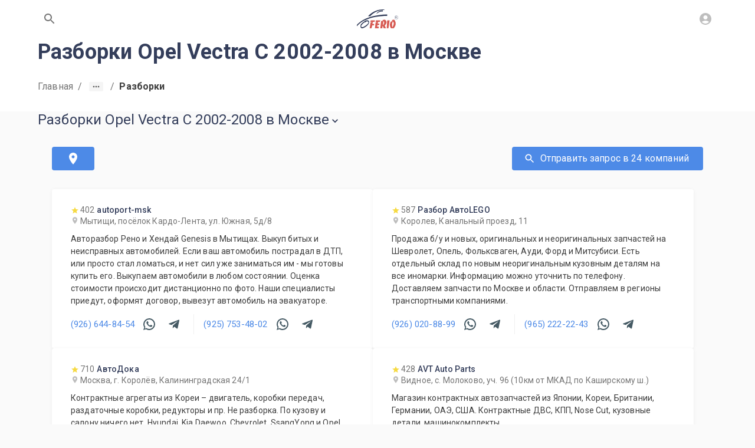

--- FILE ---
content_type: text/html; charset=utf-8
request_url: https://www.ferio.ru/opel/vectra/sedan-c-2002-2008/org/razborki
body_size: 31677
content:
<!DOCTYPE html><html lang="ru" class="roboto_b1ecba65-module__EcALIq__variable"><head><meta charSet="utf-8"/><meta name="viewport" content="width=device-width, initial-scale=1"/><link rel="stylesheet" href="/_next/static/chunks/a0baea3091b25807.css" data-precedence="next"/><link rel="preload" as="script" fetchPriority="low" href="/_next/static/chunks/10d297fea73d76ea.js"/><script src="/_next/static/chunks/e1c1b0588cee8526.js" async=""></script><script src="/_next/static/chunks/f88c56511c8469d9.js" async=""></script><script src="/_next/static/chunks/d962d4691802eb92.js" async=""></script><script src="/_next/static/chunks/c45b11f740d7798c.js" async=""></script><script src="/_next/static/chunks/turbopack-bd8221cb2710708e.js" async=""></script><script src="/_next/static/chunks/42ef895a36fdb28b.js" async=""></script><script src="/_next/static/chunks/41c11a17eb830a4f.js" async=""></script><script src="/_next/static/chunks/c7c294fad64957a2.js" async=""></script><script src="/_next/static/chunks/c6bc0aeeb9474c90.js" async=""></script><script src="/_next/static/chunks/b1c88620ee2b79e9.js" async=""></script><script src="/_next/static/chunks/fb5f5a673f96c8eb.js" async=""></script><script src="/_next/static/chunks/7cceb93fb665e59e.js" async=""></script><script src="/_next/static/chunks/2227db85a0e9f16a.js" async=""></script><script src="/_next/static/chunks/306f447b08ce6ab0.js" async=""></script><script src="/_next/static/chunks/968c69cc522d35b4.js" async=""></script><script src="/_next/static/chunks/79a8c01e14367692.js" async=""></script><script src="/_next/static/chunks/5a10b77fe4a2e154.js" async=""></script><script src="/_next/static/chunks/87d790c3acbcd78b.js" async=""></script><script src="/_next/static/chunks/43ac3775ffdf976d.js" async=""></script><script src="/_next/static/chunks/99742b221e681f78.js" async=""></script><script src="/_next/static/chunks/91c7c4e55d36fb59.js" async=""></script><script src="/_next/static/chunks/c2d121262d70afa6.js" async=""></script><script src="/_next/static/chunks/a38e67b1b30dfd8f.js" async=""></script><script src="/_next/static/chunks/d60375b989f65d69.js" async=""></script><script src="/_next/static/chunks/48a7076bac1d2f2f.js" async=""></script><script src="/_next/static/chunks/5328d793c6641a0f.js" async=""></script><script src="/_next/static/chunks/5befeca62efc7a22.js" async=""></script><script src="/_next/static/chunks/ea8d4e96510cb755.js" async=""></script><script src="/_next/static/chunks/6fb4322826f5b969.js" async=""></script><script src="/_next/static/chunks/42521ab4d9d0b82f.js" async=""></script><meta name="next-size-adjust" content=""/><meta name="theme-color" content="#ffffff"/><title>Разборка Опель Вектра C 2002-2008 в Москве: купить б/у запчасти с авторазбора для Opel Vectra C 2002-2008 на портале Ferio.ru</title><meta name="description" content="На портале Ferio.ru представлены разборки Опель Вектра C 2002-2008 в Москве с большим каталогом б/у запчастей. Все авторазборы Опель Вектра являются надежными поставщиками б/у автозапчастей, имеют обширный каталог, достойные цены, и высшее качество деталей для вашего автомобиля!"/><link rel="manifest" href="/site.webmanifest"/><meta name="locale" content="ru_RU"/><meta name="DC.title" content="Разборка Опель Вектра C 2002-2008 в Москве: купить б/у запчасти с авторазбора для Opel Vectra C 2002-2008 на портале Ferio.ru"/><meta name="DC.source" content="https://www.ferio.ru/opel/vectra/sedan-c-2002-2008/org/razborki"/><meta name="DC.relation" content="https://www.ferio.ru/opel/vectra/sedan-c-2002-2008/org/razborki"/><meta name="DC.identifier" content="https://www.ferio.ru/opel/vectra/sedan-c-2002-2008/org/razborki"/><meta name="DC.type" content="text"/><meta name="DC.coverage" content="Moscow,Russia"/><meta name="DC.creator" content="ferio.ru"/><meta name="DC.publisher" content="ferio.ru"/><meta name="DC.contributor" content="ferio.ru"/><meta name="DC.rights" content="ferio.ru"/><meta name="DC.format" content="digital"/><meta name="DC.language" content="ru-RU"/><meta name="DC.provenance" content="ferio.ru"/><meta name="DC.rightsHolder" content="ferio.ru"/><meta name="DC.accrualPeriodicity" content="weekly"/><meta name="DC.accrualPolicy" content="Active"/><meta name="geo.region" content="RU-MOW"/><meta name="geo.placename" content="Москва"/><meta name="geo.position" content="55.7557869,37.61763382"/><meta name="ICBM" content="55.7557869,37.61763382"/><link rel="canonical" href="https://www.ferio.ru/opel/vectra/sedan-c-2002-2008/org/razborki"/><meta property="og:title" content="Разборка Опель Вектра C 2002-2008 в Москве: купить б/у запчасти с авторазбора для Opel Vectra C 2002-2008 на портале Ferio.ru"/><meta property="og:description" content="На портале Ferio.ru представлены разборки Опель Вектра C 2002-2008 в Москве с большим каталогом б/у запчастей. Все авторазборы Опель Вектра являются надежными поставщиками б/у автозапчастей, имеют обширный каталог, достойные цены, и высшее качество деталей для вашего автомобиля!"/><meta property="og:url" content="https://www.ferio.ru/opel/vectra/sedan-c-2002-2008/org/razborki"/><meta property="og:site_name" content="https://www.ferio.ru"/><meta property="og:locale" content="ru_RU"/><meta property="og:image" content="https://www.ferio.ru/logo.svg"/><meta property="og:type" content="website"/><meta name="twitter:card" content="summary_large_image"/><meta name="twitter:title" content="Разборка Опель Вектра C 2002-2008 в Москве: купить б/у запчасти с авторазбора для Opel Vectra C 2002-2008 на портале Ferio.ru"/><meta name="twitter:description" content="На портале Ferio.ru представлены разборки Опель Вектра C 2002-2008 в Москве с большим каталогом б/у запчастей. Все авторазборы Опель Вектра являются надежными поставщиками б/у автозапчастей, имеют обширный каталог, достойные цены, и высшее качество деталей для вашего автомобиля!"/><meta name="twitter:image" content="https://www.ferio.ru/logo.svg"/><link rel="icon" href="/favicon/favicon.svg" type="image/svg+xml"/><link rel="icon" href="/favicon/favicon-32x32.png" type="image/png" sizes="32x32"/><link rel="icon" href="/favicon/favicon-16x16.png" type="image/png" sizes="16x16"/><link rel="apple-touch-icon" href="/favicon/apple-touch-icon.png" sizes="180x180"/><link rel="mask-icon" href="/favicon/safari-pinned-tab.svg" color="#C23F30"/><script type="application/ld+json">{"@context":"https://schema.org","@type":"Organization","url":"https://www.ferio.ru","logo":"https://www.ferio.ru/logo.svg"}</script><script src="/_next/static/chunks/a6dad97d9634a72d.js" noModule=""></script><style data-emotion="mui-global qfc94i">html{-webkit-font-smoothing:antialiased;-moz-osx-font-smoothing:grayscale;box-sizing:border-box;-webkit-text-size-adjust:100%;}*,*::before,*::after{box-sizing:inherit;}strong,b{font-weight:700;}body{margin:0;color:#3d3d3d;font-family:var(--font-roboto);font-weight:400;font-size:16px;line-height:21px;letter-spacing:0.15px;background-color:#fafafa;}@media print{body{background-color:#fff;}}body::backdrop{background-color:#fafafa;}html,body{height:100%;}body{height:100%;display:-webkit-box;display:-webkit-flex;display:-ms-flexbox;display:flex;-webkit-flex-direction:column;-ms-flex-direction:column;flex-direction:column;}</style><style data-emotion="mui 1c3h18e rjeypv fk2zn6 awgou1 mei876 1iqp6jm 12t903s q7mezt blypmg g6x1zp 1fbtyjo 1oi7jw6 9wvnva ge0plr 1fi2anp 1l06qcn 51eq8m 1r0bfr4 yb0wu8 1nd5pgh mdp6ly krsyrv fzmiyk exws3a 100qxw3 1guwpmc">.mui-1c3h18e{-webkit-flex:1 0 auto;-ms-flex:1 0 auto;flex:1 0 auto;}.mui-rjeypv{display:-webkit-box;display:-webkit-flex;display:-ms-flexbox;display:flex;-webkit-flex-direction:column;-ms-flex-direction:column;flex-direction:column;width:100%;box-sizing:border-box;-webkit-flex-shrink:0;-ms-flex-negative:0;flex-shrink:0;position:fixed;z-index:1100;top:0;left:auto;right:0;--AppBar-background:#4d8ae7;--AppBar-color:#fff;background-color:var(--AppBar-background);color:var(--AppBar-color);background-color:#fff;color:#757575;box-shadow:none;}@media print{.mui-rjeypv{position:absolute;}}.mui-fk2zn6{background-color:#fff;color:#3d3d3d;-webkit-transition:box-shadow 300ms cubic-bezier(0.4, 0, 0.2, 1) 0ms;transition:box-shadow 300ms cubic-bezier(0.4, 0, 0.2, 1) 0ms;box-shadow:var(--Paper-shadow);background-image:var(--Paper-overlay);display:-webkit-box;display:-webkit-flex;display:-ms-flexbox;display:flex;-webkit-flex-direction:column;-ms-flex-direction:column;flex-direction:column;width:100%;box-sizing:border-box;-webkit-flex-shrink:0;-ms-flex-negative:0;flex-shrink:0;position:fixed;z-index:1100;top:0;left:auto;right:0;--AppBar-background:#4d8ae7;--AppBar-color:#fff;background-color:var(--AppBar-background);color:var(--AppBar-color);background-color:#fff;color:#757575;box-shadow:none;}@media print{.mui-fk2zn6{position:absolute;}}.mui-awgou1{position:relative;display:-webkit-box;display:-webkit-flex;display:-ms-flexbox;display:flex;-webkit-align-items:center;-webkit-box-align:center;-ms-flex-align:center;align-items:center;padding-left:16px;padding-right:16px;min-height:56px;}@media (min-width:600px){.mui-awgou1{padding-left:24px;padding-right:24px;}}@media (min-width:0px){@media (orientation: landscape){.mui-awgou1{min-height:48px;}}}@media (min-width:600px){.mui-awgou1{min-height:64px;}}.mui-mei876{width:100%;margin-left:auto;box-sizing:border-box;margin-right:auto;padding-left:16px;padding-right:16px;display:-webkit-box;display:-webkit-flex;display:-ms-flexbox;display:flex;-webkit-box-pack:justify;-webkit-justify-content:space-between;justify-content:space-between;}@media (min-width:600px){.mui-mei876{padding-left:24px;padding-right:24px;}}@media (min-width:1200px){.mui-mei876{max-width:1200px;}}.mui-1iqp6jm{text-align:center;-webkit-flex:0 0 auto;-ms-flex:0 0 auto;flex:0 0 auto;font-size:1.5rem;padding:8px;border-radius:50%;color:rgba(0, 0, 0, 0.54);-webkit-transition:background-color 150ms cubic-bezier(0.4, 0, 0.2, 1) 0ms;transition:background-color 150ms cubic-bezier(0.4, 0, 0.2, 1) 0ms;--IconButton-hoverBg:rgba(0, 0, 0, 0.04);}.mui-1iqp6jm:hover{background-color:var(--IconButton-hoverBg);}@media (hover: none){.mui-1iqp6jm:hover{background-color:transparent;}}.mui-1iqp6jm.Mui-disabled{background-color:transparent;color:#bebebe;}.mui-1iqp6jm.MuiIconButton-loading{color:transparent;}.mui-12t903s{display:-webkit-inline-box;display:-webkit-inline-flex;display:-ms-inline-flexbox;display:inline-flex;-webkit-align-items:center;-webkit-box-align:center;-ms-flex-align:center;align-items:center;-webkit-box-pack:center;-ms-flex-pack:center;-webkit-justify-content:center;justify-content:center;position:relative;box-sizing:border-box;-webkit-tap-highlight-color:transparent;background-color:transparent;outline:0;border:0;margin:0;border-radius:0;padding:0;cursor:pointer;-webkit-user-select:none;-moz-user-select:none;-ms-user-select:none;user-select:none;vertical-align:middle;-moz-appearance:none;-webkit-appearance:none;-webkit-text-decoration:none;text-decoration:none;color:inherit;text-align:center;-webkit-flex:0 0 auto;-ms-flex:0 0 auto;flex:0 0 auto;font-size:1.5rem;padding:8px;border-radius:50%;color:rgba(0, 0, 0, 0.54);-webkit-transition:background-color 150ms cubic-bezier(0.4, 0, 0.2, 1) 0ms;transition:background-color 150ms cubic-bezier(0.4, 0, 0.2, 1) 0ms;--IconButton-hoverBg:rgba(0, 0, 0, 0.04);}.mui-12t903s::-moz-focus-inner{border-style:none;}.mui-12t903s.Mui-disabled{pointer-events:none;cursor:default;}@media print{.mui-12t903s{-webkit-print-color-adjust:exact;color-adjust:exact;}}.mui-12t903s:hover{background-color:var(--IconButton-hoverBg);}@media (hover: none){.mui-12t903s:hover{background-color:transparent;}}.mui-12t903s.Mui-disabled{background-color:transparent;color:#bebebe;}.mui-12t903s.MuiIconButton-loading{color:transparent;}.mui-q7mezt{-webkit-user-select:none;-moz-user-select:none;-ms-user-select:none;user-select:none;width:1em;height:1em;display:inline-block;-webkit-flex-shrink:0;-ms-flex-negative:0;flex-shrink:0;-webkit-transition:fill 200ms cubic-bezier(0.4, 0, 0.2, 1) 0ms;transition:fill 200ms cubic-bezier(0.4, 0, 0.2, 1) 0ms;fill:currentColor;font-size:1.5rem;}.mui-blypmg{font-family:var(--font-roboto);font-weight:normal;font-size:16px;line-height:24px;text-transform:uppercase;font-style:normal;min-width:64px;padding:6px 16px;border:0;border-radius:4px;-webkit-transition:background-color 250ms cubic-bezier(0.4, 0, 0.2, 1) 0ms,box-shadow 250ms cubic-bezier(0.4, 0, 0.2, 1) 0ms,border-color 250ms cubic-bezier(0.4, 0, 0.2, 1) 0ms,color 250ms cubic-bezier(0.4, 0, 0.2, 1) 0ms;transition:background-color 250ms cubic-bezier(0.4, 0, 0.2, 1) 0ms,box-shadow 250ms cubic-bezier(0.4, 0, 0.2, 1) 0ms,border-color 250ms cubic-bezier(0.4, 0, 0.2, 1) 0ms,color 250ms cubic-bezier(0.4, 0, 0.2, 1) 0ms;padding:6px 8px;color:var(--variant-textColor);background-color:var(--variant-textBg);--variant-textColor:#4d8ae7;--variant-outlinedColor:#4d8ae7;--variant-outlinedBorder:rgba(77, 138, 231, 0.5);--variant-containedColor:#fff;--variant-containedBg:#4d8ae7;-webkit-transition:background-color 250ms cubic-bezier(0.4, 0, 0.2, 1) 0ms,box-shadow 250ms cubic-bezier(0.4, 0, 0.2, 1) 0ms,border-color 250ms cubic-bezier(0.4, 0, 0.2, 1) 0ms;transition:background-color 250ms cubic-bezier(0.4, 0, 0.2, 1) 0ms,box-shadow 250ms cubic-bezier(0.4, 0, 0.2, 1) 0ms,border-color 250ms cubic-bezier(0.4, 0, 0.2, 1) 0ms;box-shadow:none;text-transform:none;padding:8px 24px;}.mui-blypmg:hover{-webkit-text-decoration:none;text-decoration:none;}.mui-blypmg.Mui-disabled{color:#bebebe;}@media (hover: hover){.mui-blypmg:hover{--variant-containedBg:rgb(53, 96, 161);--variant-textBg:rgba(77, 138, 231, 0.04);--variant-outlinedBorder:#4d8ae7;--variant-outlinedBg:rgba(77, 138, 231, 0.04);}}.mui-blypmg.MuiButton-loading{color:transparent;}.mui-blypmg:hover{box-shadow:none;}.mui-blypmg:hover{background:none;color:rgb(112, 161, 235);}.mui-g6x1zp{display:-webkit-inline-box;display:-webkit-inline-flex;display:-ms-inline-flexbox;display:inline-flex;-webkit-align-items:center;-webkit-box-align:center;-ms-flex-align:center;align-items:center;-webkit-box-pack:center;-ms-flex-pack:center;-webkit-justify-content:center;justify-content:center;position:relative;box-sizing:border-box;-webkit-tap-highlight-color:transparent;background-color:transparent;outline:0;border:0;margin:0;border-radius:0;padding:0;cursor:pointer;-webkit-user-select:none;-moz-user-select:none;-ms-user-select:none;user-select:none;vertical-align:middle;-moz-appearance:none;-webkit-appearance:none;-webkit-text-decoration:none;text-decoration:none;color:inherit;font-family:var(--font-roboto);font-weight:normal;font-size:16px;line-height:24px;text-transform:uppercase;font-style:normal;min-width:64px;padding:6px 16px;border:0;border-radius:4px;-webkit-transition:background-color 250ms cubic-bezier(0.4, 0, 0.2, 1) 0ms,box-shadow 250ms cubic-bezier(0.4, 0, 0.2, 1) 0ms,border-color 250ms cubic-bezier(0.4, 0, 0.2, 1) 0ms,color 250ms cubic-bezier(0.4, 0, 0.2, 1) 0ms;transition:background-color 250ms cubic-bezier(0.4, 0, 0.2, 1) 0ms,box-shadow 250ms cubic-bezier(0.4, 0, 0.2, 1) 0ms,border-color 250ms cubic-bezier(0.4, 0, 0.2, 1) 0ms,color 250ms cubic-bezier(0.4, 0, 0.2, 1) 0ms;padding:6px 8px;color:var(--variant-textColor);background-color:var(--variant-textBg);--variant-textColor:#4d8ae7;--variant-outlinedColor:#4d8ae7;--variant-outlinedBorder:rgba(77, 138, 231, 0.5);--variant-containedColor:#fff;--variant-containedBg:#4d8ae7;-webkit-transition:background-color 250ms cubic-bezier(0.4, 0, 0.2, 1) 0ms,box-shadow 250ms cubic-bezier(0.4, 0, 0.2, 1) 0ms,border-color 250ms cubic-bezier(0.4, 0, 0.2, 1) 0ms;transition:background-color 250ms cubic-bezier(0.4, 0, 0.2, 1) 0ms,box-shadow 250ms cubic-bezier(0.4, 0, 0.2, 1) 0ms,border-color 250ms cubic-bezier(0.4, 0, 0.2, 1) 0ms;box-shadow:none;text-transform:none;padding:8px 24px;}.mui-g6x1zp::-moz-focus-inner{border-style:none;}.mui-g6x1zp.Mui-disabled{pointer-events:none;cursor:default;}@media print{.mui-g6x1zp{-webkit-print-color-adjust:exact;color-adjust:exact;}}.mui-g6x1zp:hover{-webkit-text-decoration:none;text-decoration:none;}.mui-g6x1zp.Mui-disabled{color:#bebebe;}@media (hover: hover){.mui-g6x1zp:hover{--variant-containedBg:rgb(53, 96, 161);--variant-textBg:rgba(77, 138, 231, 0.04);--variant-outlinedBorder:#4d8ae7;--variant-outlinedBg:rgba(77, 138, 231, 0.04);}}.mui-g6x1zp.MuiButton-loading{color:transparent;}.mui-g6x1zp:hover{box-shadow:none;}.mui-g6x1zp:hover{background:none;color:rgb(112, 161, 235);}.mui-1fbtyjo{-webkit-user-select:none;-moz-user-select:none;-ms-user-select:none;user-select:none;width:1em;height:1em;display:inline-block;-webkit-flex-shrink:0;-ms-flex-negative:0;flex-shrink:0;-webkit-transition:fill 200ms cubic-bezier(0.4, 0, 0.2, 1) 0ms;transition:fill 200ms cubic-bezier(0.4, 0, 0.2, 1) 0ms;fill:currentColor;font-size:1.5rem;color:#bebebe;}.mui-1oi7jw6{background-color:#fff;padding-bottom:16px;}.mui-9wvnva{width:100%;margin-left:auto;box-sizing:border-box;margin-right:auto;padding-left:16px;padding-right:16px;}@media (min-width:600px){.mui-9wvnva{padding-left:24px;padding-right:24px;}}@media (min-width:1200px){.mui-9wvnva{max-width:1200px;}}.mui-ge0plr{margin:0;font-family:var(--font-roboto);font-weight:700;font-size:36px;line-height:1.3333333333333333;color:#343E5B;margin-bottom:8px;}@media (min-width: 360px) and (max-width: 1280px){.mui-ge0plr{font-size:calc(21px + 15 * (100vw - 360px) / 920);line-height:1.2380952380952381;}}@media (min-width: 1280px){.mui-ge0plr{font-size:36px;line-height:1.3333333333333333;}}@media (max-width: 360px){.mui-ge0plr{font-size:21px;line-height:1.1428571428571428;}}.mui-ge0plr span{color:#4D8AE7;}.mui-ge0plr strong{border-bottom:2px dashed #4D8AE7;}.mui-1fi2anp{padding-top:16px;position:relative;z-index:1;margin-bottom:16px;}.mui-1fi2anp .MuiTypography-body1{font-weight:bold;}.mui-1l06qcn{margin:0;font-family:var(--font-roboto);font-weight:400;font-size:16px;line-height:21px;letter-spacing:0.15px;color:#757575;padding-top:16px;position:relative;z-index:1;margin-bottom:16px;}.mui-1l06qcn .MuiTypography-body1{font-weight:bold;}.mui-51eq8m{display:-webkit-box;display:-webkit-flex;display:-ms-flexbox;display:flex;-webkit-box-flex-wrap:wrap;-webkit-flex-wrap:wrap;-ms-flex-wrap:wrap;flex-wrap:wrap;-webkit-align-items:center;-webkit-box-align:center;-ms-flex-align:center;align-items:center;padding:0;margin:0;list-style:none;}.mui-1r0bfr4{-webkit-text-decoration:none;text-decoration:none;}.mui-yb0wu8{margin:0;font:inherit;line-height:inherit;letter-spacing:inherit;color:#757575;-webkit-text-decoration:none;text-decoration:none;}.mui-1nd5pgh{display:-webkit-box;display:-webkit-flex;display:-ms-flexbox;display:flex;-webkit-user-select:none;-moz-user-select:none;-ms-user-select:none;user-select:none;margin-left:8px;margin-right:8px;}.mui-mdp6ly{display:-webkit-box;display:-webkit-flex;display:-ms-flexbox;display:flex;margin-left:calc(8px * 0.5);margin-right:calc(8px * 0.5);background-color:#f5f5f5;color:#616161;border-radius:2px;}.mui-mdp6ly:hover,.mui-mdp6ly:focus{background-color:#eeeeee;}.mui-mdp6ly:active{box-shadow:none;background-color:rgb(209, 209, 209);}.mui-krsyrv{display:-webkit-inline-box;display:-webkit-inline-flex;display:-ms-inline-flexbox;display:inline-flex;-webkit-align-items:center;-webkit-box-align:center;-ms-flex-align:center;align-items:center;-webkit-box-pack:center;-ms-flex-pack:center;-webkit-justify-content:center;justify-content:center;position:relative;box-sizing:border-box;-webkit-tap-highlight-color:transparent;background-color:transparent;outline:0;border:0;margin:0;border-radius:0;padding:0;cursor:pointer;-webkit-user-select:none;-moz-user-select:none;-ms-user-select:none;user-select:none;vertical-align:middle;-moz-appearance:none;-webkit-appearance:none;-webkit-text-decoration:none;text-decoration:none;color:inherit;display:-webkit-box;display:-webkit-flex;display:-ms-flexbox;display:flex;margin-left:calc(8px * 0.5);margin-right:calc(8px * 0.5);background-color:#f5f5f5;color:#616161;border-radius:2px;}.mui-krsyrv::-moz-focus-inner{border-style:none;}.mui-krsyrv.Mui-disabled{pointer-events:none;cursor:default;}@media print{.mui-krsyrv{-webkit-print-color-adjust:exact;color-adjust:exact;}}.mui-krsyrv:hover,.mui-krsyrv:focus{background-color:#eeeeee;}.mui-krsyrv:active{box-shadow:none;background-color:rgb(209, 209, 209);}.mui-fzmiyk{width:24px;height:16px;}.mui-exws3a{-webkit-user-select:none;-moz-user-select:none;-ms-user-select:none;user-select:none;width:1em;height:1em;display:inline-block;-webkit-flex-shrink:0;-ms-flex-negative:0;flex-shrink:0;-webkit-transition:fill 200ms cubic-bezier(0.4, 0, 0.2, 1) 0ms;transition:fill 200ms cubic-bezier(0.4, 0, 0.2, 1) 0ms;fill:currentColor;font-size:1.5rem;width:24px;height:16px;}.mui-100qxw3{margin:0;font-family:var(--font-roboto);font-weight:400;font-size:16px;line-height:21px;letter-spacing:0.15px;color:#3d3d3d;}.mui-1guwpmc{padding-bottom:48px;}</style></head><body><div hidden=""><!--$--><!--/$--></div><div class="MuiBox-root mui-1c3h18e"><header class="MuiPaper-root MuiPaper-elevation MuiPaper-elevation4 MuiAppBar-root MuiAppBar-colorPrimary MuiAppBar-positionFixed mui-fixed mui-fk2zn6" style="--Paper-shadow:0px 2px 4px -1px rgba(0,0,0,0.2),0px 4px 5px 0px rgba(0,0,0,0.14),0px 1px 10px 0px rgba(0,0,0,0.12)"><div class="MuiToolbar-root MuiToolbar-gutters MuiToolbar-regular mui-awgou1"><div class="MuiContainer-root MuiContainer-maxWidthLg mui-mei876"><button class="MuiButtonBase-root MuiIconButton-root MuiIconButton-sizeMedium mui-12t903s" tabindex="0" type="button" aria-label="Поиск по сайту"><svg class="MuiSvgIcon-root MuiSvgIcon-fontSizeMedium mui-q7mezt" focusable="false" aria-hidden="true" viewBox="0 0 24 24"><path d="M15.5 14h-.79l-.28-.27C15.41 12.59 16 11.11 16 9.5 16 5.91 13.09 3 9.5 3S3 5.91 3 9.5 5.91 16 9.5 16c1.61 0 3.09-.59 4.23-1.57l.27.28v.79l5 4.99L20.49 19zm-6 0C7.01 14 5 11.99 5 9.5S7.01 5 9.5 5 14 7.01 14 9.5 11.99 14 9.5 14"></path></svg></button><button class="MuiButtonBase-root MuiButton-root MuiButton-text MuiButton-textPrimary MuiButton-sizeMedium MuiButton-textSizeMedium MuiButton-colorPrimary MuiButton-root MuiButton-text MuiButton-textPrimary MuiButton-sizeMedium MuiButton-textSizeMedium MuiButton-colorPrimary mui-g6x1zp" tabindex="0" type="button" aria-label="На главную"><svg viewBox="0 0 163.32 74.18" height="32"><path fill="#343E5B" d="M0 66.15v-4.75c0 0 28.75-39.75 120-41.5 0.25 3 0 5.5 0 5.5S37 22.4 0 66.15z"></path><path fill="#343E5B" d="M44.25 26.9c0 0 22.75-29.25 64.5-26.75 0 1 0 2.25 0 2.25s-33.5-2-55.75 24.5C48 26.9 44.25 26.9 44.25 26.9z"></path><path fill="#343E5B" d="M102.83 3.74c0 0-13.69-0.64-24.56 10.81 0.39 2.36 0.39 2.36 0.39 2.36s9.83-10 24.17-9C103 5.74 102.83 3.74 102.83 3.74z"></path><polygon fill="#D75B53" points="58 74.07 50.67 74.07 54 52.07 60.06 49.9 53.14 49.23 54.83 43.03 71.5 43.03 70 49.23 63.17 49.4 61.58 56.57 68.33 56.9 67.83 62.4 61.08 62.73 "></polygon><polygon fill="#D75B53" points="71.5 74.07 74 52.07 80.67 49.73 73.83 49.73 75.58 43.03 92.67 43.03 90.59 49.07 83.83 49.4 82.5 55.4 89.17 55.4 88 61.57 81.33 61.57 80.33 67.57 87.17 67.57 86 74.07 "></polygon><path fill="#D75B53" d="M109.67 39.9c-1.5 0.83-9 2-9 2l3.5 3.5H96l-3.33 28.67h8l0.83-8.67 1.41 0.17 3.26 8.5H115l-4.5-10.67C121.83 51.73 116.67 42.9 109.67 39.9zM102.91 62.73c1.43-10.17 0.76-13.67 2.76-16.67C106.5 47.57 111.98 52.57 102.91 62.73z"></path><polygon fill="#D75B53" points="118.14 74.07 120.11 43.03 129.67 43.03 124.83 74.07 "></polygon><path fill="#D75B53" d="M147.5 39.9l-9.26 2 3.09 5.17c0 0-2.67 0.17-6.17 0 -10.17 14.67 0 27 0 27h10.67C162.33 55.4 147.5 39.9 147.5 39.9zM140.33 70.23c-0.67-5.83-3.33-16.88 3-22.17C144.5 49.73 149.83 55.57 140.33 70.23z"></path><path fill="#343E5B" d="M47.67 46.07c-2.67-6.5-16.17-1.5-16.17-1.5v1.5c-5.32 2.92-9.33 5.83-14.33 11.25s-5 23.09 11.33 14.59C46.33 62.57 50.33 52.57 47.67 46.07zM27.33 68.07c-8.17 4.5-11.67-1.92-10.17-3.83 2.12-2.7 9.67-15 18.67-14.17v-2c0 0 8.3-3.23 9.83 2S35.5 63.57 27.33 68.07z"></path><path fill="#343E5B" d="M156.2 24.42c-3.93 0-7.12 3.19-7.12 7.13s3.19 7.13 7.13 7.13 7.13-3.19 7.13-7.12S160.13 24.42 156.2 24.42zM156.2 38.04c-3.59 0-6.5-2.91-6.5-6.5s2.91-6.5 6.5-6.5 6.5 2.91 6.5 6.5S159.79 38.04 156.2 38.04z"></path><text transform="matrix(1 0 0 1 152.3301 35.4004)" fill="#343E5B" font-family="&#x27;ArialMT&#x27;" font-size="10.71">R</text></svg></button><button class="MuiButtonBase-root MuiIconButton-root MuiIconButton-sizeMedium mui-12t903s" tabindex="0" type="button" title="Вход / Регистрация"><svg class="MuiSvgIcon-root MuiSvgIcon-colorDisabled MuiSvgIcon-fontSizeMedium mui-1fbtyjo" focusable="false" aria-hidden="true" viewBox="0 0 24 24"><path d="M12 2C6.48 2 2 6.48 2 12s4.48 10 10 10 10-4.48 10-10S17.52 2 12 2m0 4c1.93 0 3.5 1.57 3.5 3.5S13.93 13 12 13s-3.5-1.57-3.5-3.5S10.07 6 12 6m0 14c-2.03 0-4.43-.82-6.14-2.88C7.55 15.8 9.68 15 12 15s4.45.8 6.14 2.12C16.43 19.18 14.03 20 12 20"></path></svg></button></div></div></header><div class="MuiToolbar-root MuiToolbar-gutters MuiToolbar-regular mui-awgou1"></div><div class="MuiBox-root mui-1oi7jw6"><div class="MuiContainer-root MuiContainer-maxWidthLg mui-9wvnva"><h1 class="MuiTypography-root MuiTypography-h1 mui-ge0plr">Разборки Opel Vectra C 2002-2008 в Москве</h1><script type="application/ld+json">{"@context":"https://schema.org","@type":"BreadcrumbList","itemListElement":[{"@type":"ListItem","position":0,"name":"Главная","item":"https:///"},{"@type":"ListItem","position":1,"name":"Opel","item":"https:///opel"},{"@type":"ListItem","position":2,"name":"Vectra","item":"https:///opel/vectra"},{"@type":"ListItem","position":3,"name":"C 2002-2008","item":"https:///opel/vectra/sedan-c-2002-2008"},{"@type":"ListItem","position":4,"name":"Разборки","item":"https:///opel/vectra/sedan-c-2002-2008/org/razborki"}]}</script><nav class="MuiTypography-root MuiTypography-body1 MuiBreadcrumbs-root mui-1l06qcn"><ol class="MuiBreadcrumbs-ol mui-51eq8m"><li class="MuiBreadcrumbs-li"><a class="MuiTypography-root MuiTypography-inherit MuiLink-root MuiLink-underlineNone mui-yb0wu8" href="/">Главная</a></li><li aria-hidden="true" class="MuiBreadcrumbs-separator mui-1nd5pgh">/</li><li><button class="MuiButtonBase-root mui-krsyrv" tabindex="0" type="button" aria-label="Show path"><svg class="MuiSvgIcon-root MuiSvgIcon-fontSizeMedium mui-exws3a" focusable="false" aria-hidden="true" viewBox="0 0 24 24"><path d="M6 10c-1.1 0-2 .9-2 2s.9 2 2 2 2-.9 2-2-.9-2-2-2zm12 0c-1.1 0-2 .9-2 2s.9 2 2 2 2-.9 2-2-.9-2-2-2zm-6 0c-1.1 0-2 .9-2 2s.9 2 2 2 2-.9 2-2-.9-2-2-2z"></path></svg></button></li><li aria-hidden="true" class="MuiBreadcrumbs-separator mui-1nd5pgh">/</li><li class="MuiBreadcrumbs-li"><p class="MuiTypography-root MuiTypography-body1 mui-100qxw3">Разборки</p></li></ol></nav></div></div><div class="MuiBox-root mui-1guwpmc"><div class="MuiContainer-root MuiContainer-maxWidthLg mui-9wvnva"><!--$?--><template id="B:0"></template><!--/$--></div></div></div><!--$!--><template data-dgst="BAILOUT_TO_CLIENT_SIDE_RENDERING"></template><!--/$--><!--$!--><template data-dgst="BAILOUT_TO_CLIENT_SIDE_RENDERING"></template><!--/$--><!--$!--><template data-dgst="BAILOUT_TO_CLIENT_SIDE_RENDERING"></template><!--/$--><!--$!--><template data-dgst="BAILOUT_TO_CLIENT_SIDE_RENDERING"></template><!--/$--><!--$!--><template data-dgst="BAILOUT_TO_CLIENT_SIDE_RENDERING"></template><!--/$--><!--$--><!--/$--><div></div><script>requestAnimationFrame(function(){$RT=performance.now()});</script><script src="/_next/static/chunks/10d297fea73d76ea.js" id="_R_" async=""></script><script>(self.__next_f=self.__next_f||[]).push([0])</script><script>self.__next_f.push([1,"1:\"$Sreact.fragment\"\n3:I[369254,[\"/_next/static/chunks/42ef895a36fdb28b.js\",\"/_next/static/chunks/41c11a17eb830a4f.js\"],\"default\"]\n4:I[843180,[\"/_next/static/chunks/42ef895a36fdb28b.js\",\"/_next/static/chunks/41c11a17eb830a4f.js\"],\"default\"]\n6:I[664008,[\"/_next/static/chunks/42ef895a36fdb28b.js\",\"/_next/static/chunks/41c11a17eb830a4f.js\"],\"OutletBoundary\"]\n7:\"$Sreact.suspense\"\n9:I[664008,[\"/_next/static/chunks/42ef895a36fdb28b.js\",\"/_next/static/chunks/41c11a17eb830a4f.js\"],\"ViewportBoundary\"]\nb:I[664008,[\"/_next/static/chunks/42ef895a36fdb28b.js\",\"/_next/static/chunks/41c11a17eb830a4f.js\"],\"MetadataBoundary\"]\nd:I[91731,[\"/_next/static/chunks/42ef895a36fdb28b.js\",\"/_next/static/chunks/41c11a17eb830a4f.js\"],\"default\"]\n:HL[\"/_next/static/chunks/a0baea3091b25807.css\",\"style\"]\n:HL[\"/_next/static/media/62d4b50592542c9f-s.p.682c4823.woff2\",\"font\",{\"crossOrigin\":\"\",\"type\":\"font/woff2\"}]\n:HL[\"/_next/static/media/ce62453a442c7f35-s.p.a9507876.woff2\",\"font\",{\"crossOrigin\":\"\",\"type\":\"font/woff2\"}]\n"])</script><script>self.__next_f.push([1,"0:{\"P\":null,\"b\":\"qZifDHVCrK_TZLsobMK5N\",\"c\":[\"\",\"opel\",\"vectra\",\"sedan-c-2002-2008\",\"org\",\"razborki\"],\"q\":\"\",\"i\":false,\"f\":[[[\"\",{\"children\":[[\"brandSlug\",\"opel\",\"d\"],{\"children\":[[\"modelSlug\",\"vectra\",\"d\"],{\"children\":[[\"generationSlug\",\"sedan-c-2002-2008\",\"d\"],{\"children\":[\"org\",{\"children\":[[\"slugs\",\"razborki\",\"c\"],{\"children\":[\"__PAGE__\",{}]}]}]}]}]}]},\"$undefined\",\"$undefined\",true],[[\"$\",\"$1\",\"c\",{\"children\":[[[\"$\",\"link\",\"0\",{\"rel\":\"stylesheet\",\"href\":\"/_next/static/chunks/a0baea3091b25807.css\",\"precedence\":\"next\",\"crossOrigin\":\"$undefined\",\"nonce\":\"$undefined\"}],[\"$\",\"script\",\"script-0\",{\"src\":\"/_next/static/chunks/c7c294fad64957a2.js\",\"async\":true,\"nonce\":\"$undefined\"}],[\"$\",\"script\",\"script-1\",{\"src\":\"/_next/static/chunks/c6bc0aeeb9474c90.js\",\"async\":true,\"nonce\":\"$undefined\"}],[\"$\",\"script\",\"script-2\",{\"src\":\"/_next/static/chunks/b1c88620ee2b79e9.js\",\"async\":true,\"nonce\":\"$undefined\"}],[\"$\",\"script\",\"script-3\",{\"src\":\"/_next/static/chunks/fb5f5a673f96c8eb.js\",\"async\":true,\"nonce\":\"$undefined\"}],[\"$\",\"script\",\"script-4\",{\"src\":\"/_next/static/chunks/7cceb93fb665e59e.js\",\"async\":true,\"nonce\":\"$undefined\"}],[\"$\",\"script\",\"script-5\",{\"src\":\"/_next/static/chunks/2227db85a0e9f16a.js\",\"async\":true,\"nonce\":\"$undefined\"}]],\"$L2\"]}],{\"children\":[[\"$\",\"$1\",\"c\",{\"children\":[null,[\"$\",\"$L3\",null,{\"parallelRouterKey\":\"children\",\"error\":\"$undefined\",\"errorStyles\":\"$undefined\",\"errorScripts\":\"$undefined\",\"template\":[\"$\",\"$L4\",null,{}],\"templateStyles\":\"$undefined\",\"templateScripts\":\"$undefined\",\"notFound\":\"$undefined\",\"forbidden\":\"$undefined\",\"unauthorized\":\"$undefined\"}]]}],{\"children\":[[\"$\",\"$1\",\"c\",{\"children\":[null,[\"$\",\"$L3\",null,{\"parallelRouterKey\":\"children\",\"error\":\"$undefined\",\"errorStyles\":\"$undefined\",\"errorScripts\":\"$undefined\",\"template\":[\"$\",\"$L4\",null,{}],\"templateStyles\":\"$undefined\",\"templateScripts\":\"$undefined\",\"notFound\":\"$undefined\",\"forbidden\":\"$undefined\",\"unauthorized\":\"$undefined\"}]]}],{\"children\":[[\"$\",\"$1\",\"c\",{\"children\":[null,[\"$\",\"$L3\",null,{\"parallelRouterKey\":\"children\",\"error\":\"$undefined\",\"errorStyles\":\"$undefined\",\"errorScripts\":\"$undefined\",\"template\":[\"$\",\"$L4\",null,{}],\"templateStyles\":\"$undefined\",\"templateScripts\":\"$undefined\",\"notFound\":\"$undefined\",\"forbidden\":\"$undefined\",\"unauthorized\":\"$undefined\"}]]}],{\"children\":[[\"$\",\"$1\",\"c\",{\"children\":[null,[\"$\",\"$L3\",null,{\"parallelRouterKey\":\"children\",\"error\":\"$undefined\",\"errorStyles\":\"$undefined\",\"errorScripts\":\"$undefined\",\"template\":[\"$\",\"$L4\",null,{}],\"templateStyles\":\"$undefined\",\"templateScripts\":\"$undefined\",\"notFound\":\"$undefined\",\"forbidden\":\"$undefined\",\"unauthorized\":\"$undefined\"}]]}],{\"children\":[[\"$\",\"$1\",\"c\",{\"children\":[null,[\"$\",\"$L3\",null,{\"parallelRouterKey\":\"children\",\"error\":\"$undefined\",\"errorStyles\":\"$undefined\",\"errorScripts\":\"$undefined\",\"template\":[\"$\",\"$L4\",null,{}],\"templateStyles\":\"$undefined\",\"templateScripts\":\"$undefined\",\"notFound\":\"$undefined\",\"forbidden\":\"$undefined\",\"unauthorized\":\"$undefined\"}]]}],{\"children\":[[\"$\",\"$1\",\"c\",{\"children\":[\"$L5\",[[\"$\",\"script\",\"script-0\",{\"src\":\"/_next/static/chunks/5a10b77fe4a2e154.js\",\"async\":true,\"nonce\":\"$undefined\"}],[\"$\",\"script\",\"script-1\",{\"src\":\"/_next/static/chunks/79a8c01e14367692.js\",\"async\":true,\"nonce\":\"$undefined\"}],[\"$\",\"script\",\"script-2\",{\"src\":\"/_next/static/chunks/87d790c3acbcd78b.js\",\"async\":true,\"nonce\":\"$undefined\"}],[\"$\",\"script\",\"script-3\",{\"src\":\"/_next/static/chunks/43ac3775ffdf976d.js\",\"async\":true,\"nonce\":\"$undefined\"}],[\"$\",\"script\",\"script-4\",{\"src\":\"/_next/static/chunks/99742b221e681f78.js\",\"async\":true,\"nonce\":\"$undefined\"}],[\"$\",\"script\",\"script-5\",{\"src\":\"/_next/static/chunks/91c7c4e55d36fb59.js\",\"async\":true,\"nonce\":\"$undefined\"}],[\"$\",\"script\",\"script-6\",{\"src\":\"/_next/static/chunks/c2d121262d70afa6.js\",\"async\":true,\"nonce\":\"$undefined\"}],[\"$\",\"script\",\"script-7\",{\"src\":\"/_next/static/chunks/a38e67b1b30dfd8f.js\",\"async\":true,\"nonce\":\"$undefined\"}],[\"$\",\"script\",\"script-8\",{\"src\":\"/_next/static/chunks/d60375b989f65d69.js\",\"async\":true,\"nonce\":\"$undefined\"}],[\"$\",\"script\",\"script-9\",{\"src\":\"/_next/static/chunks/48a7076bac1d2f2f.js\",\"async\":true,\"nonce\":\"$undefined\"}],[\"$\",\"script\",\"script-10\",{\"src\":\"/_next/static/chunks/5328d793c6641a0f.js\",\"async\":true,\"nonce\":\"$undefined\"}]],[\"$\",\"$L6\",null,{\"children\":[\"$\",\"$7\",null,{\"name\":\"Next.MetadataOutlet\",\"children\":\"$@8\"}]}]]}],{},null,false,false]},null,false,false]},null,false,false]},null,false,false]},null,false,false]},null,false,false]},null,false,false],[\"$\",\"$1\",\"h\",{\"children\":[null,[\"$\",\"$L9\",null,{\"children\":\"$La\"}],[\"$\",\"div\",null,{\"hidden\":true,\"children\":[\"$\",\"$Lb\",null,{\"children\":[\"$\",\"$7\",null,{\"name\":\"Next.Metadata\",\"children\":\"$Lc\"}]}]}],[\"$\",\"meta\",null,{\"name\":\"next-size-adjust\",\"content\":\"\"}]]}],false]],\"m\":\"$undefined\",\"G\":[\"$d\",[]],\"S\":false}\n"])</script><script>self.__next_f.push([1,"a:[[\"$\",\"meta\",\"0\",{\"charSet\":\"utf-8\"}],[\"$\",\"meta\",\"1\",{\"name\":\"viewport\",\"content\":\"width=device-width, initial-scale=1\"}],[\"$\",\"meta\",\"2\",{\"name\":\"theme-color\",\"content\":\"#ffffff\"}]]\n"])</script><script>self.__next_f.push([1,"e:I[552821,[\"/_next/static/chunks/c7c294fad64957a2.js\",\"/_next/static/chunks/c6bc0aeeb9474c90.js\",\"/_next/static/chunks/b1c88620ee2b79e9.js\",\"/_next/static/chunks/fb5f5a673f96c8eb.js\",\"/_next/static/chunks/7cceb93fb665e59e.js\",\"/_next/static/chunks/2227db85a0e9f16a.js\"],\"SessionProvider\"]\nf:I[215513,[\"/_next/static/chunks/c7c294fad64957a2.js\",\"/_next/static/chunks/c6bc0aeeb9474c90.js\",\"/_next/static/chunks/b1c88620ee2b79e9.js\",\"/_next/static/chunks/fb5f5a673f96c8eb.js\",\"/_next/static/chunks/7cceb93fb665e59e.js\",\"/_next/static/chunks/2227db85a0e9f16a.js\"],\"ApolloWrapper\"]\n10:I[991473,[\"/_next/static/chunks/c7c294fad64957a2.js\",\"/_next/static/chunks/c6bc0aeeb9474c90.js\",\"/_next/static/chunks/b1c88620ee2b79e9.js\",\"/_next/static/chunks/fb5f5a673f96c8eb.js\",\"/_next/static/chunks/7cceb93fb665e59e.js\",\"/_next/static/chunks/2227db85a0e9f16a.js\"],\"default\"]\n11:I[760542,[\"/_next/static/chunks/c7c294fad64957a2.js\",\"/_next/static/chunks/c6bc0aeeb9474c90.js\",\"/_next/static/chunks/b1c88620ee2b79e9.js\",\"/_next/static/chunks/fb5f5a673f96c8eb.js\",\"/_next/static/chunks/7cceb93fb665e59e.js\",\"/_next/static/chunks/2227db85a0e9f16a.js\",\"/_next/static/chunks/306f447b08ce6ab0.js\",\"/_next/static/chunks/968c69cc522d35b4.js\",\"/_next/static/chunks/79a8c01e14367692.js\"],\"default\"]\n13:I[538268,[\"/_next/static/chunks/c7c294fad64957a2.js\",\"/_next/static/chunks/c6bc0aeeb9474c90.js\",\"/_next/static/chunks/b1c88620ee2b79e9.js\",\"/_next/static/chunks/fb5f5a673f96c8eb.js\",\"/_next/static/chunks/7cceb93fb665e59e.js\",\"/_next/static/chunks/2227db85a0e9f16a.js\"],\"default\"]\n2:[\"$\",\"html\",null,{\"lang\":\"ru\",\"className\":\"roboto_b1ecba65-module__EcALIq__variable\",\"children\":[[\"$\",\"head\",null,{\"children\":[\"$\",\"script\",null,{\"type\":\"application/ld+json\",\"dangerouslySetInnerHTML\":{\"__html\":\"{\\\"@context\\\":\\\"https://schema.org\\\",\\\"@type\\\":\\\"Organization\\\",\\\"url\\\":\\\"https://www.ferio.ru\\\",\\\"logo\\\":\\\"https://www.ferio.ru/logo.svg\\\"}\"}}]}],[\"$\",\"body\",null,{\"children\":[[\"$\",\"$Le\",null,{\"children\":[\"$\",\"$Lf\",null,{\"graphqlUri\":\"https://gate.ferio.ru/apiv2/graphql\",\"jwt\":\"$undefined\",\"children\":[\"$\",\"$L10\",null,{\"children\":[\"$\",\"$L3\",null,{\"parallelRouterKey\":\"children\",\"error\":\"$11\",\"errorStyles\":[],\"errorScripts\":[[\"$\",\"script\",\"script-0\",{\"src\":\"/_next/static/chunks/306f447b08ce6ab0.js\",\"async\":true}],[\"$\",\"script\",\"script-1\",{\"src\":\"/_next/static/chunks/968c69cc522d35b4.js\",\"async\":true}],[\"$\",\"script\",\"script-2\",{\"src\":\"/_next/static/chunks/79a8c01e14367692.js\",\"async\":true}]],\"template\":[\"$\",\"$L4\",null,{}],\"templateStyles\":\"$undefined\",\"templateScripts\":\"$undefined\",\"notFound\":[\"$L12\",[]],\"forbidden\":\"$undefined\",\"unauthorized\":\"$undefined\"}]}]}]}],[\"$\",\"$L13\",null,{}]]}]]}]\n"])</script><script>self.__next_f.push([1,"14:I[598758,[\"/_next/static/chunks/c7c294fad64957a2.js\",\"/_next/static/chunks/c6bc0aeeb9474c90.js\",\"/_next/static/chunks/b1c88620ee2b79e9.js\",\"/_next/static/chunks/fb5f5a673f96c8eb.js\",\"/_next/static/chunks/7cceb93fb665e59e.js\",\"/_next/static/chunks/2227db85a0e9f16a.js\",\"/_next/static/chunks/5a10b77fe4a2e154.js\",\"/_next/static/chunks/79a8c01e14367692.js\",\"/_next/static/chunks/87d790c3acbcd78b.js\",\"/_next/static/chunks/43ac3775ffdf976d.js\",\"/_next/static/chunks/99742b221e681f78.js\",\"/_next/static/chunks/91c7c4e55d36fb59.js\",\"/_next/static/chunks/c2d121262d70afa6.js\",\"/_next/static/chunks/a38e67b1b30dfd8f.js\",\"/_next/static/chunks/d60375b989f65d69.js\",\"/_next/static/chunks/48a7076bac1d2f2f.js\",\"/_next/static/chunks/5328d793c6641a0f.js\"],\"default\"]\n15:I[673129,[\"/_next/static/chunks/c7c294fad64957a2.js\",\"/_next/static/chunks/c6bc0aeeb9474c90.js\",\"/_next/static/chunks/b1c88620ee2b79e9.js\",\"/_next/static/chunks/fb5f5a673f96c8eb.js\",\"/_next/static/chunks/7cceb93fb665e59e.js\",\"/_next/static/chunks/2227db85a0e9f16a.js\",\"/_next/static/chunks/5befeca62efc7a22.js\",\"/_next/static/chunks/ea8d4e96510cb755.js\",\"/_next/static/chunks/79a8c01e14367692.js\",\"/_next/static/chunks/c2d121262d70afa6.js\",\"/_next/static/chunks/99742b221e681f78.js\",\"/_next/static/chunks/87d790c3acbcd78b.js\",\"/_next/static/chunks/5328d793c6641a0f.js\",\"/_next/static/chunks/6fb4322826f5b969.js\",\"/_next/static/chunks/43ac3775ffdf976d.js\",\"/_next/static/chunks/d60375b989f65d69.js\",\"/_next/static/chunks/91c7c4e55d36fb59.js\",\"/_next/static/chunks/a38e67b1b30dfd8f.js\",\"/_next/static/chunks/42521ab4d9d0b82f.js\"],\"default\"]\n12:[\"$\",\"$L14\",null,{\"frontContent\":{\"h1\":\"Данная страница не найдена\",\"epigraph\":\"Если Вы ищете запчасти, то заявка на запчасти поможет вам в этом\",\"content\":\"Или начните навигацию с [главной страницы сайта](https://www.ferio.ru)\",\"contentType\":\"markdown\"},\"afterEpigraph\":[\"$\",\"$7\",null,{\"children\":[\"$\",\"$L15\",null,{}]}]}]\n"])</script><script>self.__next_f.push([1,"5:[\"$\",\"$L14\",null,{\"frontContent\":{\"route\":\"generation_service\",\"entitys\":\"App\\\\Entity\\\\City:2097;App\\\\Entity\\\\Generation:1355;App\\\\Entity\\\\Service:2\",\"h1\":\"Разборки Opel Vectra C 2002-2008 в Москве\"},\"data\":{\"generation\":{\"__typename\":\"Generation\",\"_id\":1355,\"id\":\"/apiv2/generations/1355\",\"name\":\"C 2002-2008\",\"url\":\"sedan-c-2002-2008\",\"model\":{\"__typename\":\"Model\",\"_id\":673,\"id\":\"/apiv2/models/673\",\"nameEng\":\"Vectra\",\"nameRus\":\"Вектра\",\"url\":\"vectra\",\"isGenNav\":false,\"isYearNav\":true,\"brand\":{\"__typename\":\"Brand\",\"nameEng\":\"Opel\",\"nameRus\":\"Опель\",\"id\":\"/apiv2/brands/10\",\"_id\":10,\"url\":\"opel\"}}},\"service\":{\"__typename\":\"Service\",\"id\":\"/apiv2/services/2\",\"_id\":2,\"name\":\"Разборки\",\"isCarDepend\":true,\"isPartDepend\":false,\"url\":\"razborki\"},\"city\":{\"__typename\":\"City\",\"_id\":2097,\"id\":\"/apiv2/cities/2097\",\"name\":\"Москва\",\"domain\":\"www\",\"prepositional\":\"Москве\",\"genitive\":\"Москвы\",\"nameEng\":\"Moscow\",\"lat\":55.7557869,\"lng\":37.61763382,\"mapZoom\":10,\"isBigCity\":true,\"area\":{\"__typename\":\"Area\",\"iso3166\":\"RU-MOW\"}}},\"beforeContent\":[\"$\",\"$7\",null,{\"children\":\"$L16\"}]}]\n8:null\n"])</script><script>self.__next_f.push([1,"c:[[\"$\",\"title\",\"0\",{\"children\":\"Разборка Опель Вектра C 2002-2008 в Москве: купить б/у запчасти с авторазбора для Opel Vectra C 2002-2008 на портале Ferio.ru\"}],[\"$\",\"meta\",\"1\",{\"name\":\"description\",\"content\":\"На портале Ferio.ru представлены разборки Опель Вектра C 2002-2008 в Москве с большим каталогом б/у запчастей. Все авторазборы Опель Вектра являются надежными поставщиками б/у автозапчастей, имеют обширный каталог, достойные цены, и высшее качество деталей для вашего автомобиля!\"}],[\"$\",\"link\",\"2\",{\"rel\":\"manifest\",\"href\":\"/site.webmanifest\",\"crossOrigin\":\"$undefined\"}],[\"$\",\"meta\",\"3\",{\"name\":\"locale\",\"content\":\"ru_RU\"}],[\"$\",\"meta\",\"4\",{\"name\":\"DC.title\",\"content\":\"Разборка Опель Вектра C 2002-2008 в Москве: купить б/у запчасти с авторазбора для Opel Vectra C 2002-2008 на портале Ferio.ru\"}],[\"$\",\"meta\",\"5\",{\"name\":\"DC.source\",\"content\":\"https://www.ferio.ru/opel/vectra/sedan-c-2002-2008/org/razborki\"}],[\"$\",\"meta\",\"6\",{\"name\":\"DC.relation\",\"content\":\"https://www.ferio.ru/opel/vectra/sedan-c-2002-2008/org/razborki\"}],[\"$\",\"meta\",\"7\",{\"name\":\"DC.identifier\",\"content\":\"https://www.ferio.ru/opel/vectra/sedan-c-2002-2008/org/razborki\"}],[\"$\",\"meta\",\"8\",{\"name\":\"DC.type\",\"content\":\"text\"}],[\"$\",\"meta\",\"9\",{\"name\":\"DC.coverage\",\"content\":\"Moscow,Russia\"}],[\"$\",\"meta\",\"10\",{\"name\":\"DC.creator\",\"content\":\"ferio.ru\"}],[\"$\",\"meta\",\"11\",{\"name\":\"DC.publisher\",\"content\":\"ferio.ru\"}],[\"$\",\"meta\",\"12\",{\"name\":\"DC.contributor\",\"content\":\"ferio.ru\"}],[\"$\",\"meta\",\"13\",{\"name\":\"DC.rights\",\"content\":\"ferio.ru\"}],[\"$\",\"meta\",\"14\",{\"name\":\"DC.format\",\"content\":\"digital\"}],[\"$\",\"meta\",\"15\",{\"name\":\"DC.language\",\"content\":\"ru-RU\"}],[\"$\",\"meta\",\"16\",{\"name\":\"DC.provenance\",\"content\":\"ferio.ru\"}],[\"$\",\"meta\",\"17\",{\"name\":\"DC.rightsHolder\",\"content\":\"ferio.ru\"}],[\"$\",\"meta\",\"18\",{\"name\":\"DC.accrualPeriodicity\",\"content\":\"weekly\"}],[\"$\",\"meta\",\"19\",{\"name\":\"DC.accrualPolicy\",\"content\":\"Active\"}],[\"$\",\"meta\",\"20\",{\"name\":\"geo.region\",\"content\":\"RU-MOW\"}],[\"$\",\"meta\",\"21\",{\"name\":\"geo.placename\",\"content\":\"Москва\"}],[\"$\",\"meta\",\"22\",{\"name\":\"geo.position\",\"content\":\"55.7557869,37.61763382\"}],[\"$\",\"meta\",\"23\",{\"name\":\"ICBM\",\"content\":\"55.7557869,37.61763382\"}],[\"$\",\"link\",\"24\",{\"rel\":\"canonical\",\"href\":\"https://www.ferio.ru/opel/vectra/sedan-c-2002-2008/org/razborki\"}],[\"$\",\"meta\",\"25\",{\"property\":\"og:title\",\"content\":\"Разборка Опель Вектра C 2002-2008 в Москве: купить б/у запчасти с авторазбора для Opel Vectra C 2002-2008 на портале Ferio.ru\"}],[\"$\",\"meta\",\"26\",{\"property\":\"og:description\",\"content\":\"На портале Ferio.ru представлены разборки Опель Вектра C 2002-2008 в Москве с большим каталогом б/у запчастей. Все авторазборы Опель Вектра являются надежными поставщиками б/у автозапчастей, имеют обширный каталог, достойные цены, и высшее качество деталей для вашего автомобиля!\"}],[\"$\",\"meta\",\"27\",{\"property\":\"og:url\",\"content\":\"https://www.ferio.ru/opel/vectra/sedan-c-2002-2008/org/razborki\"}],[\"$\",\"meta\",\"28\",{\"property\":\"og:site_name\",\"content\":\"https://www.ferio.ru\"}],[\"$\",\"meta\",\"29\",{\"property\":\"og:locale\",\"content\":\"ru_RU\"}],[\"$\",\"meta\",\"30\",{\"property\":\"og:image\",\"content\":\"https://www.ferio.ru/logo.svg\"}],[\"$\",\"meta\",\"31\",{\"property\":\"og:type\",\"content\":\"website\"}],[\"$\",\"meta\",\"32\",{\"name\":\"twitter:card\",\"content\":\"summary_large_image\"}],[\"$\",\"meta\",\"33\",{\"name\":\"twitter:title\",\"content\":\"Разборка Опель Вектра C 2002-2008 в Москве: купить б/у запчасти с авторазбора для Opel Vectra C 2002-2008 на портале Ferio.ru\"}],[\"$\",\"meta\",\"34\",{\"name\":\"twitter:description\",\"content\":\"На портале Ferio.ru представлены разборки Опель Вектра C 2002-2008 в Москве с большим каталогом б/у запчастей. Все авторазборы Опель Вектра являются надежными поставщиками б/у автозапчастей, имеют обширный каталог, достойные цены, и высшее качество деталей для вашего автомобиля!\"}],[\"$\",\"meta\",\"35\",{\"name\":\"twitter:image\",\"content\":\"https://www.ferio.ru/logo.svg\"}],[\"$\",\"link\",\"36\",{\"rel\":\"icon\",\"href\":\"/favicon/favicon.svg\",\"type\":\"image/svg+xml\"}],\"$L17\",\"$L18\",\"$L19\",\"$L1a\",\"$L1b\"]\n"])</script><script>self.__next_f.push([1,"1c:I[297399,[\"/_next/static/chunks/42ef895a36fdb28b.js\",\"/_next/static/chunks/41c11a17eb830a4f.js\"],\"IconMark\"]\n17:[\"$\",\"link\",\"37\",{\"rel\":\"icon\",\"href\":\"/favicon/favicon-32x32.png\",\"type\":\"image/png\",\"sizes\":\"32x32\"}]\n18:[\"$\",\"link\",\"38\",{\"rel\":\"icon\",\"href\":\"/favicon/favicon-16x16.png\",\"type\":\"image/png\",\"sizes\":\"16x16\"}]\n19:[\"$\",\"link\",\"39\",{\"rel\":\"apple-touch-icon\",\"href\":\"/favicon/apple-touch-icon.png\",\"sizes\":\"180x180\"}]\n1a:[\"$\",\"link\",\"40\",{\"rel\":\"mask-icon\",\"href\":\"/favicon/safari-pinned-tab.svg\",\"color\":\"#C23F30\"}]\n1b:[\"$\",\"$L1c\",\"41\",{}]\n"])</script><script>self.__next_f.push([1,"1d:I[960082,[\"/_next/static/chunks/c7c294fad64957a2.js\",\"/_next/static/chunks/c6bc0aeeb9474c90.js\",\"/_next/static/chunks/b1c88620ee2b79e9.js\",\"/_next/static/chunks/fb5f5a673f96c8eb.js\",\"/_next/static/chunks/7cceb93fb665e59e.js\",\"/_next/static/chunks/2227db85a0e9f16a.js\",\"/_next/static/chunks/5a10b77fe4a2e154.js\",\"/_next/static/chunks/79a8c01e14367692.js\",\"/_next/static/chunks/87d790c3acbcd78b.js\",\"/_next/static/chunks/43ac3775ffdf976d.js\",\"/_next/static/chunks/99742b221e681f78.js\",\"/_next/static/chunks/91c7c4e55d36fb59.js\",\"/_next/static/chunks/c2d121262d70afa6.js\",\"/_next/static/chunks/a38e67b1b30dfd8f.js\",\"/_next/static/chunks/d60375b989f65d69.js\",\"/_next/static/chunks/48a7076bac1d2f2f.js\",\"/_next/static/chunks/5328d793c6641a0f.js\"],\"default\"]\n"])</script><script>self.__next_f.push([1,"16:[\"$\",\"$L1d\",null,{\"partners\":[{\"__typename\":\"Partner\",\"_id\":97866,\"id\":\"/apiv2/partners/97866\",\"name\":\"autoport-msk\",\"lat\":55.96294022,\"lng\":37.74942017,\"url\":\"camelmotors888\",\"city\":{\"__typename\":\"City\",\"name\":\"Мытищи\"},\"displayCity\":{\"__typename\":\"City\",\"domain\":\"www\"},\"address\":\"посёлок Кардо-Лента, ул. Южная, 5д/8\",\"phones\":[{\"__typename\":\"PartnerPhone\",\"id\":\"/apiv2/partner_phones/279761\",\"full\":\"(926) 644-84-54\",\"e164\":\"+79266448454\",\"isWhatsapp\":true,\"isTelegram\":true},{\"__typename\":\"PartnerPhone\",\"id\":\"/apiv2/partner_phones/24554\",\"full\":\"(925) 753-48-02\",\"e164\":\"+79257534802\",\"isWhatsapp\":true,\"isTelegram\":true}],\"rating\":402,\"activeUntil\":\"2026-02-01T00:00:00+03:00\",\"priority\":10,\"shortDescription\":\"Авторазбор Рено и Хендай Genesis в Мытищах.\\r\\nВыкуп битых и неисправных автомобилей.\\r\\nЕсли ваш автомобиль пострадал в ДТП, или просто стал ломаться, и нет сил уже заниматься им - мы готовы купить его.\\r\\nВыкупаем автомобили в любом состоянии. Оценка стоимости происходит дистанционно по фото. Наши специалисты приедут, оформят договор, вывезут автомобиль на эвакуаторе.\"},{\"__typename\":\"Partner\",\"_id\":99810,\"id\":\"/apiv2/partners/99810\",\"name\":\"Разбор АвтоLEGO\",\"lat\":55.91063309,\"lng\":37.84169388,\"url\":\"ip-pechenikin\",\"city\":{\"__typename\":\"City\",\"name\":\"Королев\"},\"displayCity\":{\"__typename\":\"City\",\"domain\":\"www\"},\"address\":\"Канальный проезд, 11\",\"phones\":[{\"__typename\":\"PartnerPhone\",\"id\":\"/apiv2/partner_phones/217470\",\"full\":\"(926) 020-88-99\",\"e164\":\"+79260208899\",\"isWhatsapp\":true,\"isTelegram\":true},{\"__typename\":\"PartnerPhone\",\"id\":\"/apiv2/partner_phones/236559\",\"full\":\"(965) 222-22-43\",\"e164\":\"+79652222243\",\"isWhatsapp\":true,\"isTelegram\":true}],\"rating\":587,\"activeUntil\":\"2026-02-01T00:00:00+03:00\",\"priority\":10,\"shortDescription\":\"Продажа б/у и новых, оригинальных и неоригинальных запчастей на Шевролет, Опель, Фольксваген, Ауди, Форд и Митсубиси.\\r\\nЕсть отдельный склад по новым неоригинальным кузовным деталям на все иномарки.\\r\\nИнформацию можно уточнить по телефону.\\r\\nДоставляем запчасти по Москве и области.\\r\\nОтправляем в регионы транспортными компаниями.\"},{\"__typename\":\"Partner\",\"_id\":44497,\"id\":\"/apiv2/partners/44497\",\"name\":\"АвтоДока\",\"lat\":55.91486359,\"lng\":37.83870316,\"url\":\"avtodoka\",\"city\":{\"__typename\":\"City\",\"name\":\"Москва\"},\"displayCity\":{\"__typename\":\"City\",\"domain\":\"www\"},\"address\":\"г. Королёв, Калининградская 24/1\",\"phones\":[{\"__typename\":\"PartnerPhone\",\"id\":\"/apiv2/partner_phones/83858\",\"full\":\"(495) 646-14-88\",\"e164\":\"+74956461488\",\"isWhatsapp\":false,\"isTelegram\":false},{\"__typename\":\"PartnerPhone\",\"id\":\"/apiv2/partner_phones/230489\",\"full\":\"(967) 050-28-28\",\"e164\":\"+79670502828\",\"isWhatsapp\":true,\"isTelegram\":true}],\"rating\":710,\"activeUntil\":\"2026-04-01T00:00:00+03:00\",\"priority\":10,\"shortDescription\":\"Контрактные агрегаты из Кореи – двигатель, коробки передач, раздаточные коробки, редукторы и пр. Не разборка. По кузову и салону ничего нет. \\r\\nHyundai, Kia Daewoo, Chevrolet, SsangYong и Opel.\"},{\"__typename\":\"Partner\",\"_id\":126286,\"id\":\"/apiv2/partners/126286\",\"name\":\"AVT Auto Parts\",\"lat\":55.55819321,\"lng\":37.89292526,\"url\":\"pro_sale_razbor\",\"city\":{\"__typename\":\"City\",\"name\":\"Видное\"},\"displayCity\":{\"__typename\":\"City\",\"domain\":\"www\"},\"address\":\"с. Молоково, уч. 96 (10км от МКАД по Каширскому ш.)\",\"phones\":[{\"__typename\":\"PartnerPhone\",\"id\":\"/apiv2/partner_phones/236879\",\"full\":\"(916) 744-87-76\",\"e164\":\"+79167448776\",\"isWhatsapp\":true,\"isTelegram\":true}],\"rating\":428,\"activeUntil\":\"2026-02-01T00:00:00+03:00\",\"priority\":10,\"shortDescription\":\"Магазин контрактных автозапчастей из Японии, Кореи, Британии, Германии, ОАЭ, США. Контрактные ДВС, КПП, Nose Cut, кузовные детали, машинокомплекты.\"},{\"__typename\":\"Partner\",\"_id\":102232,\"id\":\"/apiv2/partners/102232\",\"name\":\"Восток\",\"lat\":55.85367203,\"lng\":37.38816833,\"url\":\"ooo-vostok\",\"city\":{\"__typename\":\"City\",\"name\":\"Москва\"},\"displayCity\":{\"__typename\":\"City\",\"domain\":\"www\"},\"address\":\"пос. Новобратцевский, ул. Фабричная, 6с8\",\"phones\":[{\"__typename\":\"PartnerPhone\",\"id\":\"/apiv2/partner_phones/218558\",\"full\":\"(926) 250-72-22\",\"e164\":\"+79262507222\",\"isWhatsapp\":true,\"isTelegram\":true},{\"__typename\":\"PartnerPhone\",\"id\":\"/apiv2/partner_phones/26361\",\"full\":\"(926) 540-99-92\",\"e164\":\"+79265409992\",\"isWhatsapp\":true,\"isTelegram\":true}],\"rating\":682,\"activeUntil\":\"2026-02-01T00:00:00+03:00\",\"priority\":10,\"shortDescription\":\"Занимаемся продажей оригинальных б/у автозапчастей, контрактных запчастей из Японии и ОАЭ, а также агрегатов - ДВС и КПП для автомобилей марок:\\r\\nMitsubishi, Nissan, Honda, Infiniti, Lexus, Mazda, Subaru, Suzuki, Toyota.\\r\\nСамый полный ассортимент ДВС, АКПП, МКПП, кузовных запчастей, подвесок и прочего.\\r\\nПредоставляется гарантия качества на всю продукцию.\\r\\nПриемлемые цены и система скидок для постоянных и оптовых клиентов.\\r\\nБудем рады видеть Вас у себя ежедневно!\"},{\"__typename\":\"Partner\",\"_id\":149838,\"id\":\"/apiv2/partners/149838\",\"name\":\"Олмоторс\",\"lat\":55.66171265,\"lng\":37.70477295,\"url\":\"olmotors2\",\"city\":{\"__typename\":\"City\",\"name\":\"Москва\"},\"displayCity\":{\"__typename\":\"City\",\"domain\":\"www\"},\"address\":\"Батюнинский проезд, 11с1\",\"phones\":[{\"__typename\":\"PartnerPhone\",\"id\":\"/apiv2/partner_phones/281672\",\"full\":\"(963) 782-41-36\",\"e164\":\"+79637824136\",\"isWhatsapp\":true,\"isTelegram\":true}],\"rating\":696,\"activeUntil\":\"2026-02-01T00:00:00+03:00\",\"priority\":10,\"shortDescription\":\"Разборка специализируется на контрактных оригинальных запчастях на автомобили японского, корейского и европейского производства. Контрактные запчасти и моторы с документами и гарантией.\"},{\"__typename\":\"Partner\",\"_id\":112154,\"id\":\"/apiv2/partners/112154\",\"name\":\"JapanParts Moscow\",\"lat\":55.5246048,\"lng\":37.81200409,\"url\":\"mazda-zap\",\"city\":{\"__typename\":\"City\",\"name\":\"Видное\"},\"displayCity\":{\"__typename\":\"City\",\"domain\":\"www\"},\"address\":\"пос. Мещерино, ул. Индустриальная, 3\",\"phones\":[{\"__typename\":\"PartnerPhone\",\"id\":\"/apiv2/partner_phones/281639\",\"full\":\"(910) 009-92-22\",\"e164\":\"+79100099222\",\"isWhatsapp\":true,\"isTelegram\":true}],\"rating\":329,\"activeUntil\":\"2026-02-01T00:00:00+03:00\",\"priority\":10,\"shortDescription\":\"Успешно занимаемся продажа оригинальных б/у автозапчастей для автомобилей марки Mazda.\\r\\nШирокий ассортимент в наличии и под заказ.\\r\\nКроме продажи автозапчастей и агрегатов, производим разборки автомобилей марки Mazda.\\r\\nВысококвалифицированные специалисты выполнят слесарный ремонт, все его виды.\\r\\nВ нашем автосервисе проводится полная диагностика Вашего автомобиля.\\r\\nПодберем и установим необходимую автозапчасть или  агрегат, а также дополнительное оборудование для Вашего автомобиля.\\r\\nГарантия качества  на все услуги и продукцию.\\r\\nКвалифицированные специалисты.\\r\\nМы работаем для Вас каждый день.\"},{\"__typename\":\"Partner\",\"_id\":66885,\"id\":\"/apiv2/partners/66885\",\"name\":\"Гарант Авто\",\"lat\":55.60559845,\"lng\":37.7013588,\"url\":\"ooo-garant-avto\",\"city\":{\"__typename\":\"City\",\"name\":\"Москва\"},\"displayCity\":{\"__typename\":\"City\",\"domain\":\"www\"},\"address\":\"Шипиловский проезд, 22с1\",\"phones\":[{\"__typename\":\"PartnerPhone\",\"id\":\"/apiv2/partner_phones/27548\",\"full\":\"(926) 990-15-08\",\"e164\":\"+79269901508\",\"isWhatsapp\":true,\"isTelegram\":true},{\"__typename\":\"PartnerPhone\",\"id\":\"/apiv2/partner_phones/83702\",\"full\":\"(495) 589-87-35\",\"e164\":\"+74955898735\",\"isWhatsapp\":false,\"isTelegram\":false}],\"rating\":487,\"activeUntil\":\"2026-02-01T00:00:00+03:00\",\"priority\":10,\"shortDescription\":\"Авторазбор Опель.\\r\\nПродажа и установка б/у и новых оригинальных и не оригинальных запчастей. Выкуп битых автомобилей. \\r\\nРемонт автомобилей Опель и Шевроле: компьютерная диагностика, ремонт электрооборудования, ремонт и замена ДВС, КПП и АКПП.\"},{\"__typename\":\"Partner\",\"_id\":93761,\"id\":\"/apiv2/partners/93761\",\"name\":\"Бритпартс\",\"lat\":55.57197571,\"lng\":37.76020813,\"url\":\"britparts\",\"city\":{\"__typename\":\"City\",\"name\":\"Москва\"},\"displayCity\":{\"__typename\":\"City\",\"domain\":\"www\"},\"address\":\"дер. Апаринки, д. 15 ( 2 км от МКАД по Каширскому шоссе)\",\"phones\":[{\"__typename\":\"PartnerPhone\",\"id\":\"/apiv2/partner_phones/11996\",\"full\":\"(499) 391-58-54\",\"e164\":\"+74993915854\",\"isWhatsapp\":false,\"isTelegram\":false},{\"__typename\":\"PartnerPhone\",\"id\":\"/apiv2/partner_phones/216821\",\"full\":\"(925) 391-58-54\",\"e164\":\"+79253915854\",\"isWhatsapp\":true,\"isTelegram\":true}],\"rating\":509,\"activeUntil\":\"2026-04-01T00:00:00+03:00\",\"priority\":10,\"shortDescription\":\"Осуществляется продажа  оригинальных  б/у и не оригинальных запчастей и агрегатов для автомобилей марок: Rover 200, 400, 25, 45, 75; MG ZR, ZS, ZT; Jaguar X-type, S-Type; Opel.\\r\\nПоставки из Англии и Европы.\\r\\nПродукция как в наличии, так и на заказ. \\r\\nОгромный выбор от ДВС, МКПП, АКПП до кузовных запчастей и деталей по салону.\\r\\nГарантия качества на ассортимент.\\r\\nРабота с региональными клиентами.\"},{\"__typename\":\"Partner\",\"_id\":117456,\"id\":\"/apiv2/partners/117456\",\"name\":\"ООО РМ ПЛЮС\",\"lat\":55.67508316,\"lng\":37.90527725,\"url\":\"ooo-evromotors-kontraktnye-dvigateli-i-kpp\",\"city\":{\"__typename\":\"City\",\"name\":\"Люберцы\"},\"displayCity\":{\"__typename\":\"City\",\"domain\":\"www\"},\"address\":\"Октябрьский проспект, 241\",\"phones\":[{\"__typename\":\"PartnerPhone\",\"id\":\"/apiv2/partner_phones/278434\",\"full\":\"(929) 666-61-61\",\"e164\":\"+79296666161\",\"isWhatsapp\":true,\"isTelegram\":true},{\"__typename\":\"PartnerPhone\",\"id\":\"/apiv2/partner_phones/233898\",\"full\":\"(926) 351-55-55\",\"e164\":\"+79263515555\",\"isWhatsapp\":true,\"isTelegram\":true}],\"rating\":521,\"activeUntil\":\"2026-02-01T00:00:00+03:00\",\"priority\":10,\"shortDescription\":\"В компании РМ ПЛЮС налажена продажа двигателей и коробок передач  для автомобилей иностранного производства Европы и Японии марок: Mitsubishi, BMW, Nissan, Honda, Audi, Opel, Infiniti, Mazda, Mercedes-Benz, Seat, Skoda, Volkswagen, Ford, Iveco, Fiat, Citroen .\\r\\nПродукция Б/У  и только оригинальная.\\r\\nВсе агрегаты тщательно отбираются нашими специалистами и обязательно проходят проверку.\\r\\nНаша компания длительное время успешно занимается реализацией силовых агрегатов, автоматических и механических коробок передач.\\r\\nАгрегаты в наличии или под заказ. Поставка под заказ производится в кратчайшие сроки.\\r\\nПоставки осуществляются в любую точку Российской Федерации.\\r\\nГрамотные специалисты  всегда рады ответить на все интересующие Вас вопросы.\\r\\nБудем рады видеть Вас нашими клиентами.\"},{\"__typename\":\"Partner\",\"_id\":81863,\"id\":\"/apiv2/partners/81863\",\"name\":\"Опельбот\",\"lat\":55.68890762,\"lng\":37.43875504,\"url\":\"opelbot\",\"city\":{\"__typename\":\"City\",\"name\":\"Москва\"},\"displayCity\":{\"__typename\":\"City\",\"domain\":\"www\"},\"address\":\"ул. Генерала Дорохова, д. 22\",\"phones\":[{\"__typename\":\"PartnerPhone\",\"id\":\"/apiv2/partner_phones/233359\",\"full\":\"(999) 913-85-30\",\"e164\":\"+79999138530\",\"isWhatsapp\":true,\"isTelegram\":true},{\"__typename\":\"PartnerPhone\",\"id\":\"/apiv2/partner_phones/217592\",\"full\":\"(916) 389-72-34\",\"e164\":\"+79163897234\",\"isWhatsapp\":true,\"isTelegram\":true}],\"rating\":628,\"activeUntil\":\"2026-04-01T00:00:00+03:00\",\"priority\":10,\"shortDescription\":\"Работаем с 2009 года. Одна из лучших разборок в г. Москва. Огромное количество запчастей на большинство популярных моделей Опель. Все запчасти б/у привезены из Европы и без пробега по России. На все товары даем гарантию 2 недели.\"},{\"__typename\":\"Partner\",\"_id\":148733,\"id\":\"/apiv2/partners/148733\",\"name\":\"Optmotorov\",\"lat\":55.67659378,\"lng\":37.30840683,\"url\":\"optmotorov\",\"city\":{\"__typename\":\"City\",\"name\":\"Москва\"},\"displayCity\":{\"__typename\":\"City\",\"domain\":\"www\"},\"address\":\"деревня Вырубово, стр. 148\",\"phones\":[{\"__typename\":\"PartnerPhone\",\"id\":\"/apiv2/partner_phones/280465\",\"full\":\"(951) 717-31-09\",\"e164\":\"+79517173109\",\"isWhatsapp\":true,\"isTelegram\":true},{\"__typename\":\"PartnerPhone\",\"id\":\"/apiv2/partner_phones/281536\",\"full\":\"(915) 345-12-01\",\"e164\":\"+79153451201\",\"isWhatsapp\":false,\"isTelegram\":false}],\"rating\":332,\"activeUntil\":\"2026-02-01T00:00:00+03:00\",\"priority\":10,\"shortDescription\":\"Работаем с разницей.\\r\\nКомпания OptMotorov является прямым поставщиком автозапчастей из Дании, Германии, Англии. В наличии ДВС, КПП, запчасти топливной системы, навесное оборудование.\"},{\"__typename\":\"Partner\",\"_id\":124399,\"id\":\"/apiv2/partners/124399\",\"name\":\"Центр зап\",\"lat\":55.85066223,\"lng\":37.36457062,\"url\":\"ooo-ressora-msk\",\"city\":{\"__typename\":\"City\",\"name\":\"Москва\"},\"displayCity\":{\"__typename\":\"City\",\"domain\":\"www\"},\"address\":\"Пятницкое шоссе, д. 29\",\"phones\":[{\"__typename\":\"PartnerPhone\",\"id\":\"/apiv2/partner_phones/234074\",\"full\":\"(916) 108-07-77\",\"e164\":\"+79161080777\",\"isWhatsapp\":true,\"isTelegram\":true}],\"rating\":407,\"activeUntil\":\"2026-02-01T00:00:00+03:00\",\"priority\":10,\"shortDescription\":\"Автозапчасти для MB Sprinter, VW Crafter, LT Series и прочего коммерческого транспорта. Мы являемся первым поставщиком в РФ б/у запчастей из Европы, без посредников. Что позволяет нам сохранять низкие цены на автозапчасти.\"},{\"__typename\":\"Partner\",\"_id\":148801,\"id\":\"/apiv2/partners/148801\",\"name\":\"МоторПартс\",\"lat\":55.6509285,\"lng\":37.62756348,\"url\":\"ip-vishnya-aleksandr-viktorvich\",\"city\":{\"__typename\":\"City\",\"name\":\"Москва\"},\"displayCity\":{\"__typename\":\"City\",\"domain\":\"www\"},\"address\":\"2-й Котляковский пер., 2а\",\"phones\":[{\"__typename\":\"PartnerPhone\",\"id\":\"/apiv2/partner_phones/280535\",\"full\":\"(967) 176-16-66\",\"e164\":\"+79671761666\",\"isWhatsapp\":true,\"isTelegram\":true}],\"rating\":7,\"activeUntil\":\"2026-02-01T00:00:00+03:00\",\"priority\":10,\"shortDescription\":\"Работаем с 2014г. Качественные запчасти из Европы, Японии, ОАЭ. Регулярное пополнение склада.\"},{\"__typename\":\"Partner\",\"_id\":18570,\"id\":\"/apiv2/partners/18570\",\"name\":\"Технический центр \\\"АРСЕНАЛ Коробово\\\"\",\"lat\":55.5333786,\"lng\":37.81048584,\"url\":\"opel-razbor-v-korobovo\",\"city\":{\"__typename\":\"City\",\"name\":\"Москва\"},\"displayCity\":{\"__typename\":\"City\",\"domain\":\"www\"},\"address\":\"М.О, Ленинский р-н, зона придорожного сервиса автодороги МКАД-аэропорт Домодедово,вл.1,стр.1\",\"phones\":[{\"__typename\":\"PartnerPhone\",\"id\":\"/apiv2/partner_phones/281395\",\"full\":\"(977) 951-60-00\",\"e164\":\"+79779516000\",\"isWhatsapp\":true,\"isTelegram\":true},{\"__typename\":\"PartnerPhone\",\"id\":\"/apiv2/partner_phones/279866\",\"full\":\"(926) 228-42-64\",\"e164\":\"+79262284264\",\"isWhatsapp\":true,\"isTelegram\":true}],\"rating\":548,\"activeUntil\":\"2026-04-01T00:00:00+03:00\",\"priority\":10,\"shortDescription\":\"Запчасти на Опель, Шевроле новые и б/у (реальный разбор), контрактные, на заказ, любой ремонт, диагностика, покупка авто на разбор.\"},{\"__typename\":\"Partner\",\"_id\":84895,\"id\":\"/apiv2/partners/84895\",\"name\":\"Ремонтека\",\"lat\":55.66186142,\"lng\":37.54655075,\"url\":\"avto-maks\",\"city\":{\"__typename\":\"City\",\"name\":\"Москва\"},\"displayCity\":{\"__typename\":\"City\",\"domain\":\"www\"},\"address\":\"ул. Профсоюзная, 57\",\"phones\":[{\"__typename\":\"PartnerPhone\",\"id\":\"/apiv2/partner_phones/228422\",\"full\":\"(910) 406-80-79\",\"e164\":\"+79104068079\",\"isWhatsapp\":false,\"isTelegram\":false}],\"rating\":423,\"activeUntil\":\"2026-02-01T00:00:00+03:00\",\"priority\":10,\"shortDescription\":\"Ассортимент новых запчастей мы поддерживаем полагаясь на наш многолетний опыт, подбирая детали в правильном соотношение цены и качества. Продавцы-консультанты нашего магазина всегда с удовольствием проконсультируют Вас по вопросам, связанным с ремонтом Вашего автомобиля. В случае, если необходимых Вам запчастей не окажется в наличии, Вы можете оформить заказ на новые оригинальные и неоригинальные запчасти со сроком доставки от одного дня до одной недели.\"},{\"__typename\":\"Partner\",\"_id\":20604,\"id\":\"/apiv2/partners/20604\",\"name\":\"ИП Соколова О.В.\",\"lat\":55.56986237,\"lng\":37.65994644,\"url\":\"razborka-na-lyublinke\",\"city\":{\"__typename\":\"City\",\"name\":\"Москва\"},\"displayCity\":{\"__typename\":\"City\",\"domain\":\"www\"},\"address\":\"Ул Центральная вл. 1В (Ориентир транспортная компания Байкал)\",\"phones\":[{\"__typename\":\"PartnerPhone\",\"id\":\"/apiv2/partner_phones/18821\",\"full\":\"(910) 400-78-99\",\"e164\":\"+79104007899\",\"isWhatsapp\":true,\"isTelegram\":true},{\"__typename\":\"PartnerPhone\",\"id\":\"/apiv2/partner_phones/232790\",\"full\":\"(926) 537-25-55\",\"e164\":\"+79265372555\",\"isWhatsapp\":true,\"isTelegram\":true}],\"rating\":658,\"activeUntil\":\"2026-04-01T00:00:00+03:00\",\"priority\":10,\"shortDescription\":\"Б/у автозапчасти для Audi, Volkswagen, Porsche, Volvo,  BMW, Opel, Peugeot. В наличии. Разбор и контрактные.\"},{\"__typename\":\"Partner\",\"_id\":94969,\"id\":\"/apiv2/partners/94969\",\"name\":\"Вокруг GM\",\"lat\":55.6786499,\"lng\":37.86284637,\"url\":\"vokrug-gm\",\"city\":{\"__typename\":\"City\",\"name\":\"Москва\"},\"displayCity\":{\"__typename\":\"City\",\"domain\":\"www\"},\"address\":\"Люберцы, микрорайон Городок БПГСК Вираж, Бокс 288\",\"phones\":[{\"__typename\":\"PartnerPhone\",\"id\":\"/apiv2/partner_phones/12042\",\"full\":\"(499) 408-36-40\",\"e164\":\"+74994083640\",\"isWhatsapp\":false,\"isTelegram\":false},{\"__typename\":\"PartnerPhone\",\"id\":\"/apiv2/partner_phones/90281\",\"full\":\"(916) 254-11-28\",\"e164\":\"+79162541128\",\"isWhatsapp\":true,\"isTelegram\":true}],\"rating\":397,\"activeUntil\":\"2026-04-01T00:00:00+03:00\",\"priority\":10,\"shortDescription\":\"Авторазбор Cadillac, Chevrolet, GMS, Hummer, Opel, Saab. \\r\\nПрофильная работа по маркам североамериканской General Motors. Поставка машинокомплектов из Америки. Заказ сложных и редких элементов автомобилей. Квалифицированный ремонт агрегатов. Наличие расходного перечня на любой профильный автомобиль. Оригинальные и б/у запчасти.\"},{\"__typename\":\"Partner\",\"_id\":122030,\"id\":\"/apiv2/partners/122030\",\"name\":\"Molliparts\",\"lat\":56.01433182,\"lng\":37.22808838,\"url\":\"molliparts\",\"city\":{\"__typename\":\"City\",\"name\":\"Солнечногорск\"},\"displayCity\":{\"__typename\":\"City\",\"domain\":\"www\"},\"address\":\"Рабочий посёлок Ржавки К1А\",\"phones\":[{\"__typename\":\"PartnerPhone\",\"id\":\"/apiv2/partner_phones/281740\",\"full\":\"(966) 092-22-66\",\"e164\":\"+79660922266\",\"isWhatsapp\":true,\"isTelegram\":false}],\"rating\":110,\"activeUntil\":\"2026-02-01T00:00:00+03:00\",\"priority\":10,\"shortDescription\":\"Предлагаем Б/у запчасти, контрактные запчасти для автомобилей следующих марок: Audi, Bentley, BMW, Maybach, Mercedes-Benz, Mini, Opel, Porsche, Seat, Skoda, Smart, Volkswagen, Jaguar.\\r\\nШирокий ассортимент запчастей в наличии. Квалифицированные менеджеры всегда готовы помочь с выбором деталей. Предоставляем гарантии на запасные части. Работаем с регионами.\"},{\"__typename\":\"Partner\",\"_id\":138377,\"id\":\"/apiv2/partners/138377\",\"name\":\"VSK-house\",\"lat\":55.90652084,\"lng\":37.33830261,\"url\":\"vsk-house\",\"city\":{\"__typename\":\"City\",\"name\":\"Химки\"},\"displayCity\":{\"__typename\":\"City\",\"domain\":\"www\"},\"address\":\"микрорайон Новогорск, ул. Ивановская, 15\",\"phones\":[{\"__typename\":\"PartnerPhone\",\"id\":\"/apiv2/partner_phones/269823\",\"full\":\"(967) 061-46-27\",\"e164\":\"+79670614627\",\"isWhatsapp\":true,\"isTelegram\":true}],\"rating\":658,\"activeUntil\":\"2026-02-01T00:00:00+03:00\",\"priority\":10,\"shortDescription\":\"Б/у запчасти на популярные бренды иномарок. Собственный склад. Все запчасти в наличии. Работаем с ТК. Оплата любым удобным способом.\"},{\"__typename\":\"Partner\",\"_id\":79128,\"id\":\"/apiv2/partners/79128\",\"name\":\"SeatZip\",\"lat\":55.67204666,\"lng\":37.80454636,\"url\":\"seatzip\",\"city\":{\"__typename\":\"City\",\"name\":\"Москва\"},\"displayCity\":{\"__typename\":\"City\",\"domain\":\"www\"},\"address\":\"ул. Ставропольская д. 84 стр. 1\",\"phones\":[{\"__typename\":\"PartnerPhone\",\"id\":\"/apiv2/partner_phones/217626\",\"full\":\"(968) 752-26-62\",\"e164\":\"+79687522662\",\"isWhatsapp\":true,\"isTelegram\":true}],\"rating\":692,\"activeUntil\":\"2026-02-01T00:00:00+03:00\",\"priority\":10,\"shortDescription\":\"Компания SeatZip занимается продажей б/у запчастей для автомобилей Audi, Opel, Skoda, Volkswagen, Citroen, Peugeot, Renault, Fiat, Ford. В наличии большой выбор кузовных деталей, контрактных двигателей, КПП/АКПП и многое другое. Запчасти в наличии и под заказ от двух дней.\"},{\"__typename\":\"Partner\",\"_id\":25646,\"id\":\"/apiv2/partners/25646\",\"name\":\"ИП Яблочкин\",\"lat\":55.85013962,\"lng\":37.36553955,\"url\":\"ip-yablochkin\",\"city\":{\"__typename\":\"City\",\"name\":\"Москва\"},\"displayCity\":{\"__typename\":\"City\",\"domain\":\"www\"},\"address\":\"Пятницкое шоссе, д. 27\",\"phones\":[{\"__typename\":\"PartnerPhone\",\"id\":\"/apiv2/partner_phones/28251\",\"full\":\"(929) 640-71-21\",\"e164\":\"+79296407121\",\"isWhatsapp\":true,\"isTelegram\":true},{\"__typename\":\"PartnerPhone\",\"id\":\"/apiv2/partner_phones/88186\",\"full\":\"(903) 790-66-14\",\"e164\":\"+79037906614\",\"isWhatsapp\":true,\"isTelegram\":true}],\"rating\":355,\"activeUntil\":\"2026-02-01T00:00:00+03:00\",\"priority\":10,\"shortDescription\":\"Продажа контрактных КПП для Фольксваген, Ауди, Шкода, Сеат.\"},{\"__typename\":\"Partner\",\"_id\":60090,\"id\":\"/apiv2/partners/60090\",\"name\":\"BestAutoparts\",\"lat\":55.90023422,\"lng\":37.54940033,\"url\":\"bestautoparts\",\"city\":{\"__typename\":\"City\",\"name\":\"Москва\"},\"displayCity\":{\"__typename\":\"City\",\"domain\":\"www\"},\"address\":\"Лианозовский проезд, 8А\",\"phones\":[{\"__typename\":\"PartnerPhone\",\"id\":\"/apiv2/partner_phones/6699\",\"full\":\"(495) 517-03-66\",\"e164\":\"+74955170366\",\"isWhatsapp\":false,\"isTelegram\":false},{\"__typename\":\"PartnerPhone\",\"id\":\"/apiv2/partner_phones/231796\",\"full\":\"(901) 532-55-66\",\"e164\":\"+79015325566\",\"isWhatsapp\":true,\"isTelegram\":true}],\"rating\":398,\"activeUntil\":\"2026-02-01T00:00:00+03:00\",\"priority\":10,\"shortDescription\":\"Запчасти б/у для Volvo. Контрактные двигатели. Прямые поставки из США, Японии, ОАЭ, Европы.\"},{\"__typename\":\"Partner\",\"_id\":82712,\"id\":\"/apiv2/partners/82712\",\"name\":\"Дон 21\",\"lat\":55.99776459,\"lng\":37.87518311,\"url\":\"ooo-don-21\",\"city\":{\"__typename\":\"City\",\"name\":\"Москва\"},\"displayCity\":{\"__typename\":\"City\",\"domain\":\"www\"},\"address\":\"Пушкино, ул. Луговая, д. 48\",\"phones\":[{\"__typename\":\"PartnerPhone\",\"id\":\"/apiv2/partner_phones/11418\",\"full\":\"(495) 993-60-84\",\"e164\":\"+74959936084\",\"isWhatsapp\":false,\"isTelegram\":false},{\"__typename\":\"PartnerPhone\",\"id\":\"/apiv2/partner_phones/90363\",\"full\":\"(916) 380-84-88\",\"e164\":\"+79163808488\",\"isWhatsapp\":false,\"isTelegram\":false}],\"rating\":481,\"activeUntil\":\"2026-02-01T00:00:00+03:00\",\"priority\":10,\"shortDescription\":\"Разборка европейских автомобилей. В наличии запчасти на автомобили Audi, Bentley, BMW, Mercedes-Benz, Opel, Porsche, Seat, Skoda, Smart, Volkswagen.\"}],\"headerTemplate\":\"$${service.name} ${getGenerationFullNameEng(generation)} в ${city.prepositional}\",\"variables\":{\"generation\":\"$5:props:data:generation\",\"service\":\"$5:props:data:service\",\"city\":\"$5:props:data:city\"},\"route\":\"generationService\"}]\n"])</script><style data-emotion="mui ew4xkj x4wfmz 1xdhyk6 13wylk3 14415vv 178yklu 1y4l2ud 17iesu2 1k2t0w6 xi606m suzhru 1qw3o5b cveorv 1klpoq2 lscdn3 5138s2 1wtw7l3 0 wfex5l 1hvzyj6 1jrsbtp 1elyjuv 10xvugv 1u4knga 19q2k2f 10cfhkh 1pi7n1c zmhcs7 12qkoyp 16fu3r8 1k6dagr 1eal32a rk4d89 4oqe9z">.mui-ew4xkj{margin:0;font-family:var(--font-roboto);font-weight:400;font-size:24px;line-height:1.1666666666666667;color:#343E5B;cursor:pointer;display:inline-block;}@media (min-width: 360px) and (max-width: 1280px){.mui-ew4xkj{font-size:calc(20px + 4 * (100vw - 360px) / 920);line-height:1.1583333333333332;}}@media (min-width: 1280px){.mui-ew4xkj{font-size:24px;line-height:1.1666666666666667;}}@media (max-width: 360px){.mui-ew4xkj{font-size:20px;line-height:1.15;}}.mui-ew4xkj span{color:#4D8AE7;}.mui-ew4xkj strong{border-bottom:2px dashed #4D8AE7;}.mui-x4wfmz{-webkit-user-select:none;-moz-user-select:none;-ms-user-select:none;user-select:none;width:1em;height:1em;display:inline-block;-webkit-flex-shrink:0;-ms-flex-negative:0;flex-shrink:0;-webkit-transition:fill 200ms cubic-bezier(0.4, 0, 0.2, 1) 0ms;transition:fill 200ms cubic-bezier(0.4, 0, 0.2, 1) 0ms;fill:currentColor;font-size:1.25rem;vertical-align:middle;}.mui-14415vv{width:100%;margin-left:auto;box-sizing:border-box;margin-right:auto;padding-left:16px;padding-right:16px;margin-bottom:32px;}@media (min-width:600px){.mui-14415vv{padding-left:24px;padding-right:24px;}}@media (min-width:1200px){.mui-14415vv{max-width:1200px;}}.mui-178yklu{margin-top:24px;}.mui-1y4l2ud{text-align:center;margin-top:32px;margin-bottom:32px;display:-webkit-box;display:-webkit-flex;display:-ms-flexbox;display:flex;-webkit-box-pack:justify;-webkit-justify-content:space-between;justify-content:space-between;gap:16px;}.mui-17iesu2{font-family:var(--font-roboto);font-weight:normal;font-size:16px;line-height:24px;text-transform:uppercase;font-style:normal;min-width:64px;padding:6px 16px;border:0;border-radius:4px;-webkit-transition:background-color 250ms cubic-bezier(0.4, 0, 0.2, 1) 0ms,box-shadow 250ms cubic-bezier(0.4, 0, 0.2, 1) 0ms,border-color 250ms cubic-bezier(0.4, 0, 0.2, 1) 0ms,color 250ms cubic-bezier(0.4, 0, 0.2, 1) 0ms;transition:background-color 250ms cubic-bezier(0.4, 0, 0.2, 1) 0ms,box-shadow 250ms cubic-bezier(0.4, 0, 0.2, 1) 0ms,border-color 250ms cubic-bezier(0.4, 0, 0.2, 1) 0ms,color 250ms cubic-bezier(0.4, 0, 0.2, 1) 0ms;color:var(--variant-containedColor);background-color:var(--variant-containedBg);box-shadow:0px 3px 1px -2px rgba(0,0,0,0.2),0px 2px 2px 0px rgba(0,0,0,0.14),0px 1px 5px 0px rgba(0,0,0,0.12);--variant-textColor:#4d8ae7;--variant-outlinedColor:#4d8ae7;--variant-outlinedBorder:rgba(77, 138, 231, 0.5);--variant-containedColor:#fff;--variant-containedBg:#4d8ae7;-webkit-transition:background-color 250ms cubic-bezier(0.4, 0, 0.2, 1) 0ms,box-shadow 250ms cubic-bezier(0.4, 0, 0.2, 1) 0ms,border-color 250ms cubic-bezier(0.4, 0, 0.2, 1) 0ms;transition:background-color 250ms cubic-bezier(0.4, 0, 0.2, 1) 0ms,box-shadow 250ms cubic-bezier(0.4, 0, 0.2, 1) 0ms,border-color 250ms cubic-bezier(0.4, 0, 0.2, 1) 0ms;box-shadow:none;text-transform:none;padding:8px 24px;}.mui-17iesu2:hover{-webkit-text-decoration:none;text-decoration:none;}.mui-17iesu2.Mui-disabled{color:#bebebe;}.mui-17iesu2:hover{box-shadow:0px 2px 4px -1px rgba(0,0,0,0.2),0px 4px 5px 0px rgba(0,0,0,0.14),0px 1px 10px 0px rgba(0,0,0,0.12);}@media (hover: none){.mui-17iesu2:hover{box-shadow:0px 3px 1px -2px rgba(0,0,0,0.2),0px 2px 2px 0px rgba(0,0,0,0.14),0px 1px 5px 0px rgba(0,0,0,0.12);}}.mui-17iesu2:active{box-shadow:0px 5px 5px -3px rgba(0,0,0,0.2),0px 8px 10px 1px rgba(0,0,0,0.14),0px 3px 14px 2px rgba(0,0,0,0.12);}.mui-17iesu2.Mui-focusVisible{box-shadow:0px 3px 5px -1px rgba(0,0,0,0.2),0px 6px 10px 0px rgba(0,0,0,0.14),0px 1px 18px 0px rgba(0,0,0,0.12);}.mui-17iesu2.Mui-disabled{color:#bebebe;box-shadow:none;background-color:#fafafa;}@media (hover: hover){.mui-17iesu2:hover{--variant-containedBg:rgb(53, 96, 161);--variant-textBg:rgba(77, 138, 231, 0.04);--variant-outlinedBorder:#4d8ae7;--variant-outlinedBg:rgba(77, 138, 231, 0.04);}}.mui-17iesu2.MuiButton-loading{color:transparent;}.mui-17iesu2:hover{box-shadow:none;}.mui-17iesu2:hover{background-color:rgb(112, 161, 235);}.mui-1k2t0w6{display:-webkit-inline-box;display:-webkit-inline-flex;display:-ms-inline-flexbox;display:inline-flex;-webkit-align-items:center;-webkit-box-align:center;-ms-flex-align:center;align-items:center;-webkit-box-pack:center;-ms-flex-pack:center;-webkit-justify-content:center;justify-content:center;position:relative;box-sizing:border-box;-webkit-tap-highlight-color:transparent;background-color:transparent;outline:0;border:0;margin:0;border-radius:0;padding:0;cursor:pointer;-webkit-user-select:none;-moz-user-select:none;-ms-user-select:none;user-select:none;vertical-align:middle;-moz-appearance:none;-webkit-appearance:none;-webkit-text-decoration:none;text-decoration:none;color:inherit;font-family:var(--font-roboto);font-weight:normal;font-size:16px;line-height:24px;text-transform:uppercase;font-style:normal;min-width:64px;padding:6px 16px;border:0;border-radius:4px;-webkit-transition:background-color 250ms cubic-bezier(0.4, 0, 0.2, 1) 0ms,box-shadow 250ms cubic-bezier(0.4, 0, 0.2, 1) 0ms,border-color 250ms cubic-bezier(0.4, 0, 0.2, 1) 0ms,color 250ms cubic-bezier(0.4, 0, 0.2, 1) 0ms;transition:background-color 250ms cubic-bezier(0.4, 0, 0.2, 1) 0ms,box-shadow 250ms cubic-bezier(0.4, 0, 0.2, 1) 0ms,border-color 250ms cubic-bezier(0.4, 0, 0.2, 1) 0ms,color 250ms cubic-bezier(0.4, 0, 0.2, 1) 0ms;color:var(--variant-containedColor);background-color:var(--variant-containedBg);box-shadow:0px 3px 1px -2px rgba(0,0,0,0.2),0px 2px 2px 0px rgba(0,0,0,0.14),0px 1px 5px 0px rgba(0,0,0,0.12);--variant-textColor:#4d8ae7;--variant-outlinedColor:#4d8ae7;--variant-outlinedBorder:rgba(77, 138, 231, 0.5);--variant-containedColor:#fff;--variant-containedBg:#4d8ae7;-webkit-transition:background-color 250ms cubic-bezier(0.4, 0, 0.2, 1) 0ms,box-shadow 250ms cubic-bezier(0.4, 0, 0.2, 1) 0ms,border-color 250ms cubic-bezier(0.4, 0, 0.2, 1) 0ms;transition:background-color 250ms cubic-bezier(0.4, 0, 0.2, 1) 0ms,box-shadow 250ms cubic-bezier(0.4, 0, 0.2, 1) 0ms,border-color 250ms cubic-bezier(0.4, 0, 0.2, 1) 0ms;box-shadow:none;text-transform:none;padding:8px 24px;}.mui-1k2t0w6::-moz-focus-inner{border-style:none;}.mui-1k2t0w6.Mui-disabled{pointer-events:none;cursor:default;}@media print{.mui-1k2t0w6{-webkit-print-color-adjust:exact;color-adjust:exact;}}.mui-1k2t0w6:hover{-webkit-text-decoration:none;text-decoration:none;}.mui-1k2t0w6.Mui-disabled{color:#bebebe;}.mui-1k2t0w6:hover{box-shadow:0px 2px 4px -1px rgba(0,0,0,0.2),0px 4px 5px 0px rgba(0,0,0,0.14),0px 1px 10px 0px rgba(0,0,0,0.12);}@media (hover: none){.mui-1k2t0w6:hover{box-shadow:0px 3px 1px -2px rgba(0,0,0,0.2),0px 2px 2px 0px rgba(0,0,0,0.14),0px 1px 5px 0px rgba(0,0,0,0.12);}}.mui-1k2t0w6:active{box-shadow:0px 5px 5px -3px rgba(0,0,0,0.2),0px 8px 10px 1px rgba(0,0,0,0.14),0px 3px 14px 2px rgba(0,0,0,0.12);}.mui-1k2t0w6.Mui-focusVisible{box-shadow:0px 3px 5px -1px rgba(0,0,0,0.2),0px 6px 10px 0px rgba(0,0,0,0.14),0px 1px 18px 0px rgba(0,0,0,0.12);}.mui-1k2t0w6.Mui-disabled{color:#bebebe;box-shadow:none;background-color:#fafafa;}@media (hover: hover){.mui-1k2t0w6:hover{--variant-containedBg:rgb(53, 96, 161);--variant-textBg:rgba(77, 138, 231, 0.04);--variant-outlinedBorder:#4d8ae7;--variant-outlinedBg:rgba(77, 138, 231, 0.04);}}.mui-1k2t0w6.MuiButton-loading{color:transparent;}.mui-1k2t0w6:hover{box-shadow:none;}.mui-1k2t0w6:hover{background-color:rgb(112, 161, 235);}.mui-xi606m{text-align:center;}.mui-suzhru{-webkit-text-decoration:none;text-decoration:none;display:-webkit-inline-box;display:-webkit-inline-flex;display:-ms-inline-flexbox;display:inline-flex;-webkit-align-items:center;-webkit-box-align:center;-ms-flex-align:center;align-items:center;-webkit-box-pack:center;-ms-flex-pack:center;-webkit-justify-content:center;justify-content:center;position:relative;box-sizing:border-box;-webkit-tap-highlight-color:transparent;background-color:transparent;outline:0;border:0;margin:0;border-radius:0;padding:0;cursor:pointer;-webkit-user-select:none;-moz-user-select:none;-ms-user-select:none;user-select:none;vertical-align:middle;-moz-appearance:none;-webkit-appearance:none;-webkit-text-decoration:none;text-decoration:none;color:inherit;font-family:var(--font-roboto);font-weight:normal;font-size:16px;line-height:24px;text-transform:uppercase;font-style:normal;min-width:64px;padding:6px 16px;border:0;border-radius:4px;-webkit-transition:background-color 250ms cubic-bezier(0.4, 0, 0.2, 1) 0ms,box-shadow 250ms cubic-bezier(0.4, 0, 0.2, 1) 0ms,border-color 250ms cubic-bezier(0.4, 0, 0.2, 1) 0ms,color 250ms cubic-bezier(0.4, 0, 0.2, 1) 0ms;transition:background-color 250ms cubic-bezier(0.4, 0, 0.2, 1) 0ms,box-shadow 250ms cubic-bezier(0.4, 0, 0.2, 1) 0ms,border-color 250ms cubic-bezier(0.4, 0, 0.2, 1) 0ms,color 250ms cubic-bezier(0.4, 0, 0.2, 1) 0ms;color:var(--variant-containedColor);background-color:var(--variant-containedBg);box-shadow:0px 3px 1px -2px rgba(0,0,0,0.2),0px 2px 2px 0px rgba(0,0,0,0.14),0px 1px 5px 0px rgba(0,0,0,0.12);--variant-textColor:#4d8ae7;--variant-outlinedColor:#4d8ae7;--variant-outlinedBorder:rgba(77, 138, 231, 0.5);--variant-containedColor:#fff;--variant-containedBg:#4d8ae7;-webkit-transition:background-color 250ms cubic-bezier(0.4, 0, 0.2, 1) 0ms,box-shadow 250ms cubic-bezier(0.4, 0, 0.2, 1) 0ms,border-color 250ms cubic-bezier(0.4, 0, 0.2, 1) 0ms;transition:background-color 250ms cubic-bezier(0.4, 0, 0.2, 1) 0ms,box-shadow 250ms cubic-bezier(0.4, 0, 0.2, 1) 0ms,border-color 250ms cubic-bezier(0.4, 0, 0.2, 1) 0ms;box-shadow:none;text-transform:none;padding:8px 24px;}.mui-suzhru::-moz-focus-inner{border-style:none;}.mui-suzhru.Mui-disabled{pointer-events:none;cursor:default;}@media print{.mui-suzhru{-webkit-print-color-adjust:exact;color-adjust:exact;}}.mui-suzhru:hover{-webkit-text-decoration:none;text-decoration:none;}.mui-suzhru.Mui-disabled{color:#bebebe;}.mui-suzhru:hover{box-shadow:0px 2px 4px -1px rgba(0,0,0,0.2),0px 4px 5px 0px rgba(0,0,0,0.14),0px 1px 10px 0px rgba(0,0,0,0.12);}@media (hover: none){.mui-suzhru:hover{box-shadow:0px 3px 1px -2px rgba(0,0,0,0.2),0px 2px 2px 0px rgba(0,0,0,0.14),0px 1px 5px 0px rgba(0,0,0,0.12);}}.mui-suzhru:active{box-shadow:0px 5px 5px -3px rgba(0,0,0,0.2),0px 8px 10px 1px rgba(0,0,0,0.14),0px 3px 14px 2px rgba(0,0,0,0.12);}.mui-suzhru.Mui-focusVisible{box-shadow:0px 3px 5px -1px rgba(0,0,0,0.2),0px 6px 10px 0px rgba(0,0,0,0.14),0px 1px 18px 0px rgba(0,0,0,0.12);}.mui-suzhru.Mui-disabled{color:#bebebe;box-shadow:none;background-color:#fafafa;}@media (hover: hover){.mui-suzhru:hover{--variant-containedBg:rgb(53, 96, 161);--variant-textBg:rgba(77, 138, 231, 0.04);--variant-outlinedBorder:#4d8ae7;--variant-outlinedBg:rgba(77, 138, 231, 0.04);}}.mui-suzhru.MuiButton-loading{color:transparent;}.mui-suzhru:hover{box-shadow:none;}.mui-suzhru:hover{background-color:rgb(112, 161, 235);}.mui-1qw3o5b{margin:0;font:inherit;line-height:inherit;letter-spacing:inherit;color:#4d8ae7;-webkit-text-decoration:none;text-decoration:none;display:-webkit-inline-box;display:-webkit-inline-flex;display:-ms-inline-flexbox;display:inline-flex;-webkit-align-items:center;-webkit-box-align:center;-ms-flex-align:center;align-items:center;-webkit-box-pack:center;-ms-flex-pack:center;-webkit-justify-content:center;justify-content:center;position:relative;box-sizing:border-box;-webkit-tap-highlight-color:transparent;background-color:transparent;outline:0;border:0;margin:0;border-radius:0;padding:0;cursor:pointer;-webkit-user-select:none;-moz-user-select:none;-ms-user-select:none;user-select:none;vertical-align:middle;-moz-appearance:none;-webkit-appearance:none;-webkit-text-decoration:none;text-decoration:none;color:inherit;font-family:var(--font-roboto);font-weight:normal;font-size:16px;line-height:24px;text-transform:uppercase;font-style:normal;min-width:64px;padding:6px 16px;border:0;border-radius:4px;-webkit-transition:background-color 250ms cubic-bezier(0.4, 0, 0.2, 1) 0ms,box-shadow 250ms cubic-bezier(0.4, 0, 0.2, 1) 0ms,border-color 250ms cubic-bezier(0.4, 0, 0.2, 1) 0ms,color 250ms cubic-bezier(0.4, 0, 0.2, 1) 0ms;transition:background-color 250ms cubic-bezier(0.4, 0, 0.2, 1) 0ms,box-shadow 250ms cubic-bezier(0.4, 0, 0.2, 1) 0ms,border-color 250ms cubic-bezier(0.4, 0, 0.2, 1) 0ms,color 250ms cubic-bezier(0.4, 0, 0.2, 1) 0ms;color:var(--variant-containedColor);background-color:var(--variant-containedBg);box-shadow:0px 3px 1px -2px rgba(0,0,0,0.2),0px 2px 2px 0px rgba(0,0,0,0.14),0px 1px 5px 0px rgba(0,0,0,0.12);--variant-textColor:#4d8ae7;--variant-outlinedColor:#4d8ae7;--variant-outlinedBorder:rgba(77, 138, 231, 0.5);--variant-containedColor:#fff;--variant-containedBg:#4d8ae7;-webkit-transition:background-color 250ms cubic-bezier(0.4, 0, 0.2, 1) 0ms,box-shadow 250ms cubic-bezier(0.4, 0, 0.2, 1) 0ms,border-color 250ms cubic-bezier(0.4, 0, 0.2, 1) 0ms;transition:background-color 250ms cubic-bezier(0.4, 0, 0.2, 1) 0ms,box-shadow 250ms cubic-bezier(0.4, 0, 0.2, 1) 0ms,border-color 250ms cubic-bezier(0.4, 0, 0.2, 1) 0ms;box-shadow:none;text-transform:none;padding:8px 24px;}.mui-1qw3o5b::-moz-focus-inner{border-style:none;}.mui-1qw3o5b.Mui-disabled{pointer-events:none;cursor:default;}@media print{.mui-1qw3o5b{-webkit-print-color-adjust:exact;color-adjust:exact;}}.mui-1qw3o5b:hover{-webkit-text-decoration:none;text-decoration:none;}.mui-1qw3o5b.Mui-disabled{color:#bebebe;}.mui-1qw3o5b:hover{box-shadow:0px 2px 4px -1px rgba(0,0,0,0.2),0px 4px 5px 0px rgba(0,0,0,0.14),0px 1px 10px 0px rgba(0,0,0,0.12);}@media (hover: none){.mui-1qw3o5b:hover{box-shadow:0px 3px 1px -2px rgba(0,0,0,0.2),0px 2px 2px 0px rgba(0,0,0,0.14),0px 1px 5px 0px rgba(0,0,0,0.12);}}.mui-1qw3o5b:active{box-shadow:0px 5px 5px -3px rgba(0,0,0,0.2),0px 8px 10px 1px rgba(0,0,0,0.14),0px 3px 14px 2px rgba(0,0,0,0.12);}.mui-1qw3o5b.Mui-focusVisible{box-shadow:0px 3px 5px -1px rgba(0,0,0,0.2),0px 6px 10px 0px rgba(0,0,0,0.14),0px 1px 18px 0px rgba(0,0,0,0.12);}.mui-1qw3o5b.Mui-disabled{color:#bebebe;box-shadow:none;background-color:#fafafa;}@media (hover: hover){.mui-1qw3o5b:hover{--variant-containedBg:rgb(53, 96, 161);--variant-textBg:rgba(77, 138, 231, 0.04);--variant-outlinedBorder:#4d8ae7;--variant-outlinedBg:rgba(77, 138, 231, 0.04);}}.mui-1qw3o5b.MuiButton-loading{color:transparent;}.mui-1qw3o5b:hover{box-shadow:none;}.mui-1qw3o5b:hover{background-color:rgb(112, 161, 235);}.mui-cveorv{display:inherit;margin-right:8px;margin-left:-4px;}.mui-cveorv>*:nth-of-type(1){font-size:20px;}.mui-1klpoq2{--Grid-columns:12;--Grid-columnSpacing:16px;--Grid-rowSpacing:16px;-webkit-flex-direction:row;-ms-flex-direction:row;flex-direction:row;min-width:0;box-sizing:border-box;display:-webkit-box;display:-webkit-flex;display:-ms-flexbox;display:flex;-webkit-box-flex-wrap:wrap;-webkit-flex-wrap:wrap;-ms-flex-wrap:wrap;flex-wrap:wrap;gap:var(--Grid-rowSpacing) var(--Grid-columnSpacing);}.mui-1klpoq2 >*{--Grid-parent-columns:12;}.mui-1klpoq2 >*{--Grid-parent-columnSpacing:16px;}.mui-1klpoq2 >*{--Grid-parent-rowSpacing:16px;}.mui-lscdn3{-webkit-box-flex:0;-webkit-flex-grow:0;-ms-flex-positive:0;flex-grow:0;-webkit-flex-basis:auto;-ms-flex-preferred-size:auto;flex-basis:auto;width:calc(100% * 12 / var(--Grid-parent-columns) - (var(--Grid-parent-columns) - 12) * (var(--Grid-parent-columnSpacing) / var(--Grid-parent-columns)));min-width:0;box-sizing:border-box;}@media (min-width:600px){.mui-lscdn3{-webkit-box-flex:0;-webkit-flex-grow:0;-ms-flex-positive:0;flex-grow:0;-webkit-flex-basis:auto;-ms-flex-preferred-size:auto;flex-basis:auto;width:calc(100% * 6 / var(--Grid-parent-columns) - (var(--Grid-parent-columns) - 6) * (var(--Grid-parent-columnSpacing) / var(--Grid-parent-columns)));}}.mui-5138s2{padding:24px 32px;}.mui-1wtw7l3{background-color:#fff;color:#3d3d3d;-webkit-transition:box-shadow 300ms cubic-bezier(0.4, 0, 0.2, 1) 0ms;transition:box-shadow 300ms cubic-bezier(0.4, 0, 0.2, 1) 0ms;border-radius:4px;box-shadow:var(--Paper-shadow);background-image:var(--Paper-overlay);box-shadow:0px 1px 6px rgba(0, 0, 0, 0.06);padding:24px 32px;}.mui-wfex5l{margin:0;font:inherit;line-height:inherit;letter-spacing:inherit;color:#4d8ae7;-webkit-text-decoration:none;text-decoration:none;}.mui-1hvzyj6{margin:0;font-family:var(--font-roboto);font-weight:400;font-size:14px;line-height:21px;letter-spacing:0.15px;color:#757575;display:inline;padding-right:4px;line-height:16px;}.mui-1jrsbtp{height:16px;width:16px;vertical-align:bottom;margin-bottom:1px;padding-right:2px;color:#F6DA43;}.mui-1elyjuv{-webkit-user-select:none;-moz-user-select:none;-ms-user-select:none;user-select:none;width:1em;height:1em;display:inline-block;-webkit-flex-shrink:0;-ms-flex-negative:0;flex-shrink:0;-webkit-transition:fill 200ms cubic-bezier(0.4, 0, 0.2, 1) 0ms;transition:fill 200ms cubic-bezier(0.4, 0, 0.2, 1) 0ms;fill:currentColor;font-size:1.5rem;height:16px;width:16px;vertical-align:bottom;margin-bottom:1px;padding-right:2px;color:#F6DA43;}.mui-10xvugv{margin:0;font-family:var(--font-roboto);font-weight:400;font-size:14px;line-height:21px;letter-spacing:0.15px;color:#3d3d3d;display:inline;line-height:16px;font-weight:500;color:#343E5B;}.mui-1u4knga{margin:0;font-family:var(--font-roboto);font-weight:400;font-size:14px;line-height:21px;letter-spacing:0.15px;color:#757575;line-height:16px;}.mui-19q2k2f{height:16px;width:16px;vertical-align:bottom;margin-bottom:1px;padding-right:2px;color:#bebebe;}.mui-10cfhkh{-webkit-user-select:none;-moz-user-select:none;-ms-user-select:none;user-select:none;width:1em;height:1em;display:inline-block;-webkit-flex-shrink:0;-ms-flex-negative:0;flex-shrink:0;-webkit-transition:fill 200ms cubic-bezier(0.4, 0, 0.2, 1) 0ms;transition:fill 200ms cubic-bezier(0.4, 0, 0.2, 1) 0ms;fill:currentColor;font-size:1.5rem;height:16px;width:16px;vertical-align:bottom;margin-bottom:1px;padding-right:2px;color:#bebebe;}.mui-1pi7n1c{display:-webkit-box;-webkit-line-clamp:6;-webkit-box-orient:vertical;overflow:hidden;height:calc(6 * 21px);}.mui-zmhcs7{margin:0;font-family:var(--font-roboto);font-weight:400;font-size:14px;line-height:21px;letter-spacing:0.15px;margin-top:12px;display:-webkit-box;-webkit-line-clamp:6;-webkit-box-orient:vertical;overflow:hidden;height:calc(6 * 21px);}.mui-12qkoyp{margin-top:12px;}.mui-12qkoyp :last-child{margin:0px;border-right:none;}.mui-16fu3r8{display:-webkit-inline-box;display:-webkit-inline-flex;display:-ms-inline-flexbox;display:inline-flex;min-height:34px;margin-right:16px;padding-right:16px;border-right:1px solid #f0f0f0;}.mui-16fu3r8 a{-webkit-text-decoration:none;text-decoration:none;color:#4d8ae7;font-size:15px;}.mui-16fu3r8 .whatsapp{color:#455a64;margin-left:8px;}.mui-1k6dagr{display:-webkit-box;display:-webkit-flex;display:-ms-flexbox;display:flex;-webkit-align-items:center;-webkit-box-align:center;-ms-flex-align:center;align-items:center;display:-webkit-inline-box;display:-webkit-inline-flex;display:-ms-inline-flexbox;display:inline-flex;min-height:34px;margin-right:16px;padding-right:16px;border-right:1px solid #f0f0f0;}.mui-1k6dagr a{-webkit-text-decoration:none;text-decoration:none;color:#4d8ae7;font-size:15px;}.mui-1k6dagr .whatsapp{color:#455a64;margin-left:8px;}.mui-1eal32a{text-align:center;-webkit-flex:0 0 auto;-ms-flex:0 0 auto;flex:0 0 auto;font-size:1.5rem;padding:8px;border-radius:50%;color:rgba(0, 0, 0, 0.54);-webkit-transition:background-color 150ms cubic-bezier(0.4, 0, 0.2, 1) 0ms;transition:background-color 150ms cubic-bezier(0.4, 0, 0.2, 1) 0ms;--IconButton-hoverBg:rgba(0, 0, 0, 0.04);padding:5px;font-size:1.125rem;}.mui-1eal32a:hover{background-color:var(--IconButton-hoverBg);}@media (hover: none){.mui-1eal32a:hover{background-color:transparent;}}.mui-1eal32a.Mui-disabled{background-color:transparent;color:#bebebe;}.mui-1eal32a.MuiIconButton-loading{color:transparent;}.mui-rk4d89{display:-webkit-inline-box;display:-webkit-inline-flex;display:-ms-inline-flexbox;display:inline-flex;-webkit-align-items:center;-webkit-box-align:center;-ms-flex-align:center;align-items:center;-webkit-box-pack:center;-ms-flex-pack:center;-webkit-justify-content:center;justify-content:center;position:relative;box-sizing:border-box;-webkit-tap-highlight-color:transparent;background-color:transparent;outline:0;border:0;margin:0;border-radius:0;padding:0;cursor:pointer;-webkit-user-select:none;-moz-user-select:none;-ms-user-select:none;user-select:none;vertical-align:middle;-moz-appearance:none;-webkit-appearance:none;-webkit-text-decoration:none;text-decoration:none;color:inherit;text-align:center;-webkit-flex:0 0 auto;-ms-flex:0 0 auto;flex:0 0 auto;font-size:1.5rem;padding:8px;border-radius:50%;color:rgba(0, 0, 0, 0.54);-webkit-transition:background-color 150ms cubic-bezier(0.4, 0, 0.2, 1) 0ms;transition:background-color 150ms cubic-bezier(0.4, 0, 0.2, 1) 0ms;--IconButton-hoverBg:rgba(0, 0, 0, 0.04);padding:5px;font-size:1.125rem;}.mui-rk4d89::-moz-focus-inner{border-style:none;}.mui-rk4d89.Mui-disabled{pointer-events:none;cursor:default;}@media print{.mui-rk4d89{-webkit-print-color-adjust:exact;color-adjust:exact;}}.mui-rk4d89:hover{background-color:var(--IconButton-hoverBg);}@media (hover: none){.mui-rk4d89:hover{background-color:transparent;}}.mui-rk4d89.Mui-disabled{background-color:transparent;color:#bebebe;}.mui-rk4d89.MuiIconButton-loading{color:transparent;}.mui-4oqe9z{text-align:center;margin-top:32px;}</style><script>(window[Symbol.for("ApolloSSRDataTransport")] ??= []).push({"rehydrate":{"_R_mn4lfiv5ubsnpfldb_":{"data":undefined,"loading":false,"networkStatus":7,"dataState":"empty"}},"events":[]})</script><div hidden id="S:0"><h2 class="MuiTypography-root MuiTypography-h2 mui-ew4xkj">Разборки Opel Vectra C 2002-2008 в Москве<svg class="MuiSvgIcon-root MuiSvgIcon-fontSizeSmall mui-x4wfmz" focusable="false" aria-hidden="true" viewBox="0 0 24 24"><path d="M7.41 8.59 12 13.17l4.59-4.58L18 10l-6 6-6-6z"></path></svg></h2><div class="MuiContainer-root MuiContainer-maxWidthLg mui-14415vv"><div class="MuiBox-root mui-178yklu"><div class="MuiBox-root mui-1y4l2ud"><button class="MuiButtonBase-root MuiButton-root MuiButton-contained MuiButton-containedPrimary MuiButton-sizeMedium MuiButton-containedSizeMedium MuiButton-colorPrimary MuiButton-root MuiButton-contained MuiButton-containedPrimary MuiButton-sizeMedium MuiButton-containedSizeMedium MuiButton-colorPrimary mui-1k2t0w6" tabindex="0" type="button"><svg class="MuiSvgIcon-root MuiSvgIcon-fontSizeMedium mui-q7mezt" focusable="false" aria-hidden="true" viewBox="0 0 24 24"><path d="M12 2C8.13 2 5 5.13 5 9c0 5.25 7 13 7 13s7-7.75 7-13c0-3.87-3.13-7-7-7m0 9.5c-1.38 0-2.5-1.12-2.5-2.5s1.12-2.5 2.5-2.5 2.5 1.12 2.5 2.5-1.12 2.5-2.5 2.5"></path></svg></button><div class="MuiBox-root mui-xi606m"><a class="MuiTypography-root MuiTypography-inherit MuiLink-root MuiLink-underlineNone MuiButtonBase-root MuiButton-root MuiButton-contained MuiButton-containedPrimary MuiButton-sizeMedium MuiButton-containedSizeMedium MuiButton-colorPrimary MuiButton-root MuiButton-contained MuiButton-containedPrimary MuiButton-sizeMedium MuiButton-containedSizeMedium MuiButton-colorPrimary mui-1qw3o5b" tabindex="0" role="button" href="/find_parts"><span class="MuiButton-icon MuiButton-startIcon MuiButton-iconSizeMedium mui-cveorv"><svg class="MuiSvgIcon-root MuiSvgIcon-fontSizeMedium mui-q7mezt" focusable="false" aria-hidden="true" viewBox="0 0 24 24"><path d="M15.5 14h-.79l-.28-.27C15.41 12.59 16 11.11 16 9.5 16 5.91 13.09 3 9.5 3S3 5.91 3 9.5 5.91 16 9.5 16c1.61 0 3.09-.59 4.23-1.57l.27.28v.79l5 4.99L20.49 19zm-6 0C7.01 14 5 11.99 5 9.5S7.01 5 9.5 5 14 7.01 14 9.5 11.99 14 9.5 14"></path></svg></span>Отправить запрос в 24 компаний</a></div></div><div class="MuiGrid-root MuiGrid-container MuiGrid-direction-xs-row MuiGrid-spacing-xs-2 mui-1klpoq2"><div class="MuiGrid-root MuiGrid-direction-xs-row MuiGrid-grid-sm-6 MuiGrid-grid-xs-12 mui-lscdn3"><div class="MuiPaper-root MuiPaper-elevation MuiPaper-rounded MuiPaper-elevation1 mui-1wtw7l3" style="--Paper-shadow:0px 2px 1px -1px rgba(0,0,0,0.2),0px 1px 1px 0px rgba(0,0,0,0.14),0px 1px 3px 0px rgba(0,0,0,0.12)"><div class="MuiBox-root mui-0"><a class="MuiTypography-root MuiTypography-inherit MuiLink-root MuiLink-underlineNone mui-wfex5l" rel="nofollow" href="/org/camelmotors888_97866"><p class="MuiTypography-root MuiTypography-body2 mui-1hvzyj6"><svg class="MuiSvgIcon-root MuiSvgIcon-fontSizeMedium mui-1elyjuv" focusable="false" aria-hidden="true" viewBox="0 0 24 24"><path d="M12 17.27 18.18 21l-1.64-7.03L22 9.24l-7.19-.61L12 2 9.19 8.63 2 9.24l5.46 4.73L5.82 21z"></path></svg>402</p><p class="MuiTypography-root MuiTypography-body2 mui-10xvugv">autoport-msk</p><p class="MuiTypography-root MuiTypography-body2 mui-1u4knga"><svg class="MuiSvgIcon-root MuiSvgIcon-fontSizeMedium mui-10cfhkh" focusable="false" aria-hidden="true" viewBox="0 0 24 24"><path d="M12 2C8.13 2 5 5.13 5 9c0 5.25 7 13 7 13s7-7.75 7-13c0-3.87-3.13-7-7-7m0 9.5c-1.38 0-2.5-1.12-2.5-2.5s1.12-2.5 2.5-2.5 2.5 1.12 2.5 2.5-1.12 2.5-2.5 2.5"></path></svg>Мытищи, посёлок Кардо-Лента, ул. Южная, 5д/8</p></a><p class="MuiTypography-root MuiTypography-body2 mui-zmhcs7">Авторазбор Рено и Хендай Genesis в Мытищах.
Выкуп битых и неисправных автомобилей.
Если ваш автомобиль пострадал в ДТП, или просто стал ломаться, и нет сил уже заниматься им - мы готовы купить его.
Выкупаем автомобили в любом состоянии. Оценка стоимости происходит дистанционно по фото. Наши специалисты приедут, оформят договор, вывезут автомобиль на эвакуаторе.</p><div class="MuiBox-root mui-12qkoyp"><div class="MuiBox-root mui-1k6dagr"><a href="tel:+79266448454">(926) 644-84-54</a><a class="MuiButtonBase-root MuiIconButton-root MuiIconButton-sizeSmall whatsapp mui-rk4d89" tabindex="0" href="https://wa.me/79266448454?text=Сообщение%20с%20портала%20Ferio.ru" target="_blank" rel="nofollow"><svg class="MuiSvgIcon-root MuiSvgIcon-fontSizeMedium mui-q7mezt" focusable="false" aria-hidden="true" viewBox="0 0 24 24"><path d="M16.75 13.96c.25.13.41.2.46.3.06.11.04.61-.21 1.18-.2.56-1.24 1.1-1.7 1.12-.46.02-.47.36-2.96-.73-2.49-1.09-3.99-3.75-4.11-3.92-.12-.17-.96-1.38-.92-2.61.05-1.22.69-1.8.95-2.04.24-.26.51-.29.68-.26h.47c.15 0 .36-.06.55.45l.69 1.87c.06.13.1.28.01.44l-.27.41-.39.42c-.12.12-.26.25-.12.5.12.26.62 1.09 1.32 1.78.91.88 1.71 1.17 1.95 1.3.24.14.39.12.54-.04l.81-.94c.19-.25.35-.19.58-.11l1.67.88M12 2a10 10 0 0 1 10 10 10 10 0 0 1-10 10c-1.97 0-3.8-.57-5.35-1.55L2 22l1.55-4.65A9.969 9.969 0 0 1 2 12 10 10 0 0 1 12 2m0 2a8 8 0 0 0-8 8c0 1.72.54 3.31 1.46 4.61L4.5 19.5l2.89-.96A7.95 7.95 0 0 0 12 20a8 8 0 0 0 8-8 8 8 0 0 0-8-8z"></path></svg></a><a class="MuiButtonBase-root MuiIconButton-root MuiIconButton-sizeSmall whatsapp mui-rk4d89" tabindex="0" href="https://t.me/+79266448454?text=Сообщение%20с%20портала%20Ferio.ru" target="_blank" rel="nofollow"><svg class="MuiSvgIcon-root MuiSvgIcon-fontSizeMedium mui-q7mezt" focusable="false" aria-hidden="true" viewBox="0 0 24 24"><path d="M9.78 18.65l.28-4.23 7.68-6.92c.34-.31-.07-.46-.52-.19L7.74 13.3 3.64 12c-.88-.25-.89-.86.2-1.3l15.97-6.16c.73-.33 1.43.18 1.15 1.3l-2.72 12.81c-.19.91-.74 1.13-1.5.71L12.6 16.3l-1.99 1.93c-.23.23-.42.42-.83.42z"></path></svg></a></div><div class="MuiBox-root mui-1k6dagr"><a href="tel:+79257534802">(925) 753-48-02</a><a class="MuiButtonBase-root MuiIconButton-root MuiIconButton-sizeSmall whatsapp mui-rk4d89" tabindex="0" href="https://wa.me/79257534802?text=Сообщение%20с%20портала%20Ferio.ru" target="_blank" rel="nofollow"><svg class="MuiSvgIcon-root MuiSvgIcon-fontSizeMedium mui-q7mezt" focusable="false" aria-hidden="true" viewBox="0 0 24 24"><path d="M16.75 13.96c.25.13.41.2.46.3.06.11.04.61-.21 1.18-.2.56-1.24 1.1-1.7 1.12-.46.02-.47.36-2.96-.73-2.49-1.09-3.99-3.75-4.11-3.92-.12-.17-.96-1.38-.92-2.61.05-1.22.69-1.8.95-2.04.24-.26.51-.29.68-.26h.47c.15 0 .36-.06.55.45l.69 1.87c.06.13.1.28.01.44l-.27.41-.39.42c-.12.12-.26.25-.12.5.12.26.62 1.09 1.32 1.78.91.88 1.71 1.17 1.95 1.3.24.14.39.12.54-.04l.81-.94c.19-.25.35-.19.58-.11l1.67.88M12 2a10 10 0 0 1 10 10 10 10 0 0 1-10 10c-1.97 0-3.8-.57-5.35-1.55L2 22l1.55-4.65A9.969 9.969 0 0 1 2 12 10 10 0 0 1 12 2m0 2a8 8 0 0 0-8 8c0 1.72.54 3.31 1.46 4.61L4.5 19.5l2.89-.96A7.95 7.95 0 0 0 12 20a8 8 0 0 0 8-8 8 8 0 0 0-8-8z"></path></svg></a><a class="MuiButtonBase-root MuiIconButton-root MuiIconButton-sizeSmall whatsapp mui-rk4d89" tabindex="0" href="https://t.me/+79257534802?text=Сообщение%20с%20портала%20Ferio.ru" target="_blank" rel="nofollow"><svg class="MuiSvgIcon-root MuiSvgIcon-fontSizeMedium mui-q7mezt" focusable="false" aria-hidden="true" viewBox="0 0 24 24"><path d="M9.78 18.65l.28-4.23 7.68-6.92c.34-.31-.07-.46-.52-.19L7.74 13.3 3.64 12c-.88-.25-.89-.86.2-1.3l15.97-6.16c.73-.33 1.43.18 1.15 1.3l-2.72 12.81c-.19.91-.74 1.13-1.5.71L12.6 16.3l-1.99 1.93c-.23.23-.42.42-.83.42z"></path></svg></a></div></div></div></div></div><div class="MuiGrid-root MuiGrid-direction-xs-row MuiGrid-grid-sm-6 MuiGrid-grid-xs-12 mui-lscdn3"><div class="MuiPaper-root MuiPaper-elevation MuiPaper-rounded MuiPaper-elevation1 mui-1wtw7l3" style="--Paper-shadow:0px 2px 1px -1px rgba(0,0,0,0.2),0px 1px 1px 0px rgba(0,0,0,0.14),0px 1px 3px 0px rgba(0,0,0,0.12)"><div class="MuiBox-root mui-0"><a class="MuiTypography-root MuiTypography-inherit MuiLink-root MuiLink-underlineNone mui-wfex5l" rel="nofollow" href="/org/ip-pechenikin_99810"><p class="MuiTypography-root MuiTypography-body2 mui-1hvzyj6"><svg class="MuiSvgIcon-root MuiSvgIcon-fontSizeMedium mui-1elyjuv" focusable="false" aria-hidden="true" viewBox="0 0 24 24"><path d="M12 17.27 18.18 21l-1.64-7.03L22 9.24l-7.19-.61L12 2 9.19 8.63 2 9.24l5.46 4.73L5.82 21z"></path></svg>587</p><p class="MuiTypography-root MuiTypography-body2 mui-10xvugv">Разбор АвтоLEGO</p><p class="MuiTypography-root MuiTypography-body2 mui-1u4knga"><svg class="MuiSvgIcon-root MuiSvgIcon-fontSizeMedium mui-10cfhkh" focusable="false" aria-hidden="true" viewBox="0 0 24 24"><path d="M12 2C8.13 2 5 5.13 5 9c0 5.25 7 13 7 13s7-7.75 7-13c0-3.87-3.13-7-7-7m0 9.5c-1.38 0-2.5-1.12-2.5-2.5s1.12-2.5 2.5-2.5 2.5 1.12 2.5 2.5-1.12 2.5-2.5 2.5"></path></svg>Королев, Канальный проезд, 11</p></a><p class="MuiTypography-root MuiTypography-body2 mui-zmhcs7">Продажа б/у и новых, оригинальных и неоригинальных запчастей на Шевролет, Опель, Фольксваген, Ауди, Форд и Митсубиси.
Есть отдельный склад по новым неоригинальным кузовным деталям на все иномарки.
Информацию можно уточнить по телефону.
Доставляем запчасти по Москве и области.
Отправляем в регионы транспортными компаниями.</p><div class="MuiBox-root mui-12qkoyp"><div class="MuiBox-root mui-1k6dagr"><a href="tel:+79260208899">(926) 020-88-99</a><a class="MuiButtonBase-root MuiIconButton-root MuiIconButton-sizeSmall whatsapp mui-rk4d89" tabindex="0" href="https://wa.me/79260208899?text=Сообщение%20с%20портала%20Ferio.ru" target="_blank" rel="nofollow"><svg class="MuiSvgIcon-root MuiSvgIcon-fontSizeMedium mui-q7mezt" focusable="false" aria-hidden="true" viewBox="0 0 24 24"><path d="M16.75 13.96c.25.13.41.2.46.3.06.11.04.61-.21 1.18-.2.56-1.24 1.1-1.7 1.12-.46.02-.47.36-2.96-.73-2.49-1.09-3.99-3.75-4.11-3.92-.12-.17-.96-1.38-.92-2.61.05-1.22.69-1.8.95-2.04.24-.26.51-.29.68-.26h.47c.15 0 .36-.06.55.45l.69 1.87c.06.13.1.28.01.44l-.27.41-.39.42c-.12.12-.26.25-.12.5.12.26.62 1.09 1.32 1.78.91.88 1.71 1.17 1.95 1.3.24.14.39.12.54-.04l.81-.94c.19-.25.35-.19.58-.11l1.67.88M12 2a10 10 0 0 1 10 10 10 10 0 0 1-10 10c-1.97 0-3.8-.57-5.35-1.55L2 22l1.55-4.65A9.969 9.969 0 0 1 2 12 10 10 0 0 1 12 2m0 2a8 8 0 0 0-8 8c0 1.72.54 3.31 1.46 4.61L4.5 19.5l2.89-.96A7.95 7.95 0 0 0 12 20a8 8 0 0 0 8-8 8 8 0 0 0-8-8z"></path></svg></a><a class="MuiButtonBase-root MuiIconButton-root MuiIconButton-sizeSmall whatsapp mui-rk4d89" tabindex="0" href="https://t.me/+79260208899?text=Сообщение%20с%20портала%20Ferio.ru" target="_blank" rel="nofollow"><svg class="MuiSvgIcon-root MuiSvgIcon-fontSizeMedium mui-q7mezt" focusable="false" aria-hidden="true" viewBox="0 0 24 24"><path d="M9.78 18.65l.28-4.23 7.68-6.92c.34-.31-.07-.46-.52-.19L7.74 13.3 3.64 12c-.88-.25-.89-.86.2-1.3l15.97-6.16c.73-.33 1.43.18 1.15 1.3l-2.72 12.81c-.19.91-.74 1.13-1.5.71L12.6 16.3l-1.99 1.93c-.23.23-.42.42-.83.42z"></path></svg></a></div><div class="MuiBox-root mui-1k6dagr"><a href="tel:+79652222243">(965) 222-22-43</a><a class="MuiButtonBase-root MuiIconButton-root MuiIconButton-sizeSmall whatsapp mui-rk4d89" tabindex="0" href="https://wa.me/79652222243?text=Сообщение%20с%20портала%20Ferio.ru" target="_blank" rel="nofollow"><svg class="MuiSvgIcon-root MuiSvgIcon-fontSizeMedium mui-q7mezt" focusable="false" aria-hidden="true" viewBox="0 0 24 24"><path d="M16.75 13.96c.25.13.41.2.46.3.06.11.04.61-.21 1.18-.2.56-1.24 1.1-1.7 1.12-.46.02-.47.36-2.96-.73-2.49-1.09-3.99-3.75-4.11-3.92-.12-.17-.96-1.38-.92-2.61.05-1.22.69-1.8.95-2.04.24-.26.51-.29.68-.26h.47c.15 0 .36-.06.55.45l.69 1.87c.06.13.1.28.01.44l-.27.41-.39.42c-.12.12-.26.25-.12.5.12.26.62 1.09 1.32 1.78.91.88 1.71 1.17 1.95 1.3.24.14.39.12.54-.04l.81-.94c.19-.25.35-.19.58-.11l1.67.88M12 2a10 10 0 0 1 10 10 10 10 0 0 1-10 10c-1.97 0-3.8-.57-5.35-1.55L2 22l1.55-4.65A9.969 9.969 0 0 1 2 12 10 10 0 0 1 12 2m0 2a8 8 0 0 0-8 8c0 1.72.54 3.31 1.46 4.61L4.5 19.5l2.89-.96A7.95 7.95 0 0 0 12 20a8 8 0 0 0 8-8 8 8 0 0 0-8-8z"></path></svg></a><a class="MuiButtonBase-root MuiIconButton-root MuiIconButton-sizeSmall whatsapp mui-rk4d89" tabindex="0" href="https://t.me/+79652222243?text=Сообщение%20с%20портала%20Ferio.ru" target="_blank" rel="nofollow"><svg class="MuiSvgIcon-root MuiSvgIcon-fontSizeMedium mui-q7mezt" focusable="false" aria-hidden="true" viewBox="0 0 24 24"><path d="M9.78 18.65l.28-4.23 7.68-6.92c.34-.31-.07-.46-.52-.19L7.74 13.3 3.64 12c-.88-.25-.89-.86.2-1.3l15.97-6.16c.73-.33 1.43.18 1.15 1.3l-2.72 12.81c-.19.91-.74 1.13-1.5.71L12.6 16.3l-1.99 1.93c-.23.23-.42.42-.83.42z"></path></svg></a></div></div></div></div></div><div class="MuiGrid-root MuiGrid-direction-xs-row MuiGrid-grid-sm-6 MuiGrid-grid-xs-12 mui-lscdn3"><div class="MuiPaper-root MuiPaper-elevation MuiPaper-rounded MuiPaper-elevation1 mui-1wtw7l3" style="--Paper-shadow:0px 2px 1px -1px rgba(0,0,0,0.2),0px 1px 1px 0px rgba(0,0,0,0.14),0px 1px 3px 0px rgba(0,0,0,0.12)"><div class="MuiBox-root mui-0"><a class="MuiTypography-root MuiTypography-inherit MuiLink-root MuiLink-underlineNone mui-wfex5l" rel="nofollow" href="/org/avtodoka_44497"><p class="MuiTypography-root MuiTypography-body2 mui-1hvzyj6"><svg class="MuiSvgIcon-root MuiSvgIcon-fontSizeMedium mui-1elyjuv" focusable="false" aria-hidden="true" viewBox="0 0 24 24"><path d="M12 17.27 18.18 21l-1.64-7.03L22 9.24l-7.19-.61L12 2 9.19 8.63 2 9.24l5.46 4.73L5.82 21z"></path></svg>710</p><p class="MuiTypography-root MuiTypography-body2 mui-10xvugv">АвтоДока</p><p class="MuiTypography-root MuiTypography-body2 mui-1u4knga"><svg class="MuiSvgIcon-root MuiSvgIcon-fontSizeMedium mui-10cfhkh" focusable="false" aria-hidden="true" viewBox="0 0 24 24"><path d="M12 2C8.13 2 5 5.13 5 9c0 5.25 7 13 7 13s7-7.75 7-13c0-3.87-3.13-7-7-7m0 9.5c-1.38 0-2.5-1.12-2.5-2.5s1.12-2.5 2.5-2.5 2.5 1.12 2.5 2.5-1.12 2.5-2.5 2.5"></path></svg>Москва, г. Королёв, Калининградская 24/1</p></a><p class="MuiTypography-root MuiTypography-body2 mui-zmhcs7">Контрактные агрегаты из Кореи – двигатель, коробки передач, раздаточные коробки, редукторы и пр. Не разборка. По кузову и салону ничего нет. 
Hyundai, Kia Daewoo, Chevrolet, SsangYong и Opel.</p><div class="MuiBox-root mui-12qkoyp"><div class="MuiBox-root mui-1k6dagr"><a href="tel:+74956461488">(495) 646-14-88</a></div><div class="MuiBox-root mui-1k6dagr"><a href="tel:+79670502828">(967) 050-28-28</a><a class="MuiButtonBase-root MuiIconButton-root MuiIconButton-sizeSmall whatsapp mui-rk4d89" tabindex="0" href="https://wa.me/79670502828?text=Сообщение%20с%20портала%20Ferio.ru" target="_blank" rel="nofollow"><svg class="MuiSvgIcon-root MuiSvgIcon-fontSizeMedium mui-q7mezt" focusable="false" aria-hidden="true" viewBox="0 0 24 24"><path d="M16.75 13.96c.25.13.41.2.46.3.06.11.04.61-.21 1.18-.2.56-1.24 1.1-1.7 1.12-.46.02-.47.36-2.96-.73-2.49-1.09-3.99-3.75-4.11-3.92-.12-.17-.96-1.38-.92-2.61.05-1.22.69-1.8.95-2.04.24-.26.51-.29.68-.26h.47c.15 0 .36-.06.55.45l.69 1.87c.06.13.1.28.01.44l-.27.41-.39.42c-.12.12-.26.25-.12.5.12.26.62 1.09 1.32 1.78.91.88 1.71 1.17 1.95 1.3.24.14.39.12.54-.04l.81-.94c.19-.25.35-.19.58-.11l1.67.88M12 2a10 10 0 0 1 10 10 10 10 0 0 1-10 10c-1.97 0-3.8-.57-5.35-1.55L2 22l1.55-4.65A9.969 9.969 0 0 1 2 12 10 10 0 0 1 12 2m0 2a8 8 0 0 0-8 8c0 1.72.54 3.31 1.46 4.61L4.5 19.5l2.89-.96A7.95 7.95 0 0 0 12 20a8 8 0 0 0 8-8 8 8 0 0 0-8-8z"></path></svg></a><a class="MuiButtonBase-root MuiIconButton-root MuiIconButton-sizeSmall whatsapp mui-rk4d89" tabindex="0" href="https://t.me/+79670502828?text=Сообщение%20с%20портала%20Ferio.ru" target="_blank" rel="nofollow"><svg class="MuiSvgIcon-root MuiSvgIcon-fontSizeMedium mui-q7mezt" focusable="false" aria-hidden="true" viewBox="0 0 24 24"><path d="M9.78 18.65l.28-4.23 7.68-6.92c.34-.31-.07-.46-.52-.19L7.74 13.3 3.64 12c-.88-.25-.89-.86.2-1.3l15.97-6.16c.73-.33 1.43.18 1.15 1.3l-2.72 12.81c-.19.91-.74 1.13-1.5.71L12.6 16.3l-1.99 1.93c-.23.23-.42.42-.83.42z"></path></svg></a></div></div></div></div></div><div class="MuiGrid-root MuiGrid-direction-xs-row MuiGrid-grid-sm-6 MuiGrid-grid-xs-12 mui-lscdn3"><div class="MuiPaper-root MuiPaper-elevation MuiPaper-rounded MuiPaper-elevation1 mui-1wtw7l3" style="--Paper-shadow:0px 2px 1px -1px rgba(0,0,0,0.2),0px 1px 1px 0px rgba(0,0,0,0.14),0px 1px 3px 0px rgba(0,0,0,0.12)"><div class="MuiBox-root mui-0"><a class="MuiTypography-root MuiTypography-inherit MuiLink-root MuiLink-underlineNone mui-wfex5l" rel="nofollow" href="/org/pro_sale_razbor_126286"><p class="MuiTypography-root MuiTypography-body2 mui-1hvzyj6"><svg class="MuiSvgIcon-root MuiSvgIcon-fontSizeMedium mui-1elyjuv" focusable="false" aria-hidden="true" viewBox="0 0 24 24"><path d="M12 17.27 18.18 21l-1.64-7.03L22 9.24l-7.19-.61L12 2 9.19 8.63 2 9.24l5.46 4.73L5.82 21z"></path></svg>428</p><p class="MuiTypography-root MuiTypography-body2 mui-10xvugv">AVT Auto Parts</p><p class="MuiTypography-root MuiTypography-body2 mui-1u4knga"><svg class="MuiSvgIcon-root MuiSvgIcon-fontSizeMedium mui-10cfhkh" focusable="false" aria-hidden="true" viewBox="0 0 24 24"><path d="M12 2C8.13 2 5 5.13 5 9c0 5.25 7 13 7 13s7-7.75 7-13c0-3.87-3.13-7-7-7m0 9.5c-1.38 0-2.5-1.12-2.5-2.5s1.12-2.5 2.5-2.5 2.5 1.12 2.5 2.5-1.12 2.5-2.5 2.5"></path></svg>Видное, с. Молоково, уч. 96 (10км от МКАД по Каширскому ш.)</p></a><p class="MuiTypography-root MuiTypography-body2 mui-zmhcs7">Магазин контрактных автозапчастей из Японии, Кореи, Британии, Германии, ОАЭ, США. Контрактные ДВС, КПП, Nose Cut, кузовные детали, машинокомплекты.</p><div class="MuiBox-root mui-12qkoyp"><div class="MuiBox-root mui-1k6dagr"><a href="tel:+79167448776">(916) 744-87-76</a><a class="MuiButtonBase-root MuiIconButton-root MuiIconButton-sizeSmall whatsapp mui-rk4d89" tabindex="0" href="https://wa.me/79167448776?text=Сообщение%20с%20портала%20Ferio.ru" target="_blank" rel="nofollow"><svg class="MuiSvgIcon-root MuiSvgIcon-fontSizeMedium mui-q7mezt" focusable="false" aria-hidden="true" viewBox="0 0 24 24"><path d="M16.75 13.96c.25.13.41.2.46.3.06.11.04.61-.21 1.18-.2.56-1.24 1.1-1.7 1.12-.46.02-.47.36-2.96-.73-2.49-1.09-3.99-3.75-4.11-3.92-.12-.17-.96-1.38-.92-2.61.05-1.22.69-1.8.95-2.04.24-.26.51-.29.68-.26h.47c.15 0 .36-.06.55.45l.69 1.87c.06.13.1.28.01.44l-.27.41-.39.42c-.12.12-.26.25-.12.5.12.26.62 1.09 1.32 1.78.91.88 1.71 1.17 1.95 1.3.24.14.39.12.54-.04l.81-.94c.19-.25.35-.19.58-.11l1.67.88M12 2a10 10 0 0 1 10 10 10 10 0 0 1-10 10c-1.97 0-3.8-.57-5.35-1.55L2 22l1.55-4.65A9.969 9.969 0 0 1 2 12 10 10 0 0 1 12 2m0 2a8 8 0 0 0-8 8c0 1.72.54 3.31 1.46 4.61L4.5 19.5l2.89-.96A7.95 7.95 0 0 0 12 20a8 8 0 0 0 8-8 8 8 0 0 0-8-8z"></path></svg></a><a class="MuiButtonBase-root MuiIconButton-root MuiIconButton-sizeSmall whatsapp mui-rk4d89" tabindex="0" href="https://t.me/+79167448776?text=Сообщение%20с%20портала%20Ferio.ru" target="_blank" rel="nofollow"><svg class="MuiSvgIcon-root MuiSvgIcon-fontSizeMedium mui-q7mezt" focusable="false" aria-hidden="true" viewBox="0 0 24 24"><path d="M9.78 18.65l.28-4.23 7.68-6.92c.34-.31-.07-.46-.52-.19L7.74 13.3 3.64 12c-.88-.25-.89-.86.2-1.3l15.97-6.16c.73-.33 1.43.18 1.15 1.3l-2.72 12.81c-.19.91-.74 1.13-1.5.71L12.6 16.3l-1.99 1.93c-.23.23-.42.42-.83.42z"></path></svg></a></div></div></div></div></div><div class="MuiGrid-root MuiGrid-direction-xs-row MuiGrid-grid-sm-6 MuiGrid-grid-xs-12 mui-lscdn3"><div class="MuiPaper-root MuiPaper-elevation MuiPaper-rounded MuiPaper-elevation1 mui-1wtw7l3" style="--Paper-shadow:0px 2px 1px -1px rgba(0,0,0,0.2),0px 1px 1px 0px rgba(0,0,0,0.14),0px 1px 3px 0px rgba(0,0,0,0.12)"><div class="MuiBox-root mui-0"><a class="MuiTypography-root MuiTypography-inherit MuiLink-root MuiLink-underlineNone mui-wfex5l" rel="nofollow" href="/org/ooo-vostok_102232"><p class="MuiTypography-root MuiTypography-body2 mui-1hvzyj6"><svg class="MuiSvgIcon-root MuiSvgIcon-fontSizeMedium mui-1elyjuv" focusable="false" aria-hidden="true" viewBox="0 0 24 24"><path d="M12 17.27 18.18 21l-1.64-7.03L22 9.24l-7.19-.61L12 2 9.19 8.63 2 9.24l5.46 4.73L5.82 21z"></path></svg>682</p><p class="MuiTypography-root MuiTypography-body2 mui-10xvugv">Восток</p><p class="MuiTypography-root MuiTypography-body2 mui-1u4knga"><svg class="MuiSvgIcon-root MuiSvgIcon-fontSizeMedium mui-10cfhkh" focusable="false" aria-hidden="true" viewBox="0 0 24 24"><path d="M12 2C8.13 2 5 5.13 5 9c0 5.25 7 13 7 13s7-7.75 7-13c0-3.87-3.13-7-7-7m0 9.5c-1.38 0-2.5-1.12-2.5-2.5s1.12-2.5 2.5-2.5 2.5 1.12 2.5 2.5-1.12 2.5-2.5 2.5"></path></svg>Москва, пос. Новобратцевский, ул. Фабричная, 6с8</p></a><p class="MuiTypography-root MuiTypography-body2 mui-zmhcs7">Занимаемся продажей оригинальных б/у автозапчастей, контрактных запчастей из Японии и ОАЭ, а также агрегатов - ДВС и КПП для автомобилей марок:
Mitsubishi, Nissan, Honda, Infiniti, Lexus, Mazda, Subaru, Suzuki, Toyota.
Самый полный ассортимент ДВС, АКПП, МКПП, кузовных запчастей, подвесок и прочего.
Предоставляется гарантия качества на всю продукцию.
Приемлемые цены и система скидок для постоянных и оптовых клиентов.
Будем рады видеть Вас у себя ежедневно!</p><div class="MuiBox-root mui-12qkoyp"><div class="MuiBox-root mui-1k6dagr"><a href="tel:+79262507222">(926) 250-72-22</a><a class="MuiButtonBase-root MuiIconButton-root MuiIconButton-sizeSmall whatsapp mui-rk4d89" tabindex="0" href="https://wa.me/79262507222?text=Сообщение%20с%20портала%20Ferio.ru" target="_blank" rel="nofollow"><svg class="MuiSvgIcon-root MuiSvgIcon-fontSizeMedium mui-q7mezt" focusable="false" aria-hidden="true" viewBox="0 0 24 24"><path d="M16.75 13.96c.25.13.41.2.46.3.06.11.04.61-.21 1.18-.2.56-1.24 1.1-1.7 1.12-.46.02-.47.36-2.96-.73-2.49-1.09-3.99-3.75-4.11-3.92-.12-.17-.96-1.38-.92-2.61.05-1.22.69-1.8.95-2.04.24-.26.51-.29.68-.26h.47c.15 0 .36-.06.55.45l.69 1.87c.06.13.1.28.01.44l-.27.41-.39.42c-.12.12-.26.25-.12.5.12.26.62 1.09 1.32 1.78.91.88 1.71 1.17 1.95 1.3.24.14.39.12.54-.04l.81-.94c.19-.25.35-.19.58-.11l1.67.88M12 2a10 10 0 0 1 10 10 10 10 0 0 1-10 10c-1.97 0-3.8-.57-5.35-1.55L2 22l1.55-4.65A9.969 9.969 0 0 1 2 12 10 10 0 0 1 12 2m0 2a8 8 0 0 0-8 8c0 1.72.54 3.31 1.46 4.61L4.5 19.5l2.89-.96A7.95 7.95 0 0 0 12 20a8 8 0 0 0 8-8 8 8 0 0 0-8-8z"></path></svg></a><a class="MuiButtonBase-root MuiIconButton-root MuiIconButton-sizeSmall whatsapp mui-rk4d89" tabindex="0" href="https://t.me/+79262507222?text=Сообщение%20с%20портала%20Ferio.ru" target="_blank" rel="nofollow"><svg class="MuiSvgIcon-root MuiSvgIcon-fontSizeMedium mui-q7mezt" focusable="false" aria-hidden="true" viewBox="0 0 24 24"><path d="M9.78 18.65l.28-4.23 7.68-6.92c.34-.31-.07-.46-.52-.19L7.74 13.3 3.64 12c-.88-.25-.89-.86.2-1.3l15.97-6.16c.73-.33 1.43.18 1.15 1.3l-2.72 12.81c-.19.91-.74 1.13-1.5.71L12.6 16.3l-1.99 1.93c-.23.23-.42.42-.83.42z"></path></svg></a></div><div class="MuiBox-root mui-1k6dagr"><a href="tel:+79265409992">(926) 540-99-92</a><a class="MuiButtonBase-root MuiIconButton-root MuiIconButton-sizeSmall whatsapp mui-rk4d89" tabindex="0" href="https://wa.me/79265409992?text=Сообщение%20с%20портала%20Ferio.ru" target="_blank" rel="nofollow"><svg class="MuiSvgIcon-root MuiSvgIcon-fontSizeMedium mui-q7mezt" focusable="false" aria-hidden="true" viewBox="0 0 24 24"><path d="M16.75 13.96c.25.13.41.2.46.3.06.11.04.61-.21 1.18-.2.56-1.24 1.1-1.7 1.12-.46.02-.47.36-2.96-.73-2.49-1.09-3.99-3.75-4.11-3.92-.12-.17-.96-1.38-.92-2.61.05-1.22.69-1.8.95-2.04.24-.26.51-.29.68-.26h.47c.15 0 .36-.06.55.45l.69 1.87c.06.13.1.28.01.44l-.27.41-.39.42c-.12.12-.26.25-.12.5.12.26.62 1.09 1.32 1.78.91.88 1.71 1.17 1.95 1.3.24.14.39.12.54-.04l.81-.94c.19-.25.35-.19.58-.11l1.67.88M12 2a10 10 0 0 1 10 10 10 10 0 0 1-10 10c-1.97 0-3.8-.57-5.35-1.55L2 22l1.55-4.65A9.969 9.969 0 0 1 2 12 10 10 0 0 1 12 2m0 2a8 8 0 0 0-8 8c0 1.72.54 3.31 1.46 4.61L4.5 19.5l2.89-.96A7.95 7.95 0 0 0 12 20a8 8 0 0 0 8-8 8 8 0 0 0-8-8z"></path></svg></a><a class="MuiButtonBase-root MuiIconButton-root MuiIconButton-sizeSmall whatsapp mui-rk4d89" tabindex="0" href="https://t.me/+79265409992?text=Сообщение%20с%20портала%20Ferio.ru" target="_blank" rel="nofollow"><svg class="MuiSvgIcon-root MuiSvgIcon-fontSizeMedium mui-q7mezt" focusable="false" aria-hidden="true" viewBox="0 0 24 24"><path d="M9.78 18.65l.28-4.23 7.68-6.92c.34-.31-.07-.46-.52-.19L7.74 13.3 3.64 12c-.88-.25-.89-.86.2-1.3l15.97-6.16c.73-.33 1.43.18 1.15 1.3l-2.72 12.81c-.19.91-.74 1.13-1.5.71L12.6 16.3l-1.99 1.93c-.23.23-.42.42-.83.42z"></path></svg></a></div></div></div></div></div><div class="MuiGrid-root MuiGrid-direction-xs-row MuiGrid-grid-sm-6 MuiGrid-grid-xs-12 mui-lscdn3"><div class="MuiPaper-root MuiPaper-elevation MuiPaper-rounded MuiPaper-elevation1 mui-1wtw7l3" style="--Paper-shadow:0px 2px 1px -1px rgba(0,0,0,0.2),0px 1px 1px 0px rgba(0,0,0,0.14),0px 1px 3px 0px rgba(0,0,0,0.12)"><div class="MuiBox-root mui-0"><a class="MuiTypography-root MuiTypography-inherit MuiLink-root MuiLink-underlineNone mui-wfex5l" rel="nofollow" href="/org/olmotors2_149838"><p class="MuiTypography-root MuiTypography-body2 mui-1hvzyj6"><svg class="MuiSvgIcon-root MuiSvgIcon-fontSizeMedium mui-1elyjuv" focusable="false" aria-hidden="true" viewBox="0 0 24 24"><path d="M12 17.27 18.18 21l-1.64-7.03L22 9.24l-7.19-.61L12 2 9.19 8.63 2 9.24l5.46 4.73L5.82 21z"></path></svg>696</p><p class="MuiTypography-root MuiTypography-body2 mui-10xvugv">Олмоторс</p><p class="MuiTypography-root MuiTypography-body2 mui-1u4knga"><svg class="MuiSvgIcon-root MuiSvgIcon-fontSizeMedium mui-10cfhkh" focusable="false" aria-hidden="true" viewBox="0 0 24 24"><path d="M12 2C8.13 2 5 5.13 5 9c0 5.25 7 13 7 13s7-7.75 7-13c0-3.87-3.13-7-7-7m0 9.5c-1.38 0-2.5-1.12-2.5-2.5s1.12-2.5 2.5-2.5 2.5 1.12 2.5 2.5-1.12 2.5-2.5 2.5"></path></svg>Москва, Батюнинский проезд, 11с1</p></a><p class="MuiTypography-root MuiTypography-body2 mui-zmhcs7">Разборка специализируется на контрактных оригинальных запчастях на автомобили японского, корейского и европейского производства. Контрактные запчасти и моторы с документами и гарантией.</p><div class="MuiBox-root mui-12qkoyp"><div class="MuiBox-root mui-1k6dagr"><a href="tel:+79637824136">(963) 782-41-36</a><a class="MuiButtonBase-root MuiIconButton-root MuiIconButton-sizeSmall whatsapp mui-rk4d89" tabindex="0" href="https://wa.me/79637824136?text=Сообщение%20с%20портала%20Ferio.ru" target="_blank" rel="nofollow"><svg class="MuiSvgIcon-root MuiSvgIcon-fontSizeMedium mui-q7mezt" focusable="false" aria-hidden="true" viewBox="0 0 24 24"><path d="M16.75 13.96c.25.13.41.2.46.3.06.11.04.61-.21 1.18-.2.56-1.24 1.1-1.7 1.12-.46.02-.47.36-2.96-.73-2.49-1.09-3.99-3.75-4.11-3.92-.12-.17-.96-1.38-.92-2.61.05-1.22.69-1.8.95-2.04.24-.26.51-.29.68-.26h.47c.15 0 .36-.06.55.45l.69 1.87c.06.13.1.28.01.44l-.27.41-.39.42c-.12.12-.26.25-.12.5.12.26.62 1.09 1.32 1.78.91.88 1.71 1.17 1.95 1.3.24.14.39.12.54-.04l.81-.94c.19-.25.35-.19.58-.11l1.67.88M12 2a10 10 0 0 1 10 10 10 10 0 0 1-10 10c-1.97 0-3.8-.57-5.35-1.55L2 22l1.55-4.65A9.969 9.969 0 0 1 2 12 10 10 0 0 1 12 2m0 2a8 8 0 0 0-8 8c0 1.72.54 3.31 1.46 4.61L4.5 19.5l2.89-.96A7.95 7.95 0 0 0 12 20a8 8 0 0 0 8-8 8 8 0 0 0-8-8z"></path></svg></a><a class="MuiButtonBase-root MuiIconButton-root MuiIconButton-sizeSmall whatsapp mui-rk4d89" tabindex="0" href="https://t.me/+79637824136?text=Сообщение%20с%20портала%20Ferio.ru" target="_blank" rel="nofollow"><svg class="MuiSvgIcon-root MuiSvgIcon-fontSizeMedium mui-q7mezt" focusable="false" aria-hidden="true" viewBox="0 0 24 24"><path d="M9.78 18.65l.28-4.23 7.68-6.92c.34-.31-.07-.46-.52-.19L7.74 13.3 3.64 12c-.88-.25-.89-.86.2-1.3l15.97-6.16c.73-.33 1.43.18 1.15 1.3l-2.72 12.81c-.19.91-.74 1.13-1.5.71L12.6 16.3l-1.99 1.93c-.23.23-.42.42-.83.42z"></path></svg></a></div></div></div></div></div><div class="MuiGrid-root MuiGrid-direction-xs-row MuiGrid-grid-sm-6 MuiGrid-grid-xs-12 mui-lscdn3"><div class="MuiPaper-root MuiPaper-elevation MuiPaper-rounded MuiPaper-elevation1 mui-1wtw7l3" style="--Paper-shadow:0px 2px 1px -1px rgba(0,0,0,0.2),0px 1px 1px 0px rgba(0,0,0,0.14),0px 1px 3px 0px rgba(0,0,0,0.12)"><div class="MuiBox-root mui-0"><a class="MuiTypography-root MuiTypography-inherit MuiLink-root MuiLink-underlineNone mui-wfex5l" rel="nofollow" href="/org/mazda-zap_112154"><p class="MuiTypography-root MuiTypography-body2 mui-1hvzyj6"><svg class="MuiSvgIcon-root MuiSvgIcon-fontSizeMedium mui-1elyjuv" focusable="false" aria-hidden="true" viewBox="0 0 24 24"><path d="M12 17.27 18.18 21l-1.64-7.03L22 9.24l-7.19-.61L12 2 9.19 8.63 2 9.24l5.46 4.73L5.82 21z"></path></svg>329</p><p class="MuiTypography-root MuiTypography-body2 mui-10xvugv">JapanParts Moscow</p><p class="MuiTypography-root MuiTypography-body2 mui-1u4knga"><svg class="MuiSvgIcon-root MuiSvgIcon-fontSizeMedium mui-10cfhkh" focusable="false" aria-hidden="true" viewBox="0 0 24 24"><path d="M12 2C8.13 2 5 5.13 5 9c0 5.25 7 13 7 13s7-7.75 7-13c0-3.87-3.13-7-7-7m0 9.5c-1.38 0-2.5-1.12-2.5-2.5s1.12-2.5 2.5-2.5 2.5 1.12 2.5 2.5-1.12 2.5-2.5 2.5"></path></svg>Видное, пос. Мещерино, ул. Индустриальная, 3</p></a><p class="MuiTypography-root MuiTypography-body2 mui-zmhcs7">Успешно занимаемся продажа оригинальных б/у автозапчастей для автомобилей марки Mazda.
Широкий ассортимент в наличии и под заказ.
Кроме продажи автозапчастей и агрегатов, производим разборки автомобилей марки Mazda.
Высококвалифицированные специалисты выполнят слесарный ремонт, все его виды.
В нашем автосервисе проводится полная диагностика Вашего автомобиля.
Подберем и установим необходимую автозапчасть или  агрегат, а также дополнительное оборудование для Вашего автомобиля.
Гарантия качества  на все услуги и продукцию.
Квалифицированные специалисты.
Мы работаем для Вас каждый день.</p><div class="MuiBox-root mui-12qkoyp"><div class="MuiBox-root mui-1k6dagr"><a href="tel:+79100099222">(910) 009-92-22</a><a class="MuiButtonBase-root MuiIconButton-root MuiIconButton-sizeSmall whatsapp mui-rk4d89" tabindex="0" href="https://wa.me/79100099222?text=Сообщение%20с%20портала%20Ferio.ru" target="_blank" rel="nofollow"><svg class="MuiSvgIcon-root MuiSvgIcon-fontSizeMedium mui-q7mezt" focusable="false" aria-hidden="true" viewBox="0 0 24 24"><path d="M16.75 13.96c.25.13.41.2.46.3.06.11.04.61-.21 1.18-.2.56-1.24 1.1-1.7 1.12-.46.02-.47.36-2.96-.73-2.49-1.09-3.99-3.75-4.11-3.92-.12-.17-.96-1.38-.92-2.61.05-1.22.69-1.8.95-2.04.24-.26.51-.29.68-.26h.47c.15 0 .36-.06.55.45l.69 1.87c.06.13.1.28.01.44l-.27.41-.39.42c-.12.12-.26.25-.12.5.12.26.62 1.09 1.32 1.78.91.88 1.71 1.17 1.95 1.3.24.14.39.12.54-.04l.81-.94c.19-.25.35-.19.58-.11l1.67.88M12 2a10 10 0 0 1 10 10 10 10 0 0 1-10 10c-1.97 0-3.8-.57-5.35-1.55L2 22l1.55-4.65A9.969 9.969 0 0 1 2 12 10 10 0 0 1 12 2m0 2a8 8 0 0 0-8 8c0 1.72.54 3.31 1.46 4.61L4.5 19.5l2.89-.96A7.95 7.95 0 0 0 12 20a8 8 0 0 0 8-8 8 8 0 0 0-8-8z"></path></svg></a><a class="MuiButtonBase-root MuiIconButton-root MuiIconButton-sizeSmall whatsapp mui-rk4d89" tabindex="0" href="https://t.me/+79100099222?text=Сообщение%20с%20портала%20Ferio.ru" target="_blank" rel="nofollow"><svg class="MuiSvgIcon-root MuiSvgIcon-fontSizeMedium mui-q7mezt" focusable="false" aria-hidden="true" viewBox="0 0 24 24"><path d="M9.78 18.65l.28-4.23 7.68-6.92c.34-.31-.07-.46-.52-.19L7.74 13.3 3.64 12c-.88-.25-.89-.86.2-1.3l15.97-6.16c.73-.33 1.43.18 1.15 1.3l-2.72 12.81c-.19.91-.74 1.13-1.5.71L12.6 16.3l-1.99 1.93c-.23.23-.42.42-.83.42z"></path></svg></a></div></div></div></div></div><div class="MuiGrid-root MuiGrid-direction-xs-row MuiGrid-grid-sm-6 MuiGrid-grid-xs-12 mui-lscdn3"><div class="MuiPaper-root MuiPaper-elevation MuiPaper-rounded MuiPaper-elevation1 mui-1wtw7l3" style="--Paper-shadow:0px 2px 1px -1px rgba(0,0,0,0.2),0px 1px 1px 0px rgba(0,0,0,0.14),0px 1px 3px 0px rgba(0,0,0,0.12)"><div class="MuiBox-root mui-0"><a class="MuiTypography-root MuiTypography-inherit MuiLink-root MuiLink-underlineNone mui-wfex5l" rel="nofollow" href="/org/ooo-garant-avto_66885"><p class="MuiTypography-root MuiTypography-body2 mui-1hvzyj6"><svg class="MuiSvgIcon-root MuiSvgIcon-fontSizeMedium mui-1elyjuv" focusable="false" aria-hidden="true" viewBox="0 0 24 24"><path d="M12 17.27 18.18 21l-1.64-7.03L22 9.24l-7.19-.61L12 2 9.19 8.63 2 9.24l5.46 4.73L5.82 21z"></path></svg>487</p><p class="MuiTypography-root MuiTypography-body2 mui-10xvugv">Гарант Авто</p><p class="MuiTypography-root MuiTypography-body2 mui-1u4knga"><svg class="MuiSvgIcon-root MuiSvgIcon-fontSizeMedium mui-10cfhkh" focusable="false" aria-hidden="true" viewBox="0 0 24 24"><path d="M12 2C8.13 2 5 5.13 5 9c0 5.25 7 13 7 13s7-7.75 7-13c0-3.87-3.13-7-7-7m0 9.5c-1.38 0-2.5-1.12-2.5-2.5s1.12-2.5 2.5-2.5 2.5 1.12 2.5 2.5-1.12 2.5-2.5 2.5"></path></svg>Москва, Шипиловский проезд, 22с1</p></a><p class="MuiTypography-root MuiTypography-body2 mui-zmhcs7">Авторазбор Опель.
Продажа и установка б/у и новых оригинальных и не оригинальных запчастей. Выкуп битых автомобилей. 
Ремонт автомобилей Опель и Шевроле: компьютерная диагностика, ремонт электрооборудования, ремонт и замена ДВС, КПП и АКПП.</p><div class="MuiBox-root mui-12qkoyp"><div class="MuiBox-root mui-1k6dagr"><a href="tel:+79269901508">(926) 990-15-08</a><a class="MuiButtonBase-root MuiIconButton-root MuiIconButton-sizeSmall whatsapp mui-rk4d89" tabindex="0" href="https://wa.me/79269901508?text=Сообщение%20с%20портала%20Ferio.ru" target="_blank" rel="nofollow"><svg class="MuiSvgIcon-root MuiSvgIcon-fontSizeMedium mui-q7mezt" focusable="false" aria-hidden="true" viewBox="0 0 24 24"><path d="M16.75 13.96c.25.13.41.2.46.3.06.11.04.61-.21 1.18-.2.56-1.24 1.1-1.7 1.12-.46.02-.47.36-2.96-.73-2.49-1.09-3.99-3.75-4.11-3.92-.12-.17-.96-1.38-.92-2.61.05-1.22.69-1.8.95-2.04.24-.26.51-.29.68-.26h.47c.15 0 .36-.06.55.45l.69 1.87c.06.13.1.28.01.44l-.27.41-.39.42c-.12.12-.26.25-.12.5.12.26.62 1.09 1.32 1.78.91.88 1.71 1.17 1.95 1.3.24.14.39.12.54-.04l.81-.94c.19-.25.35-.19.58-.11l1.67.88M12 2a10 10 0 0 1 10 10 10 10 0 0 1-10 10c-1.97 0-3.8-.57-5.35-1.55L2 22l1.55-4.65A9.969 9.969 0 0 1 2 12 10 10 0 0 1 12 2m0 2a8 8 0 0 0-8 8c0 1.72.54 3.31 1.46 4.61L4.5 19.5l2.89-.96A7.95 7.95 0 0 0 12 20a8 8 0 0 0 8-8 8 8 0 0 0-8-8z"></path></svg></a><a class="MuiButtonBase-root MuiIconButton-root MuiIconButton-sizeSmall whatsapp mui-rk4d89" tabindex="0" href="https://t.me/+79269901508?text=Сообщение%20с%20портала%20Ferio.ru" target="_blank" rel="nofollow"><svg class="MuiSvgIcon-root MuiSvgIcon-fontSizeMedium mui-q7mezt" focusable="false" aria-hidden="true" viewBox="0 0 24 24"><path d="M9.78 18.65l.28-4.23 7.68-6.92c.34-.31-.07-.46-.52-.19L7.74 13.3 3.64 12c-.88-.25-.89-.86.2-1.3l15.97-6.16c.73-.33 1.43.18 1.15 1.3l-2.72 12.81c-.19.91-.74 1.13-1.5.71L12.6 16.3l-1.99 1.93c-.23.23-.42.42-.83.42z"></path></svg></a></div><div class="MuiBox-root mui-1k6dagr"><a href="tel:+74955898735">(495) 589-87-35</a></div></div></div></div></div><div class="MuiGrid-root MuiGrid-direction-xs-row MuiGrid-grid-sm-6 MuiGrid-grid-xs-12 mui-lscdn3"><div class="MuiPaper-root MuiPaper-elevation MuiPaper-rounded MuiPaper-elevation1 mui-1wtw7l3" style="--Paper-shadow:0px 2px 1px -1px rgba(0,0,0,0.2),0px 1px 1px 0px rgba(0,0,0,0.14),0px 1px 3px 0px rgba(0,0,0,0.12)"><div class="MuiBox-root mui-0"><a class="MuiTypography-root MuiTypography-inherit MuiLink-root MuiLink-underlineNone mui-wfex5l" rel="nofollow" href="/org/britparts_93761"><p class="MuiTypography-root MuiTypography-body2 mui-1hvzyj6"><svg class="MuiSvgIcon-root MuiSvgIcon-fontSizeMedium mui-1elyjuv" focusable="false" aria-hidden="true" viewBox="0 0 24 24"><path d="M12 17.27 18.18 21l-1.64-7.03L22 9.24l-7.19-.61L12 2 9.19 8.63 2 9.24l5.46 4.73L5.82 21z"></path></svg>509</p><p class="MuiTypography-root MuiTypography-body2 mui-10xvugv">Бритпартс</p><p class="MuiTypography-root MuiTypography-body2 mui-1u4knga"><svg class="MuiSvgIcon-root MuiSvgIcon-fontSizeMedium mui-10cfhkh" focusable="false" aria-hidden="true" viewBox="0 0 24 24"><path d="M12 2C8.13 2 5 5.13 5 9c0 5.25 7 13 7 13s7-7.75 7-13c0-3.87-3.13-7-7-7m0 9.5c-1.38 0-2.5-1.12-2.5-2.5s1.12-2.5 2.5-2.5 2.5 1.12 2.5 2.5-1.12 2.5-2.5 2.5"></path></svg>Москва, дер. Апаринки, д. 15 ( 2 км от МКАД по Каширскому шоссе)</p></a><p class="MuiTypography-root MuiTypography-body2 mui-zmhcs7">Осуществляется продажа  оригинальных  б/у и не оригинальных запчастей и агрегатов для автомобилей марок: Rover 200, 400, 25, 45, 75; MG ZR, ZS, ZT; Jaguar X-type, S-Type; Opel.
Поставки из Англии и Европы.
Продукция как в наличии, так и на заказ. 
Огромный выбор от ДВС, МКПП, АКПП до кузовных запчастей и деталей по салону.
Гарантия качества на ассортимент.
Работа с региональными клиентами.</p><div class="MuiBox-root mui-12qkoyp"><div class="MuiBox-root mui-1k6dagr"><a href="tel:+74993915854">(499) 391-58-54</a></div><div class="MuiBox-root mui-1k6dagr"><a href="tel:+79253915854">(925) 391-58-54</a><a class="MuiButtonBase-root MuiIconButton-root MuiIconButton-sizeSmall whatsapp mui-rk4d89" tabindex="0" href="https://wa.me/79253915854?text=Сообщение%20с%20портала%20Ferio.ru" target="_blank" rel="nofollow"><svg class="MuiSvgIcon-root MuiSvgIcon-fontSizeMedium mui-q7mezt" focusable="false" aria-hidden="true" viewBox="0 0 24 24"><path d="M16.75 13.96c.25.13.41.2.46.3.06.11.04.61-.21 1.18-.2.56-1.24 1.1-1.7 1.12-.46.02-.47.36-2.96-.73-2.49-1.09-3.99-3.75-4.11-3.92-.12-.17-.96-1.38-.92-2.61.05-1.22.69-1.8.95-2.04.24-.26.51-.29.68-.26h.47c.15 0 .36-.06.55.45l.69 1.87c.06.13.1.28.01.44l-.27.41-.39.42c-.12.12-.26.25-.12.5.12.26.62 1.09 1.32 1.78.91.88 1.71 1.17 1.95 1.3.24.14.39.12.54-.04l.81-.94c.19-.25.35-.19.58-.11l1.67.88M12 2a10 10 0 0 1 10 10 10 10 0 0 1-10 10c-1.97 0-3.8-.57-5.35-1.55L2 22l1.55-4.65A9.969 9.969 0 0 1 2 12 10 10 0 0 1 12 2m0 2a8 8 0 0 0-8 8c0 1.72.54 3.31 1.46 4.61L4.5 19.5l2.89-.96A7.95 7.95 0 0 0 12 20a8 8 0 0 0 8-8 8 8 0 0 0-8-8z"></path></svg></a><a class="MuiButtonBase-root MuiIconButton-root MuiIconButton-sizeSmall whatsapp mui-rk4d89" tabindex="0" href="https://t.me/+79253915854?text=Сообщение%20с%20портала%20Ferio.ru" target="_blank" rel="nofollow"><svg class="MuiSvgIcon-root MuiSvgIcon-fontSizeMedium mui-q7mezt" focusable="false" aria-hidden="true" viewBox="0 0 24 24"><path d="M9.78 18.65l.28-4.23 7.68-6.92c.34-.31-.07-.46-.52-.19L7.74 13.3 3.64 12c-.88-.25-.89-.86.2-1.3l15.97-6.16c.73-.33 1.43.18 1.15 1.3l-2.72 12.81c-.19.91-.74 1.13-1.5.71L12.6 16.3l-1.99 1.93c-.23.23-.42.42-.83.42z"></path></svg></a></div></div></div></div></div><div class="MuiGrid-root MuiGrid-direction-xs-row MuiGrid-grid-sm-6 MuiGrid-grid-xs-12 mui-lscdn3"><div class="MuiPaper-root MuiPaper-elevation MuiPaper-rounded MuiPaper-elevation1 mui-1wtw7l3" style="--Paper-shadow:0px 2px 1px -1px rgba(0,0,0,0.2),0px 1px 1px 0px rgba(0,0,0,0.14),0px 1px 3px 0px rgba(0,0,0,0.12)"><div class="MuiBox-root mui-0"><a class="MuiTypography-root MuiTypography-inherit MuiLink-root MuiLink-underlineNone mui-wfex5l" rel="nofollow" href="/org/ooo-evromotors-kontraktnye-dvigateli-i-kpp_117456"><p class="MuiTypography-root MuiTypography-body2 mui-1hvzyj6"><svg class="MuiSvgIcon-root MuiSvgIcon-fontSizeMedium mui-1elyjuv" focusable="false" aria-hidden="true" viewBox="0 0 24 24"><path d="M12 17.27 18.18 21l-1.64-7.03L22 9.24l-7.19-.61L12 2 9.19 8.63 2 9.24l5.46 4.73L5.82 21z"></path></svg>521</p><p class="MuiTypography-root MuiTypography-body2 mui-10xvugv">ООО РМ ПЛЮС</p><p class="MuiTypography-root MuiTypography-body2 mui-1u4knga"><svg class="MuiSvgIcon-root MuiSvgIcon-fontSizeMedium mui-10cfhkh" focusable="false" aria-hidden="true" viewBox="0 0 24 24"><path d="M12 2C8.13 2 5 5.13 5 9c0 5.25 7 13 7 13s7-7.75 7-13c0-3.87-3.13-7-7-7m0 9.5c-1.38 0-2.5-1.12-2.5-2.5s1.12-2.5 2.5-2.5 2.5 1.12 2.5 2.5-1.12 2.5-2.5 2.5"></path></svg>Люберцы, Октябрьский проспект, 241</p></a><p class="MuiTypography-root MuiTypography-body2 mui-zmhcs7">В компании РМ ПЛЮС налажена продажа двигателей и коробок передач  для автомобилей иностранного производства Европы и Японии марок: Mitsubishi, BMW, Nissan, Honda, Audi, Opel, Infiniti, Mazda, Mercedes-Benz, Seat, Skoda, Volkswagen, Ford, Iveco, Fiat, Citroen .
Продукция Б/У  и только оригинальная.
Все агрегаты тщательно отбираются нашими специалистами и обязательно проходят проверку.
Наша компания длительное время успешно занимается реализацией силовых агрегатов, автоматических и механических коробок передач.
Агрегаты в наличии или под заказ. Поставка под заказ производится в кратчайшие сроки.
Поставки осуществляются в любую точку Российской Федерации.
Грамотные специалисты  всегда рады ответить на все интересующие Вас вопросы.
Будем рады видеть Вас нашими клиентами.</p><div class="MuiBox-root mui-12qkoyp"><div class="MuiBox-root mui-1k6dagr"><a href="tel:+79296666161">(929) 666-61-61</a><a class="MuiButtonBase-root MuiIconButton-root MuiIconButton-sizeSmall whatsapp mui-rk4d89" tabindex="0" href="https://wa.me/79296666161?text=Сообщение%20с%20портала%20Ferio.ru" target="_blank" rel="nofollow"><svg class="MuiSvgIcon-root MuiSvgIcon-fontSizeMedium mui-q7mezt" focusable="false" aria-hidden="true" viewBox="0 0 24 24"><path d="M16.75 13.96c.25.13.41.2.46.3.06.11.04.61-.21 1.18-.2.56-1.24 1.1-1.7 1.12-.46.02-.47.36-2.96-.73-2.49-1.09-3.99-3.75-4.11-3.92-.12-.17-.96-1.38-.92-2.61.05-1.22.69-1.8.95-2.04.24-.26.51-.29.68-.26h.47c.15 0 .36-.06.55.45l.69 1.87c.06.13.1.28.01.44l-.27.41-.39.42c-.12.12-.26.25-.12.5.12.26.62 1.09 1.32 1.78.91.88 1.71 1.17 1.95 1.3.24.14.39.12.54-.04l.81-.94c.19-.25.35-.19.58-.11l1.67.88M12 2a10 10 0 0 1 10 10 10 10 0 0 1-10 10c-1.97 0-3.8-.57-5.35-1.55L2 22l1.55-4.65A9.969 9.969 0 0 1 2 12 10 10 0 0 1 12 2m0 2a8 8 0 0 0-8 8c0 1.72.54 3.31 1.46 4.61L4.5 19.5l2.89-.96A7.95 7.95 0 0 0 12 20a8 8 0 0 0 8-8 8 8 0 0 0-8-8z"></path></svg></a><a class="MuiButtonBase-root MuiIconButton-root MuiIconButton-sizeSmall whatsapp mui-rk4d89" tabindex="0" href="https://t.me/+79296666161?text=Сообщение%20с%20портала%20Ferio.ru" target="_blank" rel="nofollow"><svg class="MuiSvgIcon-root MuiSvgIcon-fontSizeMedium mui-q7mezt" focusable="false" aria-hidden="true" viewBox="0 0 24 24"><path d="M9.78 18.65l.28-4.23 7.68-6.92c.34-.31-.07-.46-.52-.19L7.74 13.3 3.64 12c-.88-.25-.89-.86.2-1.3l15.97-6.16c.73-.33 1.43.18 1.15 1.3l-2.72 12.81c-.19.91-.74 1.13-1.5.71L12.6 16.3l-1.99 1.93c-.23.23-.42.42-.83.42z"></path></svg></a></div><div class="MuiBox-root mui-1k6dagr"><a href="tel:+79263515555">(926) 351-55-55</a><a class="MuiButtonBase-root MuiIconButton-root MuiIconButton-sizeSmall whatsapp mui-rk4d89" tabindex="0" href="https://wa.me/79263515555?text=Сообщение%20с%20портала%20Ferio.ru" target="_blank" rel="nofollow"><svg class="MuiSvgIcon-root MuiSvgIcon-fontSizeMedium mui-q7mezt" focusable="false" aria-hidden="true" viewBox="0 0 24 24"><path d="M16.75 13.96c.25.13.41.2.46.3.06.11.04.61-.21 1.18-.2.56-1.24 1.1-1.7 1.12-.46.02-.47.36-2.96-.73-2.49-1.09-3.99-3.75-4.11-3.92-.12-.17-.96-1.38-.92-2.61.05-1.22.69-1.8.95-2.04.24-.26.51-.29.68-.26h.47c.15 0 .36-.06.55.45l.69 1.87c.06.13.1.28.01.44l-.27.41-.39.42c-.12.12-.26.25-.12.5.12.26.62 1.09 1.32 1.78.91.88 1.71 1.17 1.95 1.3.24.14.39.12.54-.04l.81-.94c.19-.25.35-.19.58-.11l1.67.88M12 2a10 10 0 0 1 10 10 10 10 0 0 1-10 10c-1.97 0-3.8-.57-5.35-1.55L2 22l1.55-4.65A9.969 9.969 0 0 1 2 12 10 10 0 0 1 12 2m0 2a8 8 0 0 0-8 8c0 1.72.54 3.31 1.46 4.61L4.5 19.5l2.89-.96A7.95 7.95 0 0 0 12 20a8 8 0 0 0 8-8 8 8 0 0 0-8-8z"></path></svg></a><a class="MuiButtonBase-root MuiIconButton-root MuiIconButton-sizeSmall whatsapp mui-rk4d89" tabindex="0" href="https://t.me/+79263515555?text=Сообщение%20с%20портала%20Ferio.ru" target="_blank" rel="nofollow"><svg class="MuiSvgIcon-root MuiSvgIcon-fontSizeMedium mui-q7mezt" focusable="false" aria-hidden="true" viewBox="0 0 24 24"><path d="M9.78 18.65l.28-4.23 7.68-6.92c.34-.31-.07-.46-.52-.19L7.74 13.3 3.64 12c-.88-.25-.89-.86.2-1.3l15.97-6.16c.73-.33 1.43.18 1.15 1.3l-2.72 12.81c-.19.91-.74 1.13-1.5.71L12.6 16.3l-1.99 1.93c-.23.23-.42.42-.83.42z"></path></svg></a></div></div></div></div></div><div class="MuiGrid-root MuiGrid-direction-xs-row MuiGrid-grid-sm-6 MuiGrid-grid-xs-12 mui-lscdn3"><div class="MuiPaper-root MuiPaper-elevation MuiPaper-rounded MuiPaper-elevation1 mui-1wtw7l3" style="--Paper-shadow:0px 2px 1px -1px rgba(0,0,0,0.2),0px 1px 1px 0px rgba(0,0,0,0.14),0px 1px 3px 0px rgba(0,0,0,0.12)"><div class="MuiBox-root mui-0"><a class="MuiTypography-root MuiTypography-inherit MuiLink-root MuiLink-underlineNone mui-wfex5l" rel="nofollow" href="/org/opelbot_81863"><p class="MuiTypography-root MuiTypography-body2 mui-1hvzyj6"><svg class="MuiSvgIcon-root MuiSvgIcon-fontSizeMedium mui-1elyjuv" focusable="false" aria-hidden="true" viewBox="0 0 24 24"><path d="M12 17.27 18.18 21l-1.64-7.03L22 9.24l-7.19-.61L12 2 9.19 8.63 2 9.24l5.46 4.73L5.82 21z"></path></svg>628</p><p class="MuiTypography-root MuiTypography-body2 mui-10xvugv">Опельбот</p><p class="MuiTypography-root MuiTypography-body2 mui-1u4knga"><svg class="MuiSvgIcon-root MuiSvgIcon-fontSizeMedium mui-10cfhkh" focusable="false" aria-hidden="true" viewBox="0 0 24 24"><path d="M12 2C8.13 2 5 5.13 5 9c0 5.25 7 13 7 13s7-7.75 7-13c0-3.87-3.13-7-7-7m0 9.5c-1.38 0-2.5-1.12-2.5-2.5s1.12-2.5 2.5-2.5 2.5 1.12 2.5 2.5-1.12 2.5-2.5 2.5"></path></svg>Москва, ул. Генерала Дорохова, д. 22</p></a><p class="MuiTypography-root MuiTypography-body2 mui-zmhcs7">Работаем с 2009 года. Одна из лучших разборок в г. Москва. Огромное количество запчастей на большинство популярных моделей Опель. Все запчасти б/у привезены из Европы и без пробега по России. На все товары даем гарантию 2 недели.</p><div class="MuiBox-root mui-12qkoyp"><div class="MuiBox-root mui-1k6dagr"><a href="tel:+79999138530">(999) 913-85-30</a><a class="MuiButtonBase-root MuiIconButton-root MuiIconButton-sizeSmall whatsapp mui-rk4d89" tabindex="0" href="https://wa.me/79999138530?text=Сообщение%20с%20портала%20Ferio.ru" target="_blank" rel="nofollow"><svg class="MuiSvgIcon-root MuiSvgIcon-fontSizeMedium mui-q7mezt" focusable="false" aria-hidden="true" viewBox="0 0 24 24"><path d="M16.75 13.96c.25.13.41.2.46.3.06.11.04.61-.21 1.18-.2.56-1.24 1.1-1.7 1.12-.46.02-.47.36-2.96-.73-2.49-1.09-3.99-3.75-4.11-3.92-.12-.17-.96-1.38-.92-2.61.05-1.22.69-1.8.95-2.04.24-.26.51-.29.68-.26h.47c.15 0 .36-.06.55.45l.69 1.87c.06.13.1.28.01.44l-.27.41-.39.42c-.12.12-.26.25-.12.5.12.26.62 1.09 1.32 1.78.91.88 1.71 1.17 1.95 1.3.24.14.39.12.54-.04l.81-.94c.19-.25.35-.19.58-.11l1.67.88M12 2a10 10 0 0 1 10 10 10 10 0 0 1-10 10c-1.97 0-3.8-.57-5.35-1.55L2 22l1.55-4.65A9.969 9.969 0 0 1 2 12 10 10 0 0 1 12 2m0 2a8 8 0 0 0-8 8c0 1.72.54 3.31 1.46 4.61L4.5 19.5l2.89-.96A7.95 7.95 0 0 0 12 20a8 8 0 0 0 8-8 8 8 0 0 0-8-8z"></path></svg></a><a class="MuiButtonBase-root MuiIconButton-root MuiIconButton-sizeSmall whatsapp mui-rk4d89" tabindex="0" href="https://t.me/+79999138530?text=Сообщение%20с%20портала%20Ferio.ru" target="_blank" rel="nofollow"><svg class="MuiSvgIcon-root MuiSvgIcon-fontSizeMedium mui-q7mezt" focusable="false" aria-hidden="true" viewBox="0 0 24 24"><path d="M9.78 18.65l.28-4.23 7.68-6.92c.34-.31-.07-.46-.52-.19L7.74 13.3 3.64 12c-.88-.25-.89-.86.2-1.3l15.97-6.16c.73-.33 1.43.18 1.15 1.3l-2.72 12.81c-.19.91-.74 1.13-1.5.71L12.6 16.3l-1.99 1.93c-.23.23-.42.42-.83.42z"></path></svg></a></div><div class="MuiBox-root mui-1k6dagr"><a href="tel:+79163897234">(916) 389-72-34</a><a class="MuiButtonBase-root MuiIconButton-root MuiIconButton-sizeSmall whatsapp mui-rk4d89" tabindex="0" href="https://wa.me/79163897234?text=Сообщение%20с%20портала%20Ferio.ru" target="_blank" rel="nofollow"><svg class="MuiSvgIcon-root MuiSvgIcon-fontSizeMedium mui-q7mezt" focusable="false" aria-hidden="true" viewBox="0 0 24 24"><path d="M16.75 13.96c.25.13.41.2.46.3.06.11.04.61-.21 1.18-.2.56-1.24 1.1-1.7 1.12-.46.02-.47.36-2.96-.73-2.49-1.09-3.99-3.75-4.11-3.92-.12-.17-.96-1.38-.92-2.61.05-1.22.69-1.8.95-2.04.24-.26.51-.29.68-.26h.47c.15 0 .36-.06.55.45l.69 1.87c.06.13.1.28.01.44l-.27.41-.39.42c-.12.12-.26.25-.12.5.12.26.62 1.09 1.32 1.78.91.88 1.71 1.17 1.95 1.3.24.14.39.12.54-.04l.81-.94c.19-.25.35-.19.58-.11l1.67.88M12 2a10 10 0 0 1 10 10 10 10 0 0 1-10 10c-1.97 0-3.8-.57-5.35-1.55L2 22l1.55-4.65A9.969 9.969 0 0 1 2 12 10 10 0 0 1 12 2m0 2a8 8 0 0 0-8 8c0 1.72.54 3.31 1.46 4.61L4.5 19.5l2.89-.96A7.95 7.95 0 0 0 12 20a8 8 0 0 0 8-8 8 8 0 0 0-8-8z"></path></svg></a><a class="MuiButtonBase-root MuiIconButton-root MuiIconButton-sizeSmall whatsapp mui-rk4d89" tabindex="0" href="https://t.me/+79163897234?text=Сообщение%20с%20портала%20Ferio.ru" target="_blank" rel="nofollow"><svg class="MuiSvgIcon-root MuiSvgIcon-fontSizeMedium mui-q7mezt" focusable="false" aria-hidden="true" viewBox="0 0 24 24"><path d="M9.78 18.65l.28-4.23 7.68-6.92c.34-.31-.07-.46-.52-.19L7.74 13.3 3.64 12c-.88-.25-.89-.86.2-1.3l15.97-6.16c.73-.33 1.43.18 1.15 1.3l-2.72 12.81c-.19.91-.74 1.13-1.5.71L12.6 16.3l-1.99 1.93c-.23.23-.42.42-.83.42z"></path></svg></a></div></div></div></div></div><div class="MuiGrid-root MuiGrid-direction-xs-row MuiGrid-grid-sm-6 MuiGrid-grid-xs-12 mui-lscdn3"><div class="MuiPaper-root MuiPaper-elevation MuiPaper-rounded MuiPaper-elevation1 mui-1wtw7l3" style="--Paper-shadow:0px 2px 1px -1px rgba(0,0,0,0.2),0px 1px 1px 0px rgba(0,0,0,0.14),0px 1px 3px 0px rgba(0,0,0,0.12)"><div class="MuiBox-root mui-0"><a class="MuiTypography-root MuiTypography-inherit MuiLink-root MuiLink-underlineNone mui-wfex5l" rel="nofollow" href="/org/optmotorov_148733"><p class="MuiTypography-root MuiTypography-body2 mui-1hvzyj6"><svg class="MuiSvgIcon-root MuiSvgIcon-fontSizeMedium mui-1elyjuv" focusable="false" aria-hidden="true" viewBox="0 0 24 24"><path d="M12 17.27 18.18 21l-1.64-7.03L22 9.24l-7.19-.61L12 2 9.19 8.63 2 9.24l5.46 4.73L5.82 21z"></path></svg>332</p><p class="MuiTypography-root MuiTypography-body2 mui-10xvugv">Optmotorov</p><p class="MuiTypography-root MuiTypography-body2 mui-1u4knga"><svg class="MuiSvgIcon-root MuiSvgIcon-fontSizeMedium mui-10cfhkh" focusable="false" aria-hidden="true" viewBox="0 0 24 24"><path d="M12 2C8.13 2 5 5.13 5 9c0 5.25 7 13 7 13s7-7.75 7-13c0-3.87-3.13-7-7-7m0 9.5c-1.38 0-2.5-1.12-2.5-2.5s1.12-2.5 2.5-2.5 2.5 1.12 2.5 2.5-1.12 2.5-2.5 2.5"></path></svg>Москва, деревня Вырубово, стр. 148</p></a><p class="MuiTypography-root MuiTypography-body2 mui-zmhcs7">Работаем с разницей.
Компания OptMotorov является прямым поставщиком автозапчастей из Дании, Германии, Англии. В наличии ДВС, КПП, запчасти топливной системы, навесное оборудование.</p><div class="MuiBox-root mui-12qkoyp"><div class="MuiBox-root mui-1k6dagr"><a href="tel:+79517173109">(951) 717-31-09</a><a class="MuiButtonBase-root MuiIconButton-root MuiIconButton-sizeSmall whatsapp mui-rk4d89" tabindex="0" href="https://wa.me/79517173109?text=Сообщение%20с%20портала%20Ferio.ru" target="_blank" rel="nofollow"><svg class="MuiSvgIcon-root MuiSvgIcon-fontSizeMedium mui-q7mezt" focusable="false" aria-hidden="true" viewBox="0 0 24 24"><path d="M16.75 13.96c.25.13.41.2.46.3.06.11.04.61-.21 1.18-.2.56-1.24 1.1-1.7 1.12-.46.02-.47.36-2.96-.73-2.49-1.09-3.99-3.75-4.11-3.92-.12-.17-.96-1.38-.92-2.61.05-1.22.69-1.8.95-2.04.24-.26.51-.29.68-.26h.47c.15 0 .36-.06.55.45l.69 1.87c.06.13.1.28.01.44l-.27.41-.39.42c-.12.12-.26.25-.12.5.12.26.62 1.09 1.32 1.78.91.88 1.71 1.17 1.95 1.3.24.14.39.12.54-.04l.81-.94c.19-.25.35-.19.58-.11l1.67.88M12 2a10 10 0 0 1 10 10 10 10 0 0 1-10 10c-1.97 0-3.8-.57-5.35-1.55L2 22l1.55-4.65A9.969 9.969 0 0 1 2 12 10 10 0 0 1 12 2m0 2a8 8 0 0 0-8 8c0 1.72.54 3.31 1.46 4.61L4.5 19.5l2.89-.96A7.95 7.95 0 0 0 12 20a8 8 0 0 0 8-8 8 8 0 0 0-8-8z"></path></svg></a><a class="MuiButtonBase-root MuiIconButton-root MuiIconButton-sizeSmall whatsapp mui-rk4d89" tabindex="0" href="https://t.me/+79517173109?text=Сообщение%20с%20портала%20Ferio.ru" target="_blank" rel="nofollow"><svg class="MuiSvgIcon-root MuiSvgIcon-fontSizeMedium mui-q7mezt" focusable="false" aria-hidden="true" viewBox="0 0 24 24"><path d="M9.78 18.65l.28-4.23 7.68-6.92c.34-.31-.07-.46-.52-.19L7.74 13.3 3.64 12c-.88-.25-.89-.86.2-1.3l15.97-6.16c.73-.33 1.43.18 1.15 1.3l-2.72 12.81c-.19.91-.74 1.13-1.5.71L12.6 16.3l-1.99 1.93c-.23.23-.42.42-.83.42z"></path></svg></a></div><div class="MuiBox-root mui-1k6dagr"><a href="tel:+79153451201">(915) 345-12-01</a></div></div></div></div></div><div class="MuiGrid-root MuiGrid-direction-xs-row MuiGrid-grid-sm-6 MuiGrid-grid-xs-12 mui-lscdn3"><div class="MuiPaper-root MuiPaper-elevation MuiPaper-rounded MuiPaper-elevation1 mui-1wtw7l3" style="--Paper-shadow:0px 2px 1px -1px rgba(0,0,0,0.2),0px 1px 1px 0px rgba(0,0,0,0.14),0px 1px 3px 0px rgba(0,0,0,0.12)"><div class="MuiBox-root mui-0"><a class="MuiTypography-root MuiTypography-inherit MuiLink-root MuiLink-underlineNone mui-wfex5l" rel="nofollow" href="/org/ooo-ressora-msk_124399"><p class="MuiTypography-root MuiTypography-body2 mui-1hvzyj6"><svg class="MuiSvgIcon-root MuiSvgIcon-fontSizeMedium mui-1elyjuv" focusable="false" aria-hidden="true" viewBox="0 0 24 24"><path d="M12 17.27 18.18 21l-1.64-7.03L22 9.24l-7.19-.61L12 2 9.19 8.63 2 9.24l5.46 4.73L5.82 21z"></path></svg>407</p><p class="MuiTypography-root MuiTypography-body2 mui-10xvugv">Центр зап</p><p class="MuiTypography-root MuiTypography-body2 mui-1u4knga"><svg class="MuiSvgIcon-root MuiSvgIcon-fontSizeMedium mui-10cfhkh" focusable="false" aria-hidden="true" viewBox="0 0 24 24"><path d="M12 2C8.13 2 5 5.13 5 9c0 5.25 7 13 7 13s7-7.75 7-13c0-3.87-3.13-7-7-7m0 9.5c-1.38 0-2.5-1.12-2.5-2.5s1.12-2.5 2.5-2.5 2.5 1.12 2.5 2.5-1.12 2.5-2.5 2.5"></path></svg>Москва, Пятницкое шоссе, д. 29</p></a><p class="MuiTypography-root MuiTypography-body2 mui-zmhcs7">Автозапчасти для MB Sprinter, VW Crafter, LT Series и прочего коммерческого транспорта. Мы являемся первым поставщиком в РФ б/у запчастей из Европы, без посредников. Что позволяет нам сохранять низкие цены на автозапчасти.</p><div class="MuiBox-root mui-12qkoyp"><div class="MuiBox-root mui-1k6dagr"><a href="tel:+79161080777">(916) 108-07-77</a><a class="MuiButtonBase-root MuiIconButton-root MuiIconButton-sizeSmall whatsapp mui-rk4d89" tabindex="0" href="https://wa.me/79161080777?text=Сообщение%20с%20портала%20Ferio.ru" target="_blank" rel="nofollow"><svg class="MuiSvgIcon-root MuiSvgIcon-fontSizeMedium mui-q7mezt" focusable="false" aria-hidden="true" viewBox="0 0 24 24"><path d="M16.75 13.96c.25.13.41.2.46.3.06.11.04.61-.21 1.18-.2.56-1.24 1.1-1.7 1.12-.46.02-.47.36-2.96-.73-2.49-1.09-3.99-3.75-4.11-3.92-.12-.17-.96-1.38-.92-2.61.05-1.22.69-1.8.95-2.04.24-.26.51-.29.68-.26h.47c.15 0 .36-.06.55.45l.69 1.87c.06.13.1.28.01.44l-.27.41-.39.42c-.12.12-.26.25-.12.5.12.26.62 1.09 1.32 1.78.91.88 1.71 1.17 1.95 1.3.24.14.39.12.54-.04l.81-.94c.19-.25.35-.19.58-.11l1.67.88M12 2a10 10 0 0 1 10 10 10 10 0 0 1-10 10c-1.97 0-3.8-.57-5.35-1.55L2 22l1.55-4.65A9.969 9.969 0 0 1 2 12 10 10 0 0 1 12 2m0 2a8 8 0 0 0-8 8c0 1.72.54 3.31 1.46 4.61L4.5 19.5l2.89-.96A7.95 7.95 0 0 0 12 20a8 8 0 0 0 8-8 8 8 0 0 0-8-8z"></path></svg></a><a class="MuiButtonBase-root MuiIconButton-root MuiIconButton-sizeSmall whatsapp mui-rk4d89" tabindex="0" href="https://t.me/+79161080777?text=Сообщение%20с%20портала%20Ferio.ru" target="_blank" rel="nofollow"><svg class="MuiSvgIcon-root MuiSvgIcon-fontSizeMedium mui-q7mezt" focusable="false" aria-hidden="true" viewBox="0 0 24 24"><path d="M9.78 18.65l.28-4.23 7.68-6.92c.34-.31-.07-.46-.52-.19L7.74 13.3 3.64 12c-.88-.25-.89-.86.2-1.3l15.97-6.16c.73-.33 1.43.18 1.15 1.3l-2.72 12.81c-.19.91-.74 1.13-1.5.71L12.6 16.3l-1.99 1.93c-.23.23-.42.42-.83.42z"></path></svg></a></div></div></div></div></div><div class="MuiGrid-root MuiGrid-direction-xs-row MuiGrid-grid-sm-6 MuiGrid-grid-xs-12 mui-lscdn3"><div class="MuiPaper-root MuiPaper-elevation MuiPaper-rounded MuiPaper-elevation1 mui-1wtw7l3" style="--Paper-shadow:0px 2px 1px -1px rgba(0,0,0,0.2),0px 1px 1px 0px rgba(0,0,0,0.14),0px 1px 3px 0px rgba(0,0,0,0.12)"><div class="MuiBox-root mui-0"><a class="MuiTypography-root MuiTypography-inherit MuiLink-root MuiLink-underlineNone mui-wfex5l" rel="nofollow" href="/org/ip-vishnya-aleksandr-viktorvich_148801"><p class="MuiTypography-root MuiTypography-body2 mui-1hvzyj6"><svg class="MuiSvgIcon-root MuiSvgIcon-fontSizeMedium mui-1elyjuv" focusable="false" aria-hidden="true" viewBox="0 0 24 24"><path d="M12 17.27 18.18 21l-1.64-7.03L22 9.24l-7.19-.61L12 2 9.19 8.63 2 9.24l5.46 4.73L5.82 21z"></path></svg>7</p><p class="MuiTypography-root MuiTypography-body2 mui-10xvugv">МоторПартс</p><p class="MuiTypography-root MuiTypography-body2 mui-1u4knga"><svg class="MuiSvgIcon-root MuiSvgIcon-fontSizeMedium mui-10cfhkh" focusable="false" aria-hidden="true" viewBox="0 0 24 24"><path d="M12 2C8.13 2 5 5.13 5 9c0 5.25 7 13 7 13s7-7.75 7-13c0-3.87-3.13-7-7-7m0 9.5c-1.38 0-2.5-1.12-2.5-2.5s1.12-2.5 2.5-2.5 2.5 1.12 2.5 2.5-1.12 2.5-2.5 2.5"></path></svg>Москва, 2-й Котляковский пер., 2а</p></a><p class="MuiTypography-root MuiTypography-body2 mui-zmhcs7">Работаем с 2014г. Качественные запчасти из Европы, Японии, ОАЭ. Регулярное пополнение склада.</p><div class="MuiBox-root mui-12qkoyp"><div class="MuiBox-root mui-1k6dagr"><a href="tel:+79671761666">(967) 176-16-66</a><a class="MuiButtonBase-root MuiIconButton-root MuiIconButton-sizeSmall whatsapp mui-rk4d89" tabindex="0" href="https://wa.me/79671761666?text=Сообщение%20с%20портала%20Ferio.ru" target="_blank" rel="nofollow"><svg class="MuiSvgIcon-root MuiSvgIcon-fontSizeMedium mui-q7mezt" focusable="false" aria-hidden="true" viewBox="0 0 24 24"><path d="M16.75 13.96c.25.13.41.2.46.3.06.11.04.61-.21 1.18-.2.56-1.24 1.1-1.7 1.12-.46.02-.47.36-2.96-.73-2.49-1.09-3.99-3.75-4.11-3.92-.12-.17-.96-1.38-.92-2.61.05-1.22.69-1.8.95-2.04.24-.26.51-.29.68-.26h.47c.15 0 .36-.06.55.45l.69 1.87c.06.13.1.28.01.44l-.27.41-.39.42c-.12.12-.26.25-.12.5.12.26.62 1.09 1.32 1.78.91.88 1.71 1.17 1.95 1.3.24.14.39.12.54-.04l.81-.94c.19-.25.35-.19.58-.11l1.67.88M12 2a10 10 0 0 1 10 10 10 10 0 0 1-10 10c-1.97 0-3.8-.57-5.35-1.55L2 22l1.55-4.65A9.969 9.969 0 0 1 2 12 10 10 0 0 1 12 2m0 2a8 8 0 0 0-8 8c0 1.72.54 3.31 1.46 4.61L4.5 19.5l2.89-.96A7.95 7.95 0 0 0 12 20a8 8 0 0 0 8-8 8 8 0 0 0-8-8z"></path></svg></a><a class="MuiButtonBase-root MuiIconButton-root MuiIconButton-sizeSmall whatsapp mui-rk4d89" tabindex="0" href="https://t.me/+79671761666?text=Сообщение%20с%20портала%20Ferio.ru" target="_blank" rel="nofollow"><svg class="MuiSvgIcon-root MuiSvgIcon-fontSizeMedium mui-q7mezt" focusable="false" aria-hidden="true" viewBox="0 0 24 24"><path d="M9.78 18.65l.28-4.23 7.68-6.92c.34-.31-.07-.46-.52-.19L7.74 13.3 3.64 12c-.88-.25-.89-.86.2-1.3l15.97-6.16c.73-.33 1.43.18 1.15 1.3l-2.72 12.81c-.19.91-.74 1.13-1.5.71L12.6 16.3l-1.99 1.93c-.23.23-.42.42-.83.42z"></path></svg></a></div></div></div></div></div><div class="MuiGrid-root MuiGrid-direction-xs-row MuiGrid-grid-sm-6 MuiGrid-grid-xs-12 mui-lscdn3"><div class="MuiPaper-root MuiPaper-elevation MuiPaper-rounded MuiPaper-elevation1 mui-1wtw7l3" style="--Paper-shadow:0px 2px 1px -1px rgba(0,0,0,0.2),0px 1px 1px 0px rgba(0,0,0,0.14),0px 1px 3px 0px rgba(0,0,0,0.12)"><div class="MuiBox-root mui-0"><a class="MuiTypography-root MuiTypography-inherit MuiLink-root MuiLink-underlineNone mui-wfex5l" rel="nofollow" href="/org/opel-razbor-v-korobovo_18570"><p class="MuiTypography-root MuiTypography-body2 mui-1hvzyj6"><svg class="MuiSvgIcon-root MuiSvgIcon-fontSizeMedium mui-1elyjuv" focusable="false" aria-hidden="true" viewBox="0 0 24 24"><path d="M12 17.27 18.18 21l-1.64-7.03L22 9.24l-7.19-.61L12 2 9.19 8.63 2 9.24l5.46 4.73L5.82 21z"></path></svg>548</p><p class="MuiTypography-root MuiTypography-body2 mui-10xvugv">Технический центр &quot;АРСЕНАЛ Коробово&quot;</p><p class="MuiTypography-root MuiTypography-body2 mui-1u4knga"><svg class="MuiSvgIcon-root MuiSvgIcon-fontSizeMedium mui-10cfhkh" focusable="false" aria-hidden="true" viewBox="0 0 24 24"><path d="M12 2C8.13 2 5 5.13 5 9c0 5.25 7 13 7 13s7-7.75 7-13c0-3.87-3.13-7-7-7m0 9.5c-1.38 0-2.5-1.12-2.5-2.5s1.12-2.5 2.5-2.5 2.5 1.12 2.5 2.5-1.12 2.5-2.5 2.5"></path></svg>Москва, М.О, Ленинский р-н, зона придорожного сервиса автодороги МКАД-аэропорт Домодедово,вл.1,стр.1</p></a><p class="MuiTypography-root MuiTypography-body2 mui-zmhcs7">Запчасти на Опель, Шевроле новые и б/у (реальный разбор), контрактные, на заказ, любой ремонт, диагностика, покупка авто на разбор.</p><div class="MuiBox-root mui-12qkoyp"><div class="MuiBox-root mui-1k6dagr"><a href="tel:+79779516000">(977) 951-60-00</a><a class="MuiButtonBase-root MuiIconButton-root MuiIconButton-sizeSmall whatsapp mui-rk4d89" tabindex="0" href="https://wa.me/79779516000?text=Сообщение%20с%20портала%20Ferio.ru" target="_blank" rel="nofollow"><svg class="MuiSvgIcon-root MuiSvgIcon-fontSizeMedium mui-q7mezt" focusable="false" aria-hidden="true" viewBox="0 0 24 24"><path d="M16.75 13.96c.25.13.41.2.46.3.06.11.04.61-.21 1.18-.2.56-1.24 1.1-1.7 1.12-.46.02-.47.36-2.96-.73-2.49-1.09-3.99-3.75-4.11-3.92-.12-.17-.96-1.38-.92-2.61.05-1.22.69-1.8.95-2.04.24-.26.51-.29.68-.26h.47c.15 0 .36-.06.55.45l.69 1.87c.06.13.1.28.01.44l-.27.41-.39.42c-.12.12-.26.25-.12.5.12.26.62 1.09 1.32 1.78.91.88 1.71 1.17 1.95 1.3.24.14.39.12.54-.04l.81-.94c.19-.25.35-.19.58-.11l1.67.88M12 2a10 10 0 0 1 10 10 10 10 0 0 1-10 10c-1.97 0-3.8-.57-5.35-1.55L2 22l1.55-4.65A9.969 9.969 0 0 1 2 12 10 10 0 0 1 12 2m0 2a8 8 0 0 0-8 8c0 1.72.54 3.31 1.46 4.61L4.5 19.5l2.89-.96A7.95 7.95 0 0 0 12 20a8 8 0 0 0 8-8 8 8 0 0 0-8-8z"></path></svg></a><a class="MuiButtonBase-root MuiIconButton-root MuiIconButton-sizeSmall whatsapp mui-rk4d89" tabindex="0" href="https://t.me/+79779516000?text=Сообщение%20с%20портала%20Ferio.ru" target="_blank" rel="nofollow"><svg class="MuiSvgIcon-root MuiSvgIcon-fontSizeMedium mui-q7mezt" focusable="false" aria-hidden="true" viewBox="0 0 24 24"><path d="M9.78 18.65l.28-4.23 7.68-6.92c.34-.31-.07-.46-.52-.19L7.74 13.3 3.64 12c-.88-.25-.89-.86.2-1.3l15.97-6.16c.73-.33 1.43.18 1.15 1.3l-2.72 12.81c-.19.91-.74 1.13-1.5.71L12.6 16.3l-1.99 1.93c-.23.23-.42.42-.83.42z"></path></svg></a></div><div class="MuiBox-root mui-1k6dagr"><a href="tel:+79262284264">(926) 228-42-64</a><a class="MuiButtonBase-root MuiIconButton-root MuiIconButton-sizeSmall whatsapp mui-rk4d89" tabindex="0" href="https://wa.me/79262284264?text=Сообщение%20с%20портала%20Ferio.ru" target="_blank" rel="nofollow"><svg class="MuiSvgIcon-root MuiSvgIcon-fontSizeMedium mui-q7mezt" focusable="false" aria-hidden="true" viewBox="0 0 24 24"><path d="M16.75 13.96c.25.13.41.2.46.3.06.11.04.61-.21 1.18-.2.56-1.24 1.1-1.7 1.12-.46.02-.47.36-2.96-.73-2.49-1.09-3.99-3.75-4.11-3.92-.12-.17-.96-1.38-.92-2.61.05-1.22.69-1.8.95-2.04.24-.26.51-.29.68-.26h.47c.15 0 .36-.06.55.45l.69 1.87c.06.13.1.28.01.44l-.27.41-.39.42c-.12.12-.26.25-.12.5.12.26.62 1.09 1.32 1.78.91.88 1.71 1.17 1.95 1.3.24.14.39.12.54-.04l.81-.94c.19-.25.35-.19.58-.11l1.67.88M12 2a10 10 0 0 1 10 10 10 10 0 0 1-10 10c-1.97 0-3.8-.57-5.35-1.55L2 22l1.55-4.65A9.969 9.969 0 0 1 2 12 10 10 0 0 1 12 2m0 2a8 8 0 0 0-8 8c0 1.72.54 3.31 1.46 4.61L4.5 19.5l2.89-.96A7.95 7.95 0 0 0 12 20a8 8 0 0 0 8-8 8 8 0 0 0-8-8z"></path></svg></a><a class="MuiButtonBase-root MuiIconButton-root MuiIconButton-sizeSmall whatsapp mui-rk4d89" tabindex="0" href="https://t.me/+79262284264?text=Сообщение%20с%20портала%20Ferio.ru" target="_blank" rel="nofollow"><svg class="MuiSvgIcon-root MuiSvgIcon-fontSizeMedium mui-q7mezt" focusable="false" aria-hidden="true" viewBox="0 0 24 24"><path d="M9.78 18.65l.28-4.23 7.68-6.92c.34-.31-.07-.46-.52-.19L7.74 13.3 3.64 12c-.88-.25-.89-.86.2-1.3l15.97-6.16c.73-.33 1.43.18 1.15 1.3l-2.72 12.81c-.19.91-.74 1.13-1.5.71L12.6 16.3l-1.99 1.93c-.23.23-.42.42-.83.42z"></path></svg></a></div></div></div></div></div><div class="MuiGrid-root MuiGrid-direction-xs-row MuiGrid-grid-sm-6 MuiGrid-grid-xs-12 mui-lscdn3"><div class="MuiPaper-root MuiPaper-elevation MuiPaper-rounded MuiPaper-elevation1 mui-1wtw7l3" style="--Paper-shadow:0px 2px 1px -1px rgba(0,0,0,0.2),0px 1px 1px 0px rgba(0,0,0,0.14),0px 1px 3px 0px rgba(0,0,0,0.12)"><div class="MuiBox-root mui-0"><a class="MuiTypography-root MuiTypography-inherit MuiLink-root MuiLink-underlineNone mui-wfex5l" rel="nofollow" href="/org/avto-maks_84895"><p class="MuiTypography-root MuiTypography-body2 mui-1hvzyj6"><svg class="MuiSvgIcon-root MuiSvgIcon-fontSizeMedium mui-1elyjuv" focusable="false" aria-hidden="true" viewBox="0 0 24 24"><path d="M12 17.27 18.18 21l-1.64-7.03L22 9.24l-7.19-.61L12 2 9.19 8.63 2 9.24l5.46 4.73L5.82 21z"></path></svg>423</p><p class="MuiTypography-root MuiTypography-body2 mui-10xvugv">Ремонтека</p><p class="MuiTypography-root MuiTypography-body2 mui-1u4knga"><svg class="MuiSvgIcon-root MuiSvgIcon-fontSizeMedium mui-10cfhkh" focusable="false" aria-hidden="true" viewBox="0 0 24 24"><path d="M12 2C8.13 2 5 5.13 5 9c0 5.25 7 13 7 13s7-7.75 7-13c0-3.87-3.13-7-7-7m0 9.5c-1.38 0-2.5-1.12-2.5-2.5s1.12-2.5 2.5-2.5 2.5 1.12 2.5 2.5-1.12 2.5-2.5 2.5"></path></svg>Москва, ул. Профсоюзная, 57</p></a><p class="MuiTypography-root MuiTypography-body2 mui-zmhcs7">Ассортимент новых запчастей мы поддерживаем полагаясь на наш многолетний опыт, подбирая детали в правильном соотношение цены и качества. Продавцы-консультанты нашего магазина всегда с удовольствием проконсультируют Вас по вопросам, связанным с ремонтом Вашего автомобиля. В случае, если необходимых Вам запчастей не окажется в наличии, Вы можете оформить заказ на новые оригинальные и неоригинальные запчасти со сроком доставки от одного дня до одной недели.</p><div class="MuiBox-root mui-12qkoyp"><div class="MuiBox-root mui-1k6dagr"><a href="tel:+79104068079">(910) 406-80-79</a></div></div></div></div></div><div class="MuiGrid-root MuiGrid-direction-xs-row MuiGrid-grid-sm-6 MuiGrid-grid-xs-12 mui-lscdn3"><div class="MuiPaper-root MuiPaper-elevation MuiPaper-rounded MuiPaper-elevation1 mui-1wtw7l3" style="--Paper-shadow:0px 2px 1px -1px rgba(0,0,0,0.2),0px 1px 1px 0px rgba(0,0,0,0.14),0px 1px 3px 0px rgba(0,0,0,0.12)"><div class="MuiBox-root mui-0"><a class="MuiTypography-root MuiTypography-inherit MuiLink-root MuiLink-underlineNone mui-wfex5l" rel="nofollow" href="/org/razborka-na-lyublinke_20604"><p class="MuiTypography-root MuiTypography-body2 mui-1hvzyj6"><svg class="MuiSvgIcon-root MuiSvgIcon-fontSizeMedium mui-1elyjuv" focusable="false" aria-hidden="true" viewBox="0 0 24 24"><path d="M12 17.27 18.18 21l-1.64-7.03L22 9.24l-7.19-.61L12 2 9.19 8.63 2 9.24l5.46 4.73L5.82 21z"></path></svg>658</p><p class="MuiTypography-root MuiTypography-body2 mui-10xvugv">ИП Соколова О.В.</p><p class="MuiTypography-root MuiTypography-body2 mui-1u4knga"><svg class="MuiSvgIcon-root MuiSvgIcon-fontSizeMedium mui-10cfhkh" focusable="false" aria-hidden="true" viewBox="0 0 24 24"><path d="M12 2C8.13 2 5 5.13 5 9c0 5.25 7 13 7 13s7-7.75 7-13c0-3.87-3.13-7-7-7m0 9.5c-1.38 0-2.5-1.12-2.5-2.5s1.12-2.5 2.5-2.5 2.5 1.12 2.5 2.5-1.12 2.5-2.5 2.5"></path></svg>Москва, Ул Центральная вл. 1В (Ориентир транспортная компания Байкал)</p></a><p class="MuiTypography-root MuiTypography-body2 mui-zmhcs7">Б/у автозапчасти для Audi, Volkswagen, Porsche, Volvo,  BMW, Opel, Peugeot. В наличии. Разбор и контрактные.</p><div class="MuiBox-root mui-12qkoyp"><div class="MuiBox-root mui-1k6dagr"><a href="tel:+79104007899">(910) 400-78-99</a><a class="MuiButtonBase-root MuiIconButton-root MuiIconButton-sizeSmall whatsapp mui-rk4d89" tabindex="0" href="https://wa.me/79104007899?text=Сообщение%20с%20портала%20Ferio.ru" target="_blank" rel="nofollow"><svg class="MuiSvgIcon-root MuiSvgIcon-fontSizeMedium mui-q7mezt" focusable="false" aria-hidden="true" viewBox="0 0 24 24"><path d="M16.75 13.96c.25.13.41.2.46.3.06.11.04.61-.21 1.18-.2.56-1.24 1.1-1.7 1.12-.46.02-.47.36-2.96-.73-2.49-1.09-3.99-3.75-4.11-3.92-.12-.17-.96-1.38-.92-2.61.05-1.22.69-1.8.95-2.04.24-.26.51-.29.68-.26h.47c.15 0 .36-.06.55.45l.69 1.87c.06.13.1.28.01.44l-.27.41-.39.42c-.12.12-.26.25-.12.5.12.26.62 1.09 1.32 1.78.91.88 1.71 1.17 1.95 1.3.24.14.39.12.54-.04l.81-.94c.19-.25.35-.19.58-.11l1.67.88M12 2a10 10 0 0 1 10 10 10 10 0 0 1-10 10c-1.97 0-3.8-.57-5.35-1.55L2 22l1.55-4.65A9.969 9.969 0 0 1 2 12 10 10 0 0 1 12 2m0 2a8 8 0 0 0-8 8c0 1.72.54 3.31 1.46 4.61L4.5 19.5l2.89-.96A7.95 7.95 0 0 0 12 20a8 8 0 0 0 8-8 8 8 0 0 0-8-8z"></path></svg></a><a class="MuiButtonBase-root MuiIconButton-root MuiIconButton-sizeSmall whatsapp mui-rk4d89" tabindex="0" href="https://t.me/+79104007899?text=Сообщение%20с%20портала%20Ferio.ru" target="_blank" rel="nofollow"><svg class="MuiSvgIcon-root MuiSvgIcon-fontSizeMedium mui-q7mezt" focusable="false" aria-hidden="true" viewBox="0 0 24 24"><path d="M9.78 18.65l.28-4.23 7.68-6.92c.34-.31-.07-.46-.52-.19L7.74 13.3 3.64 12c-.88-.25-.89-.86.2-1.3l15.97-6.16c.73-.33 1.43.18 1.15 1.3l-2.72 12.81c-.19.91-.74 1.13-1.5.71L12.6 16.3l-1.99 1.93c-.23.23-.42.42-.83.42z"></path></svg></a></div><div class="MuiBox-root mui-1k6dagr"><a href="tel:+79265372555">(926) 537-25-55</a><a class="MuiButtonBase-root MuiIconButton-root MuiIconButton-sizeSmall whatsapp mui-rk4d89" tabindex="0" href="https://wa.me/79265372555?text=Сообщение%20с%20портала%20Ferio.ru" target="_blank" rel="nofollow"><svg class="MuiSvgIcon-root MuiSvgIcon-fontSizeMedium mui-q7mezt" focusable="false" aria-hidden="true" viewBox="0 0 24 24"><path d="M16.75 13.96c.25.13.41.2.46.3.06.11.04.61-.21 1.18-.2.56-1.24 1.1-1.7 1.12-.46.02-.47.36-2.96-.73-2.49-1.09-3.99-3.75-4.11-3.92-.12-.17-.96-1.38-.92-2.61.05-1.22.69-1.8.95-2.04.24-.26.51-.29.68-.26h.47c.15 0 .36-.06.55.45l.69 1.87c.06.13.1.28.01.44l-.27.41-.39.42c-.12.12-.26.25-.12.5.12.26.62 1.09 1.32 1.78.91.88 1.71 1.17 1.95 1.3.24.14.39.12.54-.04l.81-.94c.19-.25.35-.19.58-.11l1.67.88M12 2a10 10 0 0 1 10 10 10 10 0 0 1-10 10c-1.97 0-3.8-.57-5.35-1.55L2 22l1.55-4.65A9.969 9.969 0 0 1 2 12 10 10 0 0 1 12 2m0 2a8 8 0 0 0-8 8c0 1.72.54 3.31 1.46 4.61L4.5 19.5l2.89-.96A7.95 7.95 0 0 0 12 20a8 8 0 0 0 8-8 8 8 0 0 0-8-8z"></path></svg></a><a class="MuiButtonBase-root MuiIconButton-root MuiIconButton-sizeSmall whatsapp mui-rk4d89" tabindex="0" href="https://t.me/+79265372555?text=Сообщение%20с%20портала%20Ferio.ru" target="_blank" rel="nofollow"><svg class="MuiSvgIcon-root MuiSvgIcon-fontSizeMedium mui-q7mezt" focusable="false" aria-hidden="true" viewBox="0 0 24 24"><path d="M9.78 18.65l.28-4.23 7.68-6.92c.34-.31-.07-.46-.52-.19L7.74 13.3 3.64 12c-.88-.25-.89-.86.2-1.3l15.97-6.16c.73-.33 1.43.18 1.15 1.3l-2.72 12.81c-.19.91-.74 1.13-1.5.71L12.6 16.3l-1.99 1.93c-.23.23-.42.42-.83.42z"></path></svg></a></div></div></div></div></div><div class="MuiGrid-root MuiGrid-direction-xs-row MuiGrid-grid-sm-6 MuiGrid-grid-xs-12 mui-lscdn3"><div class="MuiPaper-root MuiPaper-elevation MuiPaper-rounded MuiPaper-elevation1 mui-1wtw7l3" style="--Paper-shadow:0px 2px 1px -1px rgba(0,0,0,0.2),0px 1px 1px 0px rgba(0,0,0,0.14),0px 1px 3px 0px rgba(0,0,0,0.12)"><div class="MuiBox-root mui-0"><a class="MuiTypography-root MuiTypography-inherit MuiLink-root MuiLink-underlineNone mui-wfex5l" rel="nofollow" href="/org/vokrug-gm_94969"><p class="MuiTypography-root MuiTypography-body2 mui-1hvzyj6"><svg class="MuiSvgIcon-root MuiSvgIcon-fontSizeMedium mui-1elyjuv" focusable="false" aria-hidden="true" viewBox="0 0 24 24"><path d="M12 17.27 18.18 21l-1.64-7.03L22 9.24l-7.19-.61L12 2 9.19 8.63 2 9.24l5.46 4.73L5.82 21z"></path></svg>397</p><p class="MuiTypography-root MuiTypography-body2 mui-10xvugv">Вокруг GM</p><p class="MuiTypography-root MuiTypography-body2 mui-1u4knga"><svg class="MuiSvgIcon-root MuiSvgIcon-fontSizeMedium mui-10cfhkh" focusable="false" aria-hidden="true" viewBox="0 0 24 24"><path d="M12 2C8.13 2 5 5.13 5 9c0 5.25 7 13 7 13s7-7.75 7-13c0-3.87-3.13-7-7-7m0 9.5c-1.38 0-2.5-1.12-2.5-2.5s1.12-2.5 2.5-2.5 2.5 1.12 2.5 2.5-1.12 2.5-2.5 2.5"></path></svg>Москва, Люберцы, микрорайон Городок БПГСК Вираж, Бокс 288</p></a><p class="MuiTypography-root MuiTypography-body2 mui-zmhcs7">Авторазбор Cadillac, Chevrolet, GMS, Hummer, Opel, Saab. 
Профильная работа по маркам североамериканской General Motors. Поставка машинокомплектов из Америки. Заказ сложных и редких элементов автомобилей. Квалифицированный ремонт агрегатов. Наличие расходного перечня на любой профильный автомобиль. Оригинальные и б/у запчасти.</p><div class="MuiBox-root mui-12qkoyp"><div class="MuiBox-root mui-1k6dagr"><a href="tel:+74994083640">(499) 408-36-40</a></div><div class="MuiBox-root mui-1k6dagr"><a href="tel:+79162541128">(916) 254-11-28</a><a class="MuiButtonBase-root MuiIconButton-root MuiIconButton-sizeSmall whatsapp mui-rk4d89" tabindex="0" href="https://wa.me/79162541128?text=Сообщение%20с%20портала%20Ferio.ru" target="_blank" rel="nofollow"><svg class="MuiSvgIcon-root MuiSvgIcon-fontSizeMedium mui-q7mezt" focusable="false" aria-hidden="true" viewBox="0 0 24 24"><path d="M16.75 13.96c.25.13.41.2.46.3.06.11.04.61-.21 1.18-.2.56-1.24 1.1-1.7 1.12-.46.02-.47.36-2.96-.73-2.49-1.09-3.99-3.75-4.11-3.92-.12-.17-.96-1.38-.92-2.61.05-1.22.69-1.8.95-2.04.24-.26.51-.29.68-.26h.47c.15 0 .36-.06.55.45l.69 1.87c.06.13.1.28.01.44l-.27.41-.39.42c-.12.12-.26.25-.12.5.12.26.62 1.09 1.32 1.78.91.88 1.71 1.17 1.95 1.3.24.14.39.12.54-.04l.81-.94c.19-.25.35-.19.58-.11l1.67.88M12 2a10 10 0 0 1 10 10 10 10 0 0 1-10 10c-1.97 0-3.8-.57-5.35-1.55L2 22l1.55-4.65A9.969 9.969 0 0 1 2 12 10 10 0 0 1 12 2m0 2a8 8 0 0 0-8 8c0 1.72.54 3.31 1.46 4.61L4.5 19.5l2.89-.96A7.95 7.95 0 0 0 12 20a8 8 0 0 0 8-8 8 8 0 0 0-8-8z"></path></svg></a><a class="MuiButtonBase-root MuiIconButton-root MuiIconButton-sizeSmall whatsapp mui-rk4d89" tabindex="0" href="https://t.me/+79162541128?text=Сообщение%20с%20портала%20Ferio.ru" target="_blank" rel="nofollow"><svg class="MuiSvgIcon-root MuiSvgIcon-fontSizeMedium mui-q7mezt" focusable="false" aria-hidden="true" viewBox="0 0 24 24"><path d="M9.78 18.65l.28-4.23 7.68-6.92c.34-.31-.07-.46-.52-.19L7.74 13.3 3.64 12c-.88-.25-.89-.86.2-1.3l15.97-6.16c.73-.33 1.43.18 1.15 1.3l-2.72 12.81c-.19.91-.74 1.13-1.5.71L12.6 16.3l-1.99 1.93c-.23.23-.42.42-.83.42z"></path></svg></a></div></div></div></div></div><div class="MuiGrid-root MuiGrid-direction-xs-row MuiGrid-grid-sm-6 MuiGrid-grid-xs-12 mui-lscdn3"><div class="MuiPaper-root MuiPaper-elevation MuiPaper-rounded MuiPaper-elevation1 mui-1wtw7l3" style="--Paper-shadow:0px 2px 1px -1px rgba(0,0,0,0.2),0px 1px 1px 0px rgba(0,0,0,0.14),0px 1px 3px 0px rgba(0,0,0,0.12)"><div class="MuiBox-root mui-0"><a class="MuiTypography-root MuiTypography-inherit MuiLink-root MuiLink-underlineNone mui-wfex5l" rel="nofollow" href="/org/molliparts_122030"><p class="MuiTypography-root MuiTypography-body2 mui-1hvzyj6"><svg class="MuiSvgIcon-root MuiSvgIcon-fontSizeMedium mui-1elyjuv" focusable="false" aria-hidden="true" viewBox="0 0 24 24"><path d="M12 17.27 18.18 21l-1.64-7.03L22 9.24l-7.19-.61L12 2 9.19 8.63 2 9.24l5.46 4.73L5.82 21z"></path></svg>110</p><p class="MuiTypography-root MuiTypography-body2 mui-10xvugv">Molliparts</p><p class="MuiTypography-root MuiTypography-body2 mui-1u4knga"><svg class="MuiSvgIcon-root MuiSvgIcon-fontSizeMedium mui-10cfhkh" focusable="false" aria-hidden="true" viewBox="0 0 24 24"><path d="M12 2C8.13 2 5 5.13 5 9c0 5.25 7 13 7 13s7-7.75 7-13c0-3.87-3.13-7-7-7m0 9.5c-1.38 0-2.5-1.12-2.5-2.5s1.12-2.5 2.5-2.5 2.5 1.12 2.5 2.5-1.12 2.5-2.5 2.5"></path></svg>Солнечногорск, Рабочий посёлок Ржавки К1А</p></a><p class="MuiTypography-root MuiTypography-body2 mui-zmhcs7">Предлагаем Б/у запчасти, контрактные запчасти для автомобилей следующих марок: Audi, Bentley, BMW, Maybach, Mercedes-Benz, Mini, Opel, Porsche, Seat, Skoda, Smart, Volkswagen, Jaguar.
Широкий ассортимент запчастей в наличии. Квалифицированные менеджеры всегда готовы помочь с выбором деталей. Предоставляем гарантии на запасные части. Работаем с регионами.</p><div class="MuiBox-root mui-12qkoyp"><div class="MuiBox-root mui-1k6dagr"><a href="tel:+79660922266">(966) 092-22-66</a><a class="MuiButtonBase-root MuiIconButton-root MuiIconButton-sizeSmall whatsapp mui-rk4d89" tabindex="0" href="https://wa.me/79660922266?text=Сообщение%20с%20портала%20Ferio.ru" target="_blank" rel="nofollow"><svg class="MuiSvgIcon-root MuiSvgIcon-fontSizeMedium mui-q7mezt" focusable="false" aria-hidden="true" viewBox="0 0 24 24"><path d="M16.75 13.96c.25.13.41.2.46.3.06.11.04.61-.21 1.18-.2.56-1.24 1.1-1.7 1.12-.46.02-.47.36-2.96-.73-2.49-1.09-3.99-3.75-4.11-3.92-.12-.17-.96-1.38-.92-2.61.05-1.22.69-1.8.95-2.04.24-.26.51-.29.68-.26h.47c.15 0 .36-.06.55.45l.69 1.87c.06.13.1.28.01.44l-.27.41-.39.42c-.12.12-.26.25-.12.5.12.26.62 1.09 1.32 1.78.91.88 1.71 1.17 1.95 1.3.24.14.39.12.54-.04l.81-.94c.19-.25.35-.19.58-.11l1.67.88M12 2a10 10 0 0 1 10 10 10 10 0 0 1-10 10c-1.97 0-3.8-.57-5.35-1.55L2 22l1.55-4.65A9.969 9.969 0 0 1 2 12 10 10 0 0 1 12 2m0 2a8 8 0 0 0-8 8c0 1.72.54 3.31 1.46 4.61L4.5 19.5l2.89-.96A7.95 7.95 0 0 0 12 20a8 8 0 0 0 8-8 8 8 0 0 0-8-8z"></path></svg></a></div></div></div></div></div><div class="MuiGrid-root MuiGrid-direction-xs-row MuiGrid-grid-sm-6 MuiGrid-grid-xs-12 mui-lscdn3"><div class="MuiPaper-root MuiPaper-elevation MuiPaper-rounded MuiPaper-elevation1 mui-1wtw7l3" style="--Paper-shadow:0px 2px 1px -1px rgba(0,0,0,0.2),0px 1px 1px 0px rgba(0,0,0,0.14),0px 1px 3px 0px rgba(0,0,0,0.12)"><div class="MuiBox-root mui-0"><a class="MuiTypography-root MuiTypography-inherit MuiLink-root MuiLink-underlineNone mui-wfex5l" rel="nofollow" href="/org/vsk-house_138377"><p class="MuiTypography-root MuiTypography-body2 mui-1hvzyj6"><svg class="MuiSvgIcon-root MuiSvgIcon-fontSizeMedium mui-1elyjuv" focusable="false" aria-hidden="true" viewBox="0 0 24 24"><path d="M12 17.27 18.18 21l-1.64-7.03L22 9.24l-7.19-.61L12 2 9.19 8.63 2 9.24l5.46 4.73L5.82 21z"></path></svg>658</p><p class="MuiTypography-root MuiTypography-body2 mui-10xvugv">VSK-house</p><p class="MuiTypography-root MuiTypography-body2 mui-1u4knga"><svg class="MuiSvgIcon-root MuiSvgIcon-fontSizeMedium mui-10cfhkh" focusable="false" aria-hidden="true" viewBox="0 0 24 24"><path d="M12 2C8.13 2 5 5.13 5 9c0 5.25 7 13 7 13s7-7.75 7-13c0-3.87-3.13-7-7-7m0 9.5c-1.38 0-2.5-1.12-2.5-2.5s1.12-2.5 2.5-2.5 2.5 1.12 2.5 2.5-1.12 2.5-2.5 2.5"></path></svg>Химки, микрорайон Новогорск, ул. Ивановская, 15</p></a><p class="MuiTypography-root MuiTypography-body2 mui-zmhcs7">Б/у запчасти на популярные бренды иномарок. Собственный склад. Все запчасти в наличии. Работаем с ТК. Оплата любым удобным способом.</p><div class="MuiBox-root mui-12qkoyp"><div class="MuiBox-root mui-1k6dagr"><a href="tel:+79670614627">(967) 061-46-27</a><a class="MuiButtonBase-root MuiIconButton-root MuiIconButton-sizeSmall whatsapp mui-rk4d89" tabindex="0" href="https://wa.me/79670614627?text=Сообщение%20с%20портала%20Ferio.ru" target="_blank" rel="nofollow"><svg class="MuiSvgIcon-root MuiSvgIcon-fontSizeMedium mui-q7mezt" focusable="false" aria-hidden="true" viewBox="0 0 24 24"><path d="M16.75 13.96c.25.13.41.2.46.3.06.11.04.61-.21 1.18-.2.56-1.24 1.1-1.7 1.12-.46.02-.47.36-2.96-.73-2.49-1.09-3.99-3.75-4.11-3.92-.12-.17-.96-1.38-.92-2.61.05-1.22.69-1.8.95-2.04.24-.26.51-.29.68-.26h.47c.15 0 .36-.06.55.45l.69 1.87c.06.13.1.28.01.44l-.27.41-.39.42c-.12.12-.26.25-.12.5.12.26.62 1.09 1.32 1.78.91.88 1.71 1.17 1.95 1.3.24.14.39.12.54-.04l.81-.94c.19-.25.35-.19.58-.11l1.67.88M12 2a10 10 0 0 1 10 10 10 10 0 0 1-10 10c-1.97 0-3.8-.57-5.35-1.55L2 22l1.55-4.65A9.969 9.969 0 0 1 2 12 10 10 0 0 1 12 2m0 2a8 8 0 0 0-8 8c0 1.72.54 3.31 1.46 4.61L4.5 19.5l2.89-.96A7.95 7.95 0 0 0 12 20a8 8 0 0 0 8-8 8 8 0 0 0-8-8z"></path></svg></a><a class="MuiButtonBase-root MuiIconButton-root MuiIconButton-sizeSmall whatsapp mui-rk4d89" tabindex="0" href="https://t.me/+79670614627?text=Сообщение%20с%20портала%20Ferio.ru" target="_blank" rel="nofollow"><svg class="MuiSvgIcon-root MuiSvgIcon-fontSizeMedium mui-q7mezt" focusable="false" aria-hidden="true" viewBox="0 0 24 24"><path d="M9.78 18.65l.28-4.23 7.68-6.92c.34-.31-.07-.46-.52-.19L7.74 13.3 3.64 12c-.88-.25-.89-.86.2-1.3l15.97-6.16c.73-.33 1.43.18 1.15 1.3l-2.72 12.81c-.19.91-.74 1.13-1.5.71L12.6 16.3l-1.99 1.93c-.23.23-.42.42-.83.42z"></path></svg></a></div></div></div></div></div><div class="MuiGrid-root MuiGrid-direction-xs-row MuiGrid-grid-sm-6 MuiGrid-grid-xs-12 mui-lscdn3"><div class="MuiPaper-root MuiPaper-elevation MuiPaper-rounded MuiPaper-elevation1 mui-1wtw7l3" style="--Paper-shadow:0px 2px 1px -1px rgba(0,0,0,0.2),0px 1px 1px 0px rgba(0,0,0,0.14),0px 1px 3px 0px rgba(0,0,0,0.12)"><div class="MuiBox-root mui-0"><a class="MuiTypography-root MuiTypography-inherit MuiLink-root MuiLink-underlineNone mui-wfex5l" rel="nofollow" href="/org/seatzip_79128"><p class="MuiTypography-root MuiTypography-body2 mui-1hvzyj6"><svg class="MuiSvgIcon-root MuiSvgIcon-fontSizeMedium mui-1elyjuv" focusable="false" aria-hidden="true" viewBox="0 0 24 24"><path d="M12 17.27 18.18 21l-1.64-7.03L22 9.24l-7.19-.61L12 2 9.19 8.63 2 9.24l5.46 4.73L5.82 21z"></path></svg>692</p><p class="MuiTypography-root MuiTypography-body2 mui-10xvugv">SeatZip</p><p class="MuiTypography-root MuiTypography-body2 mui-1u4knga"><svg class="MuiSvgIcon-root MuiSvgIcon-fontSizeMedium mui-10cfhkh" focusable="false" aria-hidden="true" viewBox="0 0 24 24"><path d="M12 2C8.13 2 5 5.13 5 9c0 5.25 7 13 7 13s7-7.75 7-13c0-3.87-3.13-7-7-7m0 9.5c-1.38 0-2.5-1.12-2.5-2.5s1.12-2.5 2.5-2.5 2.5 1.12 2.5 2.5-1.12 2.5-2.5 2.5"></path></svg>Москва, ул. Ставропольская д. 84 стр. 1</p></a><p class="MuiTypography-root MuiTypography-body2 mui-zmhcs7">Компания SeatZip занимается продажей б/у запчастей для автомобилей Audi, Opel, Skoda, Volkswagen, Citroen, Peugeot, Renault, Fiat, Ford. В наличии большой выбор кузовных деталей, контрактных двигателей, КПП/АКПП и многое другое. Запчасти в наличии и под заказ от двух дней.</p><div class="MuiBox-root mui-12qkoyp"><div class="MuiBox-root mui-1k6dagr"><a href="tel:+79687522662">(968) 752-26-62</a><a class="MuiButtonBase-root MuiIconButton-root MuiIconButton-sizeSmall whatsapp mui-rk4d89" tabindex="0" href="https://wa.me/79687522662?text=Сообщение%20с%20портала%20Ferio.ru" target="_blank" rel="nofollow"><svg class="MuiSvgIcon-root MuiSvgIcon-fontSizeMedium mui-q7mezt" focusable="false" aria-hidden="true" viewBox="0 0 24 24"><path d="M16.75 13.96c.25.13.41.2.46.3.06.11.04.61-.21 1.18-.2.56-1.24 1.1-1.7 1.12-.46.02-.47.36-2.96-.73-2.49-1.09-3.99-3.75-4.11-3.92-.12-.17-.96-1.38-.92-2.61.05-1.22.69-1.8.95-2.04.24-.26.51-.29.68-.26h.47c.15 0 .36-.06.55.45l.69 1.87c.06.13.1.28.01.44l-.27.41-.39.42c-.12.12-.26.25-.12.5.12.26.62 1.09 1.32 1.78.91.88 1.71 1.17 1.95 1.3.24.14.39.12.54-.04l.81-.94c.19-.25.35-.19.58-.11l1.67.88M12 2a10 10 0 0 1 10 10 10 10 0 0 1-10 10c-1.97 0-3.8-.57-5.35-1.55L2 22l1.55-4.65A9.969 9.969 0 0 1 2 12 10 10 0 0 1 12 2m0 2a8 8 0 0 0-8 8c0 1.72.54 3.31 1.46 4.61L4.5 19.5l2.89-.96A7.95 7.95 0 0 0 12 20a8 8 0 0 0 8-8 8 8 0 0 0-8-8z"></path></svg></a><a class="MuiButtonBase-root MuiIconButton-root MuiIconButton-sizeSmall whatsapp mui-rk4d89" tabindex="0" href="https://t.me/+79687522662?text=Сообщение%20с%20портала%20Ferio.ru" target="_blank" rel="nofollow"><svg class="MuiSvgIcon-root MuiSvgIcon-fontSizeMedium mui-q7mezt" focusable="false" aria-hidden="true" viewBox="0 0 24 24"><path d="M9.78 18.65l.28-4.23 7.68-6.92c.34-.31-.07-.46-.52-.19L7.74 13.3 3.64 12c-.88-.25-.89-.86.2-1.3l15.97-6.16c.73-.33 1.43.18 1.15 1.3l-2.72 12.81c-.19.91-.74 1.13-1.5.71L12.6 16.3l-1.99 1.93c-.23.23-.42.42-.83.42z"></path></svg></a></div></div></div></div></div><div class="MuiGrid-root MuiGrid-direction-xs-row MuiGrid-grid-sm-6 MuiGrid-grid-xs-12 mui-lscdn3"><div class="MuiPaper-root MuiPaper-elevation MuiPaper-rounded MuiPaper-elevation1 mui-1wtw7l3" style="--Paper-shadow:0px 2px 1px -1px rgba(0,0,0,0.2),0px 1px 1px 0px rgba(0,0,0,0.14),0px 1px 3px 0px rgba(0,0,0,0.12)"><div class="MuiBox-root mui-0"><a class="MuiTypography-root MuiTypography-inherit MuiLink-root MuiLink-underlineNone mui-wfex5l" rel="nofollow" href="/org/ip-yablochkin_25646"><p class="MuiTypography-root MuiTypography-body2 mui-1hvzyj6"><svg class="MuiSvgIcon-root MuiSvgIcon-fontSizeMedium mui-1elyjuv" focusable="false" aria-hidden="true" viewBox="0 0 24 24"><path d="M12 17.27 18.18 21l-1.64-7.03L22 9.24l-7.19-.61L12 2 9.19 8.63 2 9.24l5.46 4.73L5.82 21z"></path></svg>355</p><p class="MuiTypography-root MuiTypography-body2 mui-10xvugv">ИП Яблочкин</p><p class="MuiTypography-root MuiTypography-body2 mui-1u4knga"><svg class="MuiSvgIcon-root MuiSvgIcon-fontSizeMedium mui-10cfhkh" focusable="false" aria-hidden="true" viewBox="0 0 24 24"><path d="M12 2C8.13 2 5 5.13 5 9c0 5.25 7 13 7 13s7-7.75 7-13c0-3.87-3.13-7-7-7m0 9.5c-1.38 0-2.5-1.12-2.5-2.5s1.12-2.5 2.5-2.5 2.5 1.12 2.5 2.5-1.12 2.5-2.5 2.5"></path></svg>Москва, Пятницкое шоссе, д. 27</p></a><p class="MuiTypography-root MuiTypography-body2 mui-zmhcs7">Продажа контрактных КПП для Фольксваген, Ауди, Шкода, Сеат.</p><div class="MuiBox-root mui-12qkoyp"><div class="MuiBox-root mui-1k6dagr"><a href="tel:+79296407121">(929) 640-71-21</a><a class="MuiButtonBase-root MuiIconButton-root MuiIconButton-sizeSmall whatsapp mui-rk4d89" tabindex="0" href="https://wa.me/79296407121?text=Сообщение%20с%20портала%20Ferio.ru" target="_blank" rel="nofollow"><svg class="MuiSvgIcon-root MuiSvgIcon-fontSizeMedium mui-q7mezt" focusable="false" aria-hidden="true" viewBox="0 0 24 24"><path d="M16.75 13.96c.25.13.41.2.46.3.06.11.04.61-.21 1.18-.2.56-1.24 1.1-1.7 1.12-.46.02-.47.36-2.96-.73-2.49-1.09-3.99-3.75-4.11-3.92-.12-.17-.96-1.38-.92-2.61.05-1.22.69-1.8.95-2.04.24-.26.51-.29.68-.26h.47c.15 0 .36-.06.55.45l.69 1.87c.06.13.1.28.01.44l-.27.41-.39.42c-.12.12-.26.25-.12.5.12.26.62 1.09 1.32 1.78.91.88 1.71 1.17 1.95 1.3.24.14.39.12.54-.04l.81-.94c.19-.25.35-.19.58-.11l1.67.88M12 2a10 10 0 0 1 10 10 10 10 0 0 1-10 10c-1.97 0-3.8-.57-5.35-1.55L2 22l1.55-4.65A9.969 9.969 0 0 1 2 12 10 10 0 0 1 12 2m0 2a8 8 0 0 0-8 8c0 1.72.54 3.31 1.46 4.61L4.5 19.5l2.89-.96A7.95 7.95 0 0 0 12 20a8 8 0 0 0 8-8 8 8 0 0 0-8-8z"></path></svg></a><a class="MuiButtonBase-root MuiIconButton-root MuiIconButton-sizeSmall whatsapp mui-rk4d89" tabindex="0" href="https://t.me/+79296407121?text=Сообщение%20с%20портала%20Ferio.ru" target="_blank" rel="nofollow"><svg class="MuiSvgIcon-root MuiSvgIcon-fontSizeMedium mui-q7mezt" focusable="false" aria-hidden="true" viewBox="0 0 24 24"><path d="M9.78 18.65l.28-4.23 7.68-6.92c.34-.31-.07-.46-.52-.19L7.74 13.3 3.64 12c-.88-.25-.89-.86.2-1.3l15.97-6.16c.73-.33 1.43.18 1.15 1.3l-2.72 12.81c-.19.91-.74 1.13-1.5.71L12.6 16.3l-1.99 1.93c-.23.23-.42.42-.83.42z"></path></svg></a></div><div class="MuiBox-root mui-1k6dagr"><a href="tel:+79037906614">(903) 790-66-14</a><a class="MuiButtonBase-root MuiIconButton-root MuiIconButton-sizeSmall whatsapp mui-rk4d89" tabindex="0" href="https://wa.me/79037906614?text=Сообщение%20с%20портала%20Ferio.ru" target="_blank" rel="nofollow"><svg class="MuiSvgIcon-root MuiSvgIcon-fontSizeMedium mui-q7mezt" focusable="false" aria-hidden="true" viewBox="0 0 24 24"><path d="M16.75 13.96c.25.13.41.2.46.3.06.11.04.61-.21 1.18-.2.56-1.24 1.1-1.7 1.12-.46.02-.47.36-2.96-.73-2.49-1.09-3.99-3.75-4.11-3.92-.12-.17-.96-1.38-.92-2.61.05-1.22.69-1.8.95-2.04.24-.26.51-.29.68-.26h.47c.15 0 .36-.06.55.45l.69 1.87c.06.13.1.28.01.44l-.27.41-.39.42c-.12.12-.26.25-.12.5.12.26.62 1.09 1.32 1.78.91.88 1.71 1.17 1.95 1.3.24.14.39.12.54-.04l.81-.94c.19-.25.35-.19.58-.11l1.67.88M12 2a10 10 0 0 1 10 10 10 10 0 0 1-10 10c-1.97 0-3.8-.57-5.35-1.55L2 22l1.55-4.65A9.969 9.969 0 0 1 2 12 10 10 0 0 1 12 2m0 2a8 8 0 0 0-8 8c0 1.72.54 3.31 1.46 4.61L4.5 19.5l2.89-.96A7.95 7.95 0 0 0 12 20a8 8 0 0 0 8-8 8 8 0 0 0-8-8z"></path></svg></a><a class="MuiButtonBase-root MuiIconButton-root MuiIconButton-sizeSmall whatsapp mui-rk4d89" tabindex="0" href="https://t.me/+79037906614?text=Сообщение%20с%20портала%20Ferio.ru" target="_blank" rel="nofollow"><svg class="MuiSvgIcon-root MuiSvgIcon-fontSizeMedium mui-q7mezt" focusable="false" aria-hidden="true" viewBox="0 0 24 24"><path d="M9.78 18.65l.28-4.23 7.68-6.92c.34-.31-.07-.46-.52-.19L7.74 13.3 3.64 12c-.88-.25-.89-.86.2-1.3l15.97-6.16c.73-.33 1.43.18 1.15 1.3l-2.72 12.81c-.19.91-.74 1.13-1.5.71L12.6 16.3l-1.99 1.93c-.23.23-.42.42-.83.42z"></path></svg></a></div></div></div></div></div><div class="MuiGrid-root MuiGrid-direction-xs-row MuiGrid-grid-sm-6 MuiGrid-grid-xs-12 mui-lscdn3"><div class="MuiPaper-root MuiPaper-elevation MuiPaper-rounded MuiPaper-elevation1 mui-1wtw7l3" style="--Paper-shadow:0px 2px 1px -1px rgba(0,0,0,0.2),0px 1px 1px 0px rgba(0,0,0,0.14),0px 1px 3px 0px rgba(0,0,0,0.12)"><div class="MuiBox-root mui-0"><a class="MuiTypography-root MuiTypography-inherit MuiLink-root MuiLink-underlineNone mui-wfex5l" rel="nofollow" href="/org/bestautoparts_60090"><p class="MuiTypography-root MuiTypography-body2 mui-1hvzyj6"><svg class="MuiSvgIcon-root MuiSvgIcon-fontSizeMedium mui-1elyjuv" focusable="false" aria-hidden="true" viewBox="0 0 24 24"><path d="M12 17.27 18.18 21l-1.64-7.03L22 9.24l-7.19-.61L12 2 9.19 8.63 2 9.24l5.46 4.73L5.82 21z"></path></svg>398</p><p class="MuiTypography-root MuiTypography-body2 mui-10xvugv">BestAutoparts</p><p class="MuiTypography-root MuiTypography-body2 mui-1u4knga"><svg class="MuiSvgIcon-root MuiSvgIcon-fontSizeMedium mui-10cfhkh" focusable="false" aria-hidden="true" viewBox="0 0 24 24"><path d="M12 2C8.13 2 5 5.13 5 9c0 5.25 7 13 7 13s7-7.75 7-13c0-3.87-3.13-7-7-7m0 9.5c-1.38 0-2.5-1.12-2.5-2.5s1.12-2.5 2.5-2.5 2.5 1.12 2.5 2.5-1.12 2.5-2.5 2.5"></path></svg>Москва, Лианозовский проезд, 8А</p></a><p class="MuiTypography-root MuiTypography-body2 mui-zmhcs7">Запчасти б/у для Volvo. Контрактные двигатели. Прямые поставки из США, Японии, ОАЭ, Европы.</p><div class="MuiBox-root mui-12qkoyp"><div class="MuiBox-root mui-1k6dagr"><a href="tel:+74955170366">(495) 517-03-66</a></div><div class="MuiBox-root mui-1k6dagr"><a href="tel:+79015325566">(901) 532-55-66</a><a class="MuiButtonBase-root MuiIconButton-root MuiIconButton-sizeSmall whatsapp mui-rk4d89" tabindex="0" href="https://wa.me/79015325566?text=Сообщение%20с%20портала%20Ferio.ru" target="_blank" rel="nofollow"><svg class="MuiSvgIcon-root MuiSvgIcon-fontSizeMedium mui-q7mezt" focusable="false" aria-hidden="true" viewBox="0 0 24 24"><path d="M16.75 13.96c.25.13.41.2.46.3.06.11.04.61-.21 1.18-.2.56-1.24 1.1-1.7 1.12-.46.02-.47.36-2.96-.73-2.49-1.09-3.99-3.75-4.11-3.92-.12-.17-.96-1.38-.92-2.61.05-1.22.69-1.8.95-2.04.24-.26.51-.29.68-.26h.47c.15 0 .36-.06.55.45l.69 1.87c.06.13.1.28.01.44l-.27.41-.39.42c-.12.12-.26.25-.12.5.12.26.62 1.09 1.32 1.78.91.88 1.71 1.17 1.95 1.3.24.14.39.12.54-.04l.81-.94c.19-.25.35-.19.58-.11l1.67.88M12 2a10 10 0 0 1 10 10 10 10 0 0 1-10 10c-1.97 0-3.8-.57-5.35-1.55L2 22l1.55-4.65A9.969 9.969 0 0 1 2 12 10 10 0 0 1 12 2m0 2a8 8 0 0 0-8 8c0 1.72.54 3.31 1.46 4.61L4.5 19.5l2.89-.96A7.95 7.95 0 0 0 12 20a8 8 0 0 0 8-8 8 8 0 0 0-8-8z"></path></svg></a><a class="MuiButtonBase-root MuiIconButton-root MuiIconButton-sizeSmall whatsapp mui-rk4d89" tabindex="0" href="https://t.me/+79015325566?text=Сообщение%20с%20портала%20Ferio.ru" target="_blank" rel="nofollow"><svg class="MuiSvgIcon-root MuiSvgIcon-fontSizeMedium mui-q7mezt" focusable="false" aria-hidden="true" viewBox="0 0 24 24"><path d="M9.78 18.65l.28-4.23 7.68-6.92c.34-.31-.07-.46-.52-.19L7.74 13.3 3.64 12c-.88-.25-.89-.86.2-1.3l15.97-6.16c.73-.33 1.43.18 1.15 1.3l-2.72 12.81c-.19.91-.74 1.13-1.5.71L12.6 16.3l-1.99 1.93c-.23.23-.42.42-.83.42z"></path></svg></a></div></div></div></div></div><div class="MuiGrid-root MuiGrid-direction-xs-row MuiGrid-grid-sm-6 MuiGrid-grid-xs-12 mui-lscdn3"><div class="MuiPaper-root MuiPaper-elevation MuiPaper-rounded MuiPaper-elevation1 mui-1wtw7l3" style="--Paper-shadow:0px 2px 1px -1px rgba(0,0,0,0.2),0px 1px 1px 0px rgba(0,0,0,0.14),0px 1px 3px 0px rgba(0,0,0,0.12)"><div class="MuiBox-root mui-0"><a class="MuiTypography-root MuiTypography-inherit MuiLink-root MuiLink-underlineNone mui-wfex5l" rel="nofollow" href="/org/ooo-don-21_82712"><p class="MuiTypography-root MuiTypography-body2 mui-1hvzyj6"><svg class="MuiSvgIcon-root MuiSvgIcon-fontSizeMedium mui-1elyjuv" focusable="false" aria-hidden="true" viewBox="0 0 24 24"><path d="M12 17.27 18.18 21l-1.64-7.03L22 9.24l-7.19-.61L12 2 9.19 8.63 2 9.24l5.46 4.73L5.82 21z"></path></svg>481</p><p class="MuiTypography-root MuiTypography-body2 mui-10xvugv">Дон 21</p><p class="MuiTypography-root MuiTypography-body2 mui-1u4knga"><svg class="MuiSvgIcon-root MuiSvgIcon-fontSizeMedium mui-10cfhkh" focusable="false" aria-hidden="true" viewBox="0 0 24 24"><path d="M12 2C8.13 2 5 5.13 5 9c0 5.25 7 13 7 13s7-7.75 7-13c0-3.87-3.13-7-7-7m0 9.5c-1.38 0-2.5-1.12-2.5-2.5s1.12-2.5 2.5-2.5 2.5 1.12 2.5 2.5-1.12 2.5-2.5 2.5"></path></svg>Москва, Пушкино, ул. Луговая, д. 48</p></a><p class="MuiTypography-root MuiTypography-body2 mui-zmhcs7">Разборка европейских автомобилей. В наличии запчасти на автомобили Audi, Bentley, BMW, Mercedes-Benz, Opel, Porsche, Seat, Skoda, Smart, Volkswagen.</p><div class="MuiBox-root mui-12qkoyp"><div class="MuiBox-root mui-1k6dagr"><a href="tel:+74959936084">(495) 993-60-84</a></div><div class="MuiBox-root mui-1k6dagr"><a href="tel:+79163808488">(916) 380-84-88</a></div></div></div></div></div></div><div class="MuiBox-root mui-4oqe9z"><div class="MuiBox-root mui-xi606m"><a class="MuiTypography-root MuiTypography-inherit MuiLink-root MuiLink-underlineNone MuiButtonBase-root MuiButton-root MuiButton-contained MuiButton-containedPrimary MuiButton-sizeMedium MuiButton-containedSizeMedium MuiButton-colorPrimary MuiButton-root MuiButton-contained MuiButton-containedPrimary MuiButton-sizeMedium MuiButton-containedSizeMedium MuiButton-colorPrimary mui-1qw3o5b" tabindex="0" role="button" href="/find_parts"><span class="MuiButton-icon MuiButton-startIcon MuiButton-iconSizeMedium mui-cveorv"><svg class="MuiSvgIcon-root MuiSvgIcon-fontSizeMedium mui-q7mezt" focusable="false" aria-hidden="true" viewBox="0 0 24 24"><path d="M15.5 14h-.79l-.28-.27C15.41 12.59 16 11.11 16 9.5 16 5.91 13.09 3 9.5 3S3 5.91 3 9.5 5.91 16 9.5 16c1.61 0 3.09-.59 4.23-1.57l.27.28v.79l5 4.99L20.49 19zm-6 0C7.01 14 5 11.99 5 9.5S7.01 5 9.5 5 14 7.01 14 9.5 11.99 14 9.5 14"></path></svg></span>Отправить запрос в 24 компаний</a></div></div></div></div></div><script>$RB=[];$RV=function(a){$RT=performance.now();for(var b=0;b<a.length;b+=2){var c=a[b],e=a[b+1];null!==e.parentNode&&e.parentNode.removeChild(e);var f=c.parentNode;if(f){var g=c.previousSibling,h=0;do{if(c&&8===c.nodeType){var d=c.data;if("/$"===d||"/&"===d)if(0===h)break;else h--;else"$"!==d&&"$?"!==d&&"$~"!==d&&"$!"!==d&&"&"!==d||h++}d=c.nextSibling;f.removeChild(c);c=d}while(c);for(;e.firstChild;)f.insertBefore(e.firstChild,c);g.data="$";g._reactRetry&&requestAnimationFrame(g._reactRetry)}}a.length=0};
$RC=function(a,b){if(b=document.getElementById(b))(a=document.getElementById(a))?(a.previousSibling.data="$~",$RB.push(a,b),2===$RB.length&&("number"!==typeof $RT?requestAnimationFrame($RV.bind(null,$RB)):(a=performance.now(),setTimeout($RV.bind(null,$RB),2300>a&&2E3<a?2300-a:$RT+300-a)))):b.parentNode.removeChild(b)};$RC("B:0","S:0")</script></body></html>

--- FILE ---
content_type: application/javascript; charset=UTF-8
request_url: https://www.ferio.ru/_next/static/chunks/306f447b08ce6ab0.js
body_size: 6016
content:
(globalThis.TURBOPACK||(globalThis.TURBOPACK=[])).push(["object"==typeof document?document.currentScript:void 0,336277,e=>{"use strict";e.i(725193);var t=e.i(989591),a=e.i(7284),o=e.i(456132),i=e.i(446519),r=e.i(778024),n=e.i(847765),l=e.i(641543),s=e.i(870264),d=e.i(315605),c=e.i(665058),p=e.i(274594),u=e.i(811798);let f=(0,d.default)(),g=(0,n.default)("div",{name:"MuiStack",slot:"Root"});function h(e){return(0,l.default)({props:e,name:"MuiStack",defaultTheme:f})}let v=({ownerState:e,theme:t})=>{let a={display:"flex",flexDirection:"column",...(0,c.handleBreakpoints)({theme:t},(0,c.resolveBreakpointValues)({values:e.direction,breakpoints:t.breakpoints.values}),e=>({flexDirection:e}))};if(e.spacing){let i=(0,p.createUnarySpacing)(t),r=Object.keys(t.breakpoints.values).reduce((t,a)=>(("object"==typeof e.spacing&&null!=e.spacing[a]||"object"==typeof e.direction&&null!=e.direction[a])&&(t[a]=!0),t),{}),n=(0,c.resolveBreakpointValues)({values:e.direction,base:r}),l=(0,c.resolveBreakpointValues)({values:e.spacing,base:r});"object"==typeof n&&Object.keys(n).forEach((e,t,a)=>{if(!n[e]){let o=t>0?n[a[t-1]]:"column";n[e]=o}}),a=(0,o.default)(a,(0,c.handleBreakpoints)({theme:t},l,(t,a)=>e.useFlexGap?{gap:(0,p.getValue)(i,t)}:{"& > :not(style):not(style)":{margin:0},"& > :not(style) ~ :not(style)":{[`margin${({row:"Left","row-reverse":"Right",column:"Top","column-reverse":"Bottom"})[a?n[a]:e.direction]}`]:(0,p.getValue)(i,t)}}))}return(0,c.mergeBreakpointsInOrder)(t.breakpoints,a)};var m=e.i(117792),x=e.i(519273);let y=function(e={}){let{createStyledComponent:o=g,useThemeProps:n=h,componentName:l="MuiStack"}=e,d=o(v);return t.forwardRef(function(e,o){let c,p=n(e),{component:f="div",direction:g="column",spacing:h=0,divider:v,children:m,className:x,useFlexGap:y=!1,...b}=(0,s.extendSxProp)(p),S=(0,r.default)({root:["root"]},e=>(0,i.default)(l,e),{});return(0,u.jsx)(d,{as:f,ownerState:{direction:g,spacing:h,useFlexGap:y},ref:o,className:(0,a.default)(S.root,x),...b,children:v?(c=t.Children.toArray(m).filter(Boolean)).reduce((e,a,o)=>(e.push(a),o<c.length-1&&e.push(t.cloneElement(v,{key:`separator-${o}`})),e),[]):m})})}({createStyledComponent:(0,m.default)("div",{name:"MuiStack",slot:"Root"}),useThemeProps:e=>(0,x.useDefaultProps)({props:e,name:"MuiStack"})});e.s(["default",0,y],336277)},139246,e=>{"use strict";var t=e.i(811798),a=e.i(567209);function o(e){let o,i,r,n,l,s,d,c,p,u,f,g,h,v,m,x=(0,a.c)(31);x[0]!==e?({carColor:i,lettersColor:r,...o}=e,x[0]=e,x[1]=o,x[2]=i,x[3]=r):(o=x[1],i=x[2],r=x[3]);let y=void 0===i?"#0681C8":i,b=void 0===r?"#C23F30":r;return x[4]!==y?(n=(0,t.jsx)("path",{fill:y,d:"M0 66.15v-4.75c0 0 28.75-39.75 120-41.5 0.25 3 0 5.5 0 5.5S37 22.4 0 66.15z"}),l=(0,t.jsx)("path",{fill:y,d:"M44.25 26.9c0 0 22.75-29.25 64.5-26.75 0 1 0 2.25 0 2.25s-33.5-2-55.75 24.5C48 26.9 44.25 26.9 44.25 26.9z"}),s=(0,t.jsx)("path",{fill:y,d:"M102.83 3.74c0 0-13.69-0.64-24.56 10.81 0.39 2.36 0.39 2.36 0.39 2.36s9.83-10 24.17-9C103 5.74 102.83 3.74 102.83 3.74z"}),x[4]=y,x[5]=n,x[6]=l,x[7]=s):(n=x[5],l=x[6],s=x[7]),x[8]!==b?(c=(0,t.jsx)("polygon",{fill:b,points:"58 74.07 50.67 74.07 54 52.07 60.06 49.9 53.14 49.23 54.83 43.03 71.5 43.03 70 49.23 63.17 49.4 61.58 56.57 68.33 56.9 67.83 62.4 61.08 62.73 "}),p=(0,t.jsx)("polygon",{fill:b,points:"71.5 74.07 74 52.07 80.67 49.73 73.83 49.73 75.58 43.03 92.67 43.03 90.59 49.07 83.83 49.4 82.5 55.4 89.17 55.4 88 61.57 81.33 61.57 80.33 67.57 87.17 67.57 86 74.07 "}),u=(0,t.jsx)("path",{fill:b,d:"M109.67 39.9c-1.5 0.83-9 2-9 2l3.5 3.5H96l-3.33 28.67h8l0.83-8.67 1.41 0.17 3.26 8.5H115l-4.5-10.67C121.83 51.73 116.67 42.9 109.67 39.9zM102.91 62.73c1.43-10.17 0.76-13.67 2.76-16.67C106.5 47.57 111.98 52.57 102.91 62.73z"}),f=(0,t.jsx)("polygon",{fill:b,points:"118.14 74.07 120.11 43.03 129.67 43.03 124.83 74.07 "}),d=(0,t.jsx)("path",{fill:b,d:"M147.5 39.9l-9.26 2 3.09 5.17c0 0-2.67 0.17-6.17 0 -10.17 14.67 0 27 0 27h10.67C162.33 55.4 147.5 39.9 147.5 39.9zM140.33 70.23c-0.67-5.83-3.33-16.88 3-22.17C144.5 49.73 149.83 55.57 140.33 70.23z"}),x[8]=b,x[9]=d,x[10]=c,x[11]=p,x[12]=u,x[13]=f):(d=x[9],c=x[10],p=x[11],u=x[12],f=x[13]),x[14]!==y?(g=(0,t.jsx)("path",{fill:y,d:"M47.67 46.07c-2.67-6.5-16.17-1.5-16.17-1.5v1.5c-5.32 2.92-9.33 5.83-14.33 11.25s-5 23.09 11.33 14.59C46.33 62.57 50.33 52.57 47.67 46.07zM27.33 68.07c-8.17 4.5-11.67-1.92-10.17-3.83 2.12-2.7 9.67-15 18.67-14.17v-2c0 0 8.3-3.23 9.83 2S35.5 63.57 27.33 68.07z"}),h=(0,t.jsx)("path",{fill:y,d:"M156.2 24.42c-3.93 0-7.12 3.19-7.12 7.13s3.19 7.13 7.13 7.13 7.13-3.19 7.13-7.12S160.13 24.42 156.2 24.42zM156.2 38.04c-3.59 0-6.5-2.91-6.5-6.5s2.91-6.5 6.5-6.5 6.5 2.91 6.5 6.5S159.79 38.04 156.2 38.04z"}),v=(0,t.jsx)("text",{transform:"matrix(1 0 0 1 152.3301 35.4004)",fill:y,fontFamily:"'ArialMT'",fontSize:"10.71",children:"R"}),x[14]=y,x[15]=g,x[16]=h,x[17]=v):(g=x[15],h=x[16],v=x[17]),x[18]!==o||x[19]!==d||x[20]!==g||x[21]!==h||x[22]!==v||x[23]!==n||x[24]!==l||x[25]!==s||x[26]!==c||x[27]!==p||x[28]!==u||x[29]!==f?(m=(0,t.jsxs)("svg",{viewBox:"0 0 163.32 74.18",...o,children:[n,l,s,c,p,u,f,d,g,h,v]}),x[18]=o,x[19]=d,x[20]=g,x[21]=h,x[22]=v,x[23]=n,x[24]=l,x[25]=s,x[26]=c,x[27]=p,x[28]=u,x[29]=f,x[30]=m):m=x[30],m}e.s(["default",()=>o])},656702,e=>{"use strict";var t=e.i(444255);function a(e){let{theme:a,name:o,props:i}=e;return a&&a.components&&a.components[o]&&a.components[o].defaultProps?(0,t.default)(a.components[o].defaultProps,i):i}e.s(["default",()=>a])},641543,e=>{"use strict";var t=e.i(656702),a=e.i(300);function o({props:e,name:o,defaultTheme:i,themeId:r}){let n=(0,a.default)(i);return r&&(n=n[r]||n),(0,t.default)({theme:n,name:o,props:e})}e.s(["default",()=>o])},847765,e=>{"use strict";let t=(0,e.i(450206).default)();e.s(["default",0,t])},76130,e=>{"use strict";e.i(725193);var t=e.i(989591),a=e.i(7284),o=e.i(444255),i=e.i(778024),r=e.i(82100),n=e.i(451962),l=e.i(446547),s=e.i(73205),d=e.i(519273),c=e.i(98648),p=e.i(924011),u=e.i(578509),f=e.i(860223),g=e.i(435983),h=e.i(446519);function v(e){return(0,h.default)("MuiButton",e)}let m=(0,g.default)("MuiButton",["root","text","textInherit","textPrimary","textSecondary","textSuccess","textError","textInfo","textWarning","outlined","outlinedInherit","outlinedPrimary","outlinedSecondary","outlinedSuccess","outlinedError","outlinedInfo","outlinedWarning","contained","containedInherit","containedPrimary","containedSecondary","containedSuccess","containedError","containedInfo","containedWarning","disableElevation","focusVisible","disabled","colorInherit","colorPrimary","colorSecondary","colorSuccess","colorError","colorInfo","colorWarning","textSizeSmall","textSizeMedium","textSizeLarge","outlinedSizeSmall","outlinedSizeMedium","outlinedSizeLarge","containedSizeSmall","containedSizeMedium","containedSizeLarge","sizeMedium","sizeSmall","sizeLarge","fullWidth","startIcon","endIcon","icon","iconSizeSmall","iconSizeMedium","iconSizeLarge","loading","loadingWrapper","loadingIconPlaceholder","loadingIndicator","loadingPositionCenter","loadingPositionStart","loadingPositionEnd"]),x=t.createContext({}),y=t.createContext(void 0);var b=e.i(811798);let S=[{props:{size:"small"},style:{"& > *:nth-of-type(1)":{fontSize:18}}},{props:{size:"medium"},style:{"& > *:nth-of-type(1)":{fontSize:20}}},{props:{size:"large"},style:{"& > *:nth-of-type(1)":{fontSize:22}}}],z=(0,l.styled)(c.default,{shouldForwardProp:e=>(0,n.default)(e)||"classes"===e,name:"MuiButton",slot:"Root",overridesResolver:(e,t)=>{let{ownerState:a}=e;return[t.root,t[a.variant],t[`${a.variant}${(0,u.default)(a.color)}`],t[`size${(0,u.default)(a.size)}`],t[`${a.variant}Size${(0,u.default)(a.size)}`],"inherit"===a.color&&t.colorInherit,a.disableElevation&&t.disableElevation,a.fullWidth&&t.fullWidth,a.loading&&t.loading]}})((0,s.default)(({theme:e})=>{let t="light"===e.palette.mode?e.palette.grey[300]:e.palette.grey[800],a="light"===e.palette.mode?e.palette.grey.A100:e.palette.grey[700];return{...e.typography.button,minWidth:64,padding:"6px 16px",border:0,borderRadius:(e.vars||e).shape.borderRadius,transition:e.transitions.create(["background-color","box-shadow","border-color","color"],{duration:e.transitions.duration.short}),"&:hover":{textDecoration:"none"},[`&.${m.disabled}`]:{color:(e.vars||e).palette.action.disabled},variants:[{props:{variant:"contained"},style:{color:"var(--variant-containedColor)",backgroundColor:"var(--variant-containedBg)",boxShadow:(e.vars||e).shadows[2],"&:hover":{boxShadow:(e.vars||e).shadows[4],"@media (hover: none)":{boxShadow:(e.vars||e).shadows[2]}},"&:active":{boxShadow:(e.vars||e).shadows[8]},[`&.${m.focusVisible}`]:{boxShadow:(e.vars||e).shadows[6]},[`&.${m.disabled}`]:{color:(e.vars||e).palette.action.disabled,boxShadow:(e.vars||e).shadows[0],backgroundColor:(e.vars||e).palette.action.disabledBackground}}},{props:{variant:"outlined"},style:{padding:"5px 15px",border:"1px solid currentColor",borderColor:"var(--variant-outlinedBorder, currentColor)",backgroundColor:"var(--variant-outlinedBg)",color:"var(--variant-outlinedColor)",[`&.${m.disabled}`]:{border:`1px solid ${(e.vars||e).palette.action.disabledBackground}`}}},{props:{variant:"text"},style:{padding:"6px 8px",color:"var(--variant-textColor)",backgroundColor:"var(--variant-textBg)"}},...Object.entries(e.palette).filter((0,f.default)()).map(([t])=>({props:{color:t},style:{"--variant-textColor":(e.vars||e).palette[t].main,"--variant-outlinedColor":(e.vars||e).palette[t].main,"--variant-outlinedBorder":e.alpha((e.vars||e).palette[t].main,.5),"--variant-containedColor":(e.vars||e).palette[t].contrastText,"--variant-containedBg":(e.vars||e).palette[t].main,"@media (hover: hover)":{"&:hover":{"--variant-containedBg":(e.vars||e).palette[t].dark,"--variant-textBg":e.alpha((e.vars||e).palette[t].main,(e.vars||e).palette.action.hoverOpacity),"--variant-outlinedBorder":(e.vars||e).palette[t].main,"--variant-outlinedBg":e.alpha((e.vars||e).palette[t].main,(e.vars||e).palette.action.hoverOpacity)}}}})),{props:{color:"inherit"},style:{color:"inherit",borderColor:"currentColor","--variant-containedBg":e.vars?e.vars.palette.Button.inheritContainedBg:t,"@media (hover: hover)":{"&:hover":{"--variant-containedBg":e.vars?e.vars.palette.Button.inheritContainedHoverBg:a,"--variant-textBg":e.alpha((e.vars||e).palette.text.primary,(e.vars||e).palette.action.hoverOpacity),"--variant-outlinedBg":e.alpha((e.vars||e).palette.text.primary,(e.vars||e).palette.action.hoverOpacity)}}}},{props:{size:"small",variant:"text"},style:{padding:"4px 5px",fontSize:e.typography.pxToRem(13)}},{props:{size:"large",variant:"text"},style:{padding:"8px 11px",fontSize:e.typography.pxToRem(15)}},{props:{size:"small",variant:"outlined"},style:{padding:"3px 9px",fontSize:e.typography.pxToRem(13)}},{props:{size:"large",variant:"outlined"},style:{padding:"7px 21px",fontSize:e.typography.pxToRem(15)}},{props:{size:"small",variant:"contained"},style:{padding:"4px 10px",fontSize:e.typography.pxToRem(13)}},{props:{size:"large",variant:"contained"},style:{padding:"8px 22px",fontSize:e.typography.pxToRem(15)}},{props:{disableElevation:!0},style:{boxShadow:"none","&:hover":{boxShadow:"none"},[`&.${m.focusVisible}`]:{boxShadow:"none"},"&:active":{boxShadow:"none"},[`&.${m.disabled}`]:{boxShadow:"none"}}},{props:{fullWidth:!0},style:{width:"100%"}},{props:{loadingPosition:"center"},style:{transition:e.transitions.create(["background-color","box-shadow","border-color"],{duration:e.transitions.duration.short}),[`&.${m.loading}`]:{color:"transparent"}}}]}})),C=(0,l.styled)("span",{name:"MuiButton",slot:"StartIcon",overridesResolver:(e,t)=>{let{ownerState:a}=e;return[t.startIcon,a.loading&&t.startIconLoadingStart,t[`iconSize${(0,u.default)(a.size)}`]]}})(({theme:e})=>({display:"inherit",marginRight:8,marginLeft:-4,variants:[{props:{size:"small"},style:{marginLeft:-2}},{props:{loadingPosition:"start",loading:!0},style:{transition:e.transitions.create(["opacity"],{duration:e.transitions.duration.short}),opacity:0}},{props:{loadingPosition:"start",loading:!0,fullWidth:!0},style:{marginRight:-8}},...S]})),k=(0,l.styled)("span",{name:"MuiButton",slot:"EndIcon",overridesResolver:(e,t)=>{let{ownerState:a}=e;return[t.endIcon,a.loading&&t.endIconLoadingEnd,t[`iconSize${(0,u.default)(a.size)}`]]}})(({theme:e})=>({display:"inherit",marginRight:-4,marginLeft:8,variants:[{props:{size:"small"},style:{marginRight:-2}},{props:{loadingPosition:"end",loading:!0},style:{transition:e.transitions.create(["opacity"],{duration:e.transitions.duration.short}),opacity:0}},{props:{loadingPosition:"end",loading:!0,fullWidth:!0},style:{marginLeft:-8}},...S]})),B=(0,l.styled)("span",{name:"MuiButton",slot:"LoadingIndicator"})(({theme:e})=>({display:"none",position:"absolute",visibility:"visible",variants:[{props:{loading:!0},style:{display:"flex"}},{props:{loadingPosition:"start"},style:{left:14}},{props:{loadingPosition:"start",size:"small"},style:{left:10}},{props:{variant:"text",loadingPosition:"start"},style:{left:6}},{props:{loadingPosition:"center"},style:{left:"50%",transform:"translate(-50%)",color:(e.vars||e).palette.action.disabled}},{props:{loadingPosition:"end"},style:{right:14}},{props:{loadingPosition:"end",size:"small"},style:{right:10}},{props:{variant:"text",loadingPosition:"end"},style:{right:6}},{props:{loadingPosition:"start",fullWidth:!0},style:{position:"relative",left:-10}},{props:{loadingPosition:"end",fullWidth:!0},style:{position:"relative",right:-10}}]})),j=(0,l.styled)("span",{name:"MuiButton",slot:"LoadingIconPlaceholder"})({display:"inline-block",width:"1em",height:"1em"}),w=t.forwardRef(function(e,n){let l=t.useContext(x),s=t.useContext(y),c=(0,o.default)(l,e),f=(0,d.useDefaultProps)({props:c,name:"MuiButton"}),{children:g,color:h="primary",component:m="button",className:S,disabled:w=!1,disableElevation:I=!1,disableFocusRipple:P=!1,endIcon:M,focusVisibleClassName:R,fullWidth:$=!1,id:W,loading:L=null,loadingIndicator:E,loadingPosition:T="center",size:N="medium",startIcon:O,type:V,variant:_="text",...A}=f,G=(0,r.unstable_useId)(W),D=E??(0,b.jsx)(p.default,{"aria-labelledby":G,color:"inherit",size:16}),F={...f,color:h,component:m,disabled:w,disableElevation:I,disableFocusRipple:P,fullWidth:$,loading:L,loadingIndicator:D,loadingPosition:T,size:N,type:V,variant:_},H=(e=>{let{color:t,disableElevation:a,fullWidth:o,size:r,variant:n,loading:l,loadingPosition:s,classes:d}=e,c={root:["root",l&&"loading",n,`${n}${(0,u.default)(t)}`,`size${(0,u.default)(r)}`,`${n}Size${(0,u.default)(r)}`,`color${(0,u.default)(t)}`,a&&"disableElevation",o&&"fullWidth",l&&`loadingPosition${(0,u.default)(s)}`],startIcon:["icon","startIcon",`iconSize${(0,u.default)(r)}`],endIcon:["icon","endIcon",`iconSize${(0,u.default)(r)}`],loadingIndicator:["loadingIndicator"],loadingWrapper:["loadingWrapper"]},p=(0,i.default)(c,v,d);return{...d,...p}})(F),U=(O||L&&"start"===T)&&(0,b.jsx)(C,{className:H.startIcon,ownerState:F,children:O||(0,b.jsx)(j,{className:H.loadingIconPlaceholder,ownerState:F})}),K=(M||L&&"end"===T)&&(0,b.jsx)(k,{className:H.endIcon,ownerState:F,children:M||(0,b.jsx)(j,{className:H.loadingIconPlaceholder,ownerState:F})}),q="boolean"==typeof L?(0,b.jsx)("span",{className:H.loadingWrapper,style:{display:"contents"},children:L&&(0,b.jsx)(B,{className:H.loadingIndicator,ownerState:F,children:D})}):null;return(0,b.jsxs)(z,{ownerState:F,className:(0,a.default)(l.className,H.root,S,s||""),component:m,disabled:w||L,focusRipple:!P,focusVisibleClassName:(0,a.default)(H.focusVisible,R),ref:n,type:V,id:L?G:W,...A,classes:H,children:[U,"end"!==T&&q,g,"end"===T&&q,K]})});e.s(["default",0,w],76130)},769751,e=>{"use strict";e.i(725193);var t=e.i(989591),a=e.i(7284),o=e.i(446519),i=e.i(778024),r=e.i(187625),n=e.i(641543),l=e.i(847765),s=e.i(315605),d=e.i(811798);let c=(0,s.default)(),p=(0,l.default)("div",{name:"MuiContainer",slot:"Root",overridesResolver:(e,t)=>{let{ownerState:a}=e;return[t.root,t[`maxWidth${(0,r.default)(String(a.maxWidth))}`],a.fixed&&t.fixed,a.disableGutters&&t.disableGutters]}}),u=e=>(0,n.default)({props:e,name:"MuiContainer",defaultTheme:c});var f=e.i(578509),g=e.i(117792),h=e.i(519273);let v=function(e={}){let{createStyledComponent:n=p,useThemeProps:l=u,componentName:s="MuiContainer"}=e,c=n(({theme:e,ownerState:t})=>({width:"100%",marginLeft:"auto",boxSizing:"border-box",marginRight:"auto",...!t.disableGutters&&{paddingLeft:e.spacing(2),paddingRight:e.spacing(2),[e.breakpoints.up("sm")]:{paddingLeft:e.spacing(3),paddingRight:e.spacing(3)}}}),({theme:e,ownerState:t})=>t.fixed&&Object.keys(e.breakpoints.values).reduce((t,a)=>{let o=e.breakpoints.values[a];return 0!==o&&(t[e.breakpoints.up(a)]={maxWidth:`${o}${e.breakpoints.unit}`}),t},{}),({theme:e,ownerState:t})=>({..."xs"===t.maxWidth&&{[e.breakpoints.up("xs")]:{maxWidth:Math.max(e.breakpoints.values.xs,444)}},...t.maxWidth&&"xs"!==t.maxWidth&&{[e.breakpoints.up(t.maxWidth)]:{maxWidth:`${e.breakpoints.values[t.maxWidth]}${e.breakpoints.unit}`}}}));return t.forwardRef(function(e,t){let n=l(e),{className:p,component:u="div",disableGutters:f=!1,fixed:g=!1,maxWidth:h="lg",classes:v,...m}=n,x={...n,component:u,disableGutters:f,fixed:g,maxWidth:h},y=((e,t)=>{let{classes:a,fixed:n,disableGutters:l,maxWidth:s}=e,d={root:["root",s&&`maxWidth${(0,r.default)(String(s))}`,n&&"fixed",l&&"disableGutters"]};return(0,i.default)(d,e=>(0,o.default)(t,e),a)})(x,s);return(0,d.jsx)(c,{as:u,ownerState:x,className:(0,a.default)(y.root,p),ref:t,...m})})}({createStyledComponent:(0,g.default)("div",{name:"MuiContainer",slot:"Root",overridesResolver:(e,t)=>{let{ownerState:a}=e;return[t.root,t[`maxWidth${(0,f.default)(String(a.maxWidth))}`],a.fixed&&t.fixed,a.disableGutters&&t.disableGutters]}}),useThemeProps:e=>(0,h.useDefaultProps)({props:e,name:"MuiContainer"})});e.s(["default",0,v],769751)},760542,e=>{"use strict";var t=e.i(811798),a=e.i(567209),o=e.i(989591),i=e.i(769751),r=e.i(427938),n=e.i(198499),l=e.i(76130),s=e.i(324066),d=e.i(123765),c=e.i(139246),p=e.i(336277);function u(e){let u,g,h,v,m,x=(0,a.c)(5);return x[0]===Symbol.for("react.memo_cache_sentinel")?(u=[],x[0]=u):u=x[0],(0,o.useEffect)(f,u),x[1]===Symbol.for("react.memo_cache_sentinel")?(g=(0,t.jsx)(c.default,{height:"64",carColor:d.priceColor,lettersColor:d.errorColor}),h=(0,t.jsx)(r.default,{variant:"h1",textAlign:"center",children:"Произошла ошибка"}),x[1]=g,x[2]=h):(g=x[1],h=x[2]),x[3]===Symbol.for("react.memo_cache_sentinel")?(v=(0,t.jsx)(s.default,{textAlign:"center",children:(0,t.jsx)(l.default,{size:"large",href:"/fix-all-problems",color:"error",variant:"contained",children:"Решить проблему автоматически"})}),x[3]=v):v=x[3],x[4]===Symbol.for("react.memo_cache_sentinel")?(m=(0,t.jsx)(i.default,{maxWidth:"md",children:(0,t.jsxs)(p.default,{direction:"column",spacing:2,mt:2,children:[g,h,v,(0,t.jsxs)(r.default,{variant:"body1",textAlign:"center",children:["Если это не помогло, то свяжитесь с ",(0,t.jsx)(n.default,{target:"_blank",href:"https://t.me/FerioSupport",children:"технической поддержкой"})]})]})}),x[4]=m):m=x[4],m}function f(){localStorage.clear()}e.s(["default",()=>u])}]);

--- FILE ---
content_type: application/javascript; charset=UTF-8
request_url: https://www.ferio.ru/_next/static/chunks/42ef895a36fdb28b.js
body_size: 684
content:
(globalThis.TURBOPACK||(globalThis.TURBOPACK=[])).push(["object"==typeof document?document.currentScript:void 0,887741,(e,r,t)=>{"use strict";Object.defineProperty(t,"__esModule",{value:!0}),Object.defineProperty(t,"warnOnce",{enumerable:!0,get:function(){return c}});let c=e=>{}},498174,(e,r,t)=>{"use strict";var c=e.r(989591).__CLIENT_INTERNALS_DO_NOT_USE_OR_WARN_USERS_THEY_CANNOT_UPGRADE;t.c=function(e){return c.H.useMemoCache(e)}},567209,(e,r,t)=>{"use strict";r.exports=e.r(498174)},91731,e=>{"use strict";var r=e.i(811798),t=e.i(567209),c=e.i(989591);function l(e){let l,i,o,s,a,h,u=(0,t.c)(6);return u[0]===Symbol.for("react.memo_cache_sentinel")?(l=[],u[0]=l):l=u[0],(0,c.useEffect)(n,l),u[1]===Symbol.for("react.memo_cache_sentinel")?(i=(0,r.jsx)("head",{children:(0,r.jsx)("title",{children:"Не предвиденная ошибка"})}),o=(0,r.jsx)("img",{href:"/logo.svg",alt:"ferio logo"}),s=(0,r.jsx)("h1",{children:"Произошла ошибка"}),a=(0,r.jsx)("p",{children:(0,r.jsx)("a",{href:"/fix-all-problems",children:"Решить проблему автоматически"})}),u[1]=i,u[2]=o,u[3]=s,u[4]=a):(i=u[1],o=u[2],s=u[3],a=u[4]),u[5]===Symbol.for("react.memo_cache_sentinel")?(h=(0,r.jsxs)("html",{lang:"ru",children:[i,(0,r.jsx)("body",{children:(0,r.jsxs)("main",{children:[o,s,a,(0,r.jsxs)("p",{children:["Если это не помогло, то свяжитесь с ",(0,r.jsx)("a",{target:"_blank",href:"https://t.me/FerioSupport",children:"технической поддержкой"})]})]})})]}),u[5]=h):h=u[5],h}function n(){localStorage.clear()}e.s(["default",()=>l])}]);

--- FILE ---
content_type: application/javascript; charset=UTF-8
request_url: https://www.ferio.ru/_next/static/chunks/d60375b989f65d69.js
body_size: 18142
content:
(globalThis.TURBOPACK||(globalThis.TURBOPACK=[])).push(["object"==typeof document?document.currentScript:void 0,259995,e=>{"use strict";var t=e.i(811798),a=e.i(567209);e.i(725193);var r=e.i(989591),n=e.i(7284),i=e.i(778024),l=e.i(523086),o=e.i(446547),s=e.i(519273),d=e.i(427938),c=e.i(896425),u=e.i(73205);let m=(0,e.i(36297).default)((0,t.jsx)("path",{d:"M6 10c-1.1 0-2 .9-2 2s.9 2 2 2 2-.9 2-2-.9-2-2-2zm12 0c-1.1 0-2 .9-2 2s.9 2 2 2 2-.9 2-2-.9-2-2-2zm-6 0c-1.1 0-2 .9-2 2s.9 2 2 2 2-.9 2-2-.9-2-2-2z"}),"MoreHoriz");var f=e.i(98648);let p=(0,o.styled)(f.default,{name:"MuiBreadcrumbCollapsed"})((0,u.default)(({theme:e})=>({display:"flex",marginLeft:`calc(${e.spacing(1)} * 0.5)`,marginRight:`calc(${e.spacing(1)} * 0.5)`,..."light"===e.palette.mode?{backgroundColor:e.palette.grey[100],color:e.palette.grey[700]}:{backgroundColor:e.palette.grey[700],color:e.palette.grey[100]},borderRadius:2,"&:hover, &:focus":{..."light"===e.palette.mode?{backgroundColor:e.palette.grey[200]}:{backgroundColor:e.palette.grey[600]}},"&:active":{boxShadow:e.shadows[0],..."light"===e.palette.mode?{backgroundColor:(0,c.emphasize)(e.palette.grey[200],.12)}:{backgroundColor:(0,c.emphasize)(e.palette.grey[600],.12)}}}))),h=(0,o.styled)(m)({width:24,height:16}),b=function(e){let{slots:a={},slotProps:r={},...n}=e;return(0,t.jsx)("li",{children:(0,t.jsx)(p,{focusRipple:!0,...n,ownerState:e,children:(0,t.jsx)(h,{as:a.CollapsedIcon,ownerState:e,...r.collapsedIcon})})})};var g=e.i(435983),v=e.i(446519);function y(e){return(0,v.default)("MuiBreadcrumbs",e)}let x=(0,g.default)("MuiBreadcrumbs",["root","ol","li","separator"]),j=(0,o.styled)(d.default,{name:"MuiBreadcrumbs",slot:"Root",overridesResolver:(e,t)=>[{[`& .${x.li}`]:t.li},t.root]})({}),C=(0,o.styled)("ol",{name:"MuiBreadcrumbs",slot:"Ol"})({display:"flex",flexWrap:"wrap",alignItems:"center",padding:0,margin:0,listStyle:"none"}),k=(0,o.styled)("li",{name:"MuiBreadcrumbs",slot:"Separator"})({display:"flex",userSelect:"none",marginLeft:8,marginRight:8}),S=r.forwardRef(function(e,a){var o,d;let c=(0,s.useDefaultProps)({props:e,name:"MuiBreadcrumbs"}),{children:u,className:m,component:f="nav",slots:p={},slotProps:h={},expandText:g="Show path",itemsAfterCollapse:v=1,itemsBeforeCollapse:x=1,maxItems:S=8,separator:w="/",...I}=c,[M,O]=r.useState(!1),_={...c,component:f,expanded:M,expandText:g,itemsAfterCollapse:v,itemsBeforeCollapse:x,maxItems:S,separator:w},B=(e=>{let{classes:t}=e;return(0,i.default)({root:["root"],li:["li"],ol:["ol"],separator:["separator"]},y,t)})(_),R=(0,l.default)({elementType:p.CollapsedIcon,externalSlotProps:h.collapsedIcon,ownerState:_}),P=r.useRef(null),$=r.Children.toArray(u).filter(e=>r.isValidElement(e)).map((e,a)=>(0,t.jsx)("li",{className:B.li,children:e},`child-${a}`));return(0,t.jsx)(j,{ref:a,component:f,color:"textSecondary",className:(0,n.default)(B.root,m),ownerState:_,...I,children:(0,t.jsx)(C,{className:B.ol,ref:P,ownerState:_,children:(o=M||S&&$.length<=S||x+v>=$.length?$:[...$.slice(0,x),(0,t.jsx)(b,{"aria-label":g,slots:{CollapsedIcon:p.CollapsedIcon},slotProps:{collapsedIcon:R},onClick:()=>{O(!0);let e=P.current.querySelector("a[href],button,[tabindex]");e&&e.focus()}},"ellipsis"),...$.slice($.length-v,$.length)],d=B.separator,o.reduce((e,a,r)=>(r<o.length-1?e=e.concat(a,(0,t.jsx)(k,{"aria-hidden":!0,className:d,ownerState:_,children:w},`separator-${r}`)):e.push(a),e),[]))})})});var w=e.i(456386),I=e.i(593702),M=e.i(107930),O=e.i(643741);class _{#e=[{name:"Главная",url:"/",key:"item-0"}];#t;constructor(e){this.#t=e}addItem(e,t=null){return this.#e.push({name:e,url:t,key:`item-${this.#e.length}`}),this}addGeneration(e,t="generation"){return this.addItem(e?.name,O[t]({generation:e})),this}addGen(e,t="gen"){return this.addItem(e.name,O[t]({gen:e})),this}addModel(e,t="model"){return this.addItem(e.nameEng,O[t]({model:e})),this}addModelYear(e,t){return this.addItem(t,O.modelYear({model:e,year:t})),this}addBrand(e,t="brand"){return this.addItem(e.nameEng,O[t]({brand:e})),this}addCarsDisassembly(){return this.addItem("Автомобили в разборе",O.carsDisassembly()),this}addPartName(e,t,a={}){if(!e)return null;let r=this.#t.split("/"),n=r.findIndex(e=>"parts"===e||"zapchasti"===e);return r.slice(n+1).slice(0,-1).reverse().map(r=>{if(!e.parentPartNames)return null;let[n]=e?.parentPartNames?.filter(e=>e?.url===r);return n?{name:n?.shortName||n?.name,url:O[t]({...a,partName:n})}:null}).reverse().map(e=>this.addItem(e?.name,e?.url)),this.addItem(e?.shortName||e?.name),this}build(){return this.#e}}var B=e.i(198499),R=e.i(350539),P=e.i(608186);function $(e){let r,n,i,l,o,s,c,u=(0,a.c)(18),{route:m,data:f}=e,p=(0,I.default)(),h=(0,P.usePathname)();if(u[0]!==f||u[1]!==h||u[2]!==m||u[3]!==p){let e=new _(h);switch(m){case"modification":{let{modification:t}=f,a=t.generation.model;e.addBrand(a.brand).addModel(a),a.isGenNav?e.addGen(t.gen):e.addGeneration(t.generation),e.addItem(t.name);break}case"generation":{let{generation:t}=f;e.addBrand(t?.model?.brand).addModel(t?.model).addGeneration(t);break}case"generation_part_name":{let{generation:t,partName:a}=f;e.addBrand(t?.model?.brand).addModel(t?.model).addGeneration(t).addPartName(a,"generationPartName",{generation:t});break}case"gen":{let{gen:t}=f;e.addBrand(t?.model?.brand).addModel(t?.model).addGen(t);break}case"gen_part_name":{let{gen:t,partName:a}=f;e.addBrand(t?.model?.brand).addModel(t?.model).addGen(t).addPartName(a,"genPartName",{gen:t});break}case"model":{let{model:t}=f;e.addBrand(t?.brand).addModel(t);break}case"model_part_name":{let{model:t,partName:a}=f;e.addBrand(t?.brand).addModel(t).addPartName(a,"modelPartName",{model:t});break}case"model_year":{let{model:t,year:a}=f;e.addBrand(t?.brand).addModel(t).addModelYear(t,a);break}case"model_year_part_name":{let{model:t,year:a,partName:r}=f;e.addBrand(t?.brand).addModel(t).addModelYear(t,a).addPartName(r,"modelYearPartName",{model:t,year:a});break}case"brand":{let{brand:t}=f;e.addBrand(t);break}case"carsDisassembly":e.addCarsDisassembly();break;case"carsDisassemblyBrand":{let{brand:t}=f;e.addCarsDisassembly().addBrand(t,"carsDisassemblyBrand");break}case"carsDisassemblyModel":{let{model:t}=f;e.addCarsDisassembly().addBrand(t.brand,"carsDisassemblyBrand").addModel(t,"carsDisassemblyModel");break}case"carsDisassemblyGen":{let{gen:t}=f;e.addCarsDisassembly().addBrand(t.model.brand,"carsDisassemblyBrand").addModel(t.model,"carsDisassemblyModel").addGen(t,"carsDisassemblyGen");break}case"carsDisassemblyGeneration":{let{generation:t}=f;e.addCarsDisassembly().addBrand(t.model.brand,"carsDisassemblyBrand").addModel(t.model,"carsDisassemblyModel").addGeneration(t,"carsDisassemblyGeneration");break}case"сarDisassembly":{let{carDisassembly:t}=f,{modification:a}=t,{generation:r,gen:n,name:i}=a,{model:l}=r;e.addCarsDisassembly().addBrand(l.brand,"carsDisassemblyBrand").addModel(l,"carsDisassemblyModel"),l.isGenNav?e.addGen(n,"carsDisassemblyGen"):e.addGeneration(r,"carsDisassemblyGeneration"),e.addItem(i);break}case"oem":{let{oem:t}=f;e.addItem(t.number,"");break}case"engines":e.addItem("Двигатели","");break;case"engines_brand":{let{brand:t}=f;e.addItem("Двигатели",M.engines()),e.addItem(t?.nameEng,"");break}case"engine":{let{engine:t}=f;e.addItem("Двигатели",M.engines()),e.addItem(t?.brand?.nameEng,M.enginesBrand({brand:t?.brand})),e.addItem(t.code,"");break}case"orgs":{let{city:t}=f;e.addItem("Компании",M.orgs()),"www"!==t.domain&&e.addItem(t.name);break}case"service":{let{service:t,city:a}=f;e.addItem("Компании",M.orgs()).addItem(t.name,M.service({service:t})),"www"!==a.domain&&e.addItem(a.name);break}case"subService":{let{subService:t,city:a}=f,{service:r}=t;e.addItem("Компании",M.orgs()),r.name&&e.addItem(r.name,M.service({service:r})),e.addItem(t.name,M.subService({subService:t})),"www"!==a.domain&&e.addItem(a.name);break}case"brand_service":{let{service:t,brand:a,city:r}=f;e.addBrand(a).addItem(t.name,M.brandService({service:t,brand:a})),"www"!==r.domain&&e.addItem(r.name);break}case"model_service":{let{service:t,model:a,city:r}=f;e.addBrand(a.brand).addModel(a).addItem(t.name,M.modelService({model:a,service:t})),"www"!==r.domain&&e.addItem(r.name);break}case"gen_service":{let{service:t,gen:a,city:r}=f;e.addBrand(a.model.brand).addModel(a.model).addGen(a).addItem(t.name,M.genService({service:t,gen:a})),"www"!==r.domain&&e.addItem(r.name);break}case"generation_service":{let{service:t,generation:a,city:r}=f;e.addBrand(a.model.brand).addModel(a.model).addGeneration(a).addItem(t.name,M.generationService({service:t,generation:a})),"www"!==r.domain&&e.addItem(r.name);break}case"partner":{let{partner:t}=f;e.addItem("Компании",M.orgs()).addItem(t.name,M.partner({partner:t}));break}case"articles":e.addItem("Статьи",M.articles());break;case"article":{let{article:t}=f;e.addItem("Статьи",M.articles()).addItem(t.name,M.article({article:t}));break}case"content":{let{frontContent:t}=f;e.addItem(t.h1);break}case"addCarDisassembly":e.addItem("Автомобили в разборе",R.myCarDisassembly()),e.addItem("Добавление автомобиля","");break;case"editCarDisassembly":e.addItem("Автомобили в разборе",R.myCarDisassembly()),e.addItem("Редактирование автомобиля","");break;default:Error(`Bbreadcrumbs ${m} not found`)}let a=e.build(),s={"@context":"https://schema.org","@type":"BreadcrumbList",itemListElement:a.filter(T).map(D)};o=(0,t.jsx)("script",{type:"application/ld+json",dangerouslySetInnerHTML:{__html:JSON.stringify(s)}}),r=S,u[9]===Symbol.for("react.memo_cache_sentinel")?(n={pt:2,position:"relative",zIndex:1,mb:2},u[9]=n):n=u[9],i="xs"===p?2:8,l=a.map((e,r)=>{let{url:n,name:i,key:l}=e;return r+1===a.length?(0,t.jsx)(d.default,{color:"textPrimary",children:i||(0,t.jsx)(w.default,{})},l):n?(0,t.jsx)(B.default,{href:n,color:"textSecondary",children:i||(0,t.jsx)(w.default,{})},l):(0,t.jsx)(d.default,{color:"textSecondary",children:i||(0,t.jsx)(w.default,{})},l)}),u[0]=f,u[1]=h,u[2]=m,u[3]=p,u[4]=r,u[5]=n,u[6]=i,u[7]=l,u[8]=o}else r=u[4],n=u[5],i=u[6],l=u[7],o=u[8];return u[10]!==r||u[11]!==n||u[12]!==i||u[13]!==l?(s=(0,t.jsx)(r,{sx:n,maxItems:i,children:l}),u[10]=r,u[11]=n,u[12]=i,u[13]=l,u[14]=s):s=u[14],u[15]!==o||u[16]!==s?(c=(0,t.jsxs)(t.Fragment,{children:[o,s]}),u[15]=o,u[16]=s,u[17]=c):c=u[17],c}function D(e,t){let{name:a,url:r}=e;return{"@type":"ListItem",position:t,name:a,item:`https://${r}`}}function T(e){let{url:t}=e;return!!t}e.s(["default",()=>$],259995)},259827,e=>{"use strict";var t=e.i(811798),a=e.i(567209),r=e.i(336277),n=e.i(664766),i=e.i(757394),l=e.i(710161),o=e.i(562903);function s(e){let s,d,c,u,m,f,p,h,b,g,v,y,x,j=(0,a.c)(37),{value:C,onChange:k,errors:S}=e,{full:w,isWhatsapp:I,isTelegram:M,note:O}=C;j[0]!==k||j[1]!==C?(s=e=>k({...C,full:e.target.value}),j[0]=k,j[1]=C,j[2]=s):s=j[2];let _=S?.full,B=S?.full;j[3]!==w||j[4]!==s||j[5]!==_||j[6]!==B?(d=(0,t.jsx)(n.default,{value:w,type:"phone",onChange:s,label:"Телефон",error:_,helperText:B}),j[3]=w,j[4]=s,j[5]=_,j[6]=B,j[7]=d):d=j[7],j[8]!==k||j[9]!==C?(c=e=>k({...C,isWhatsapp:e.target.checked}),j[8]=k,j[9]=C,j[10]=c):c=j[10],j[11]===Symbol.for("react.memo_cache_sentinel")?(u=(0,t.jsx)(i.default,{color:"disabled"}),m=(0,t.jsx)(i.default,{color:"primary"}),j[11]=u,j[12]=m):(u=j[11],m=j[12]),j[13]!==I||j[14]!==c?(f=(0,t.jsx)(o.default,{checked:I,onChange:c,icon:u,checkedIcon:m}),j[13]=I,j[14]=c,j[15]=f):f=j[15],j[16]!==k||j[17]!==C?(p=e=>k({...C,isTelegram:e.target.checked}),j[16]=k,j[17]=C,j[18]=p):p=j[18],j[19]===Symbol.for("react.memo_cache_sentinel")?(h=(0,t.jsx)(l.default,{color:"disabled"}),b=(0,t.jsx)(l.default,{color:"primary"}),j[19]=h,j[20]=b):(h=j[19],b=j[20]),j[21]!==M||j[22]!==p?(g=(0,t.jsx)(o.default,{checked:M,onChange:p,icon:h,checkedIcon:b}),j[21]=M,j[22]=p,j[23]=g):g=j[23],j[24]!==k||j[25]!==C?(v=e=>k({...C,note:e.target.value}),j[24]=k,j[25]=C,j[26]=v):v=j[26];let R=S?.note,P=S?.note;return j[27]!==O||j[28]!==v||j[29]!==R||j[30]!==P?(y=(0,t.jsx)(n.default,{value:O,onChange:v,fullWidth:!0,label:"Примечание",error:R,helperText:P}),j[27]=O,j[28]=v,j[29]=R,j[30]=P,j[31]=y):y=j[31],j[32]!==g||j[33]!==y||j[34]!==d||j[35]!==f?(x=(0,t.jsxs)(r.default,{spacing:2,direction:"row",alignItems:"center",mt:2,children:[d,f,g,y]}),j[32]=g,j[33]=y,j[34]=d,j[35]=f,j[36]=x):x=j[36],x}e.s(["default",()=>s])},773410,e=>{"use strict";var t=e.i(811798),a=e.i(567209),r=e.i(989591),n=e.i(31833),i=e.i(769751),l=e.i(664766),o=e.i(427938),s=e.i(134656),d=e.i(76130),c=e.i(36239),u=e.i(336277),m=e.i(384339),f=e.i(66093),p=e.i(259827),h=e.i(285237),b=e.i(958570),g=e.i(385783),v=e.i(552821);function y(e){let y,x,j,C,k,S,w,I,M,O,_,B,R,P,$,D,T,z,N,L,E,A,W,G,q,F,V=(0,a.c)(73),{user:U,successRedirectTo:H}=e,{name:X,nic:Y,phone:K,id:J,avatar:Q}=U,{update:Z}=(0,v.useSession)(),ee=K?.id||void 0,et=K?.full||"",ea=K?.isWhatsapp||!0,er=K?.isTelegram||!0,en=K?.note||"";V[0]!==ee||V[1]!==et||V[2]!==ea||V[3]!==er||V[4]!==en?(y={id:ee,full:et,isWhatsapp:ea,isTelegram:er,note:en},V[0]=ee,V[1]=et,V[2]=ea,V[3]=er,V[4]=en,V[5]=y):y=V[5];let ei=Q?.thumbnailSmall;V[6]!==X||V[7]!==Y||V[8]!==y||V[9]!==ei?(x={name:X,nic:Y,phone:y,avatar:ei},V[6]=X,V[7]=Y,V[8]=y,V[9]=ei,V[10]=x):x=V[10];let[el,eo]=(0,r.useState)(x);V[11]===Symbol.for("react.memo_cache_sentinel")?(j={},V[11]=j):j=V[11];let[es,ed]=(0,r.useState)(j);V[12]===Symbol.for("react.memo_cache_sentinel")?(C=void 0===ed?{}:ed,V[12]=C):C=V[12];let ec=C,[eu,em]=((F=(0,a.c)(1))[0]===Symbol.for("react.memo_cache_sentinel")?(q=h.gql`
            mutation ($user: updateUserInput!) {
                updateUser(input: $user) {
                    user {
                        id
                        name
                        email
                        nic
                        phone {
                            id,
                            full,
                            isWhatsapp,
                            isTelegram,
                            note
                        }
                        avatar {
                            thumbnailSmall
                        }
                    }
                }
            }
        `,F[0]=q):q=F[0],(0,b.useMutation)(q)),{loading:ef}=em;V[13]!==el||V[14]!==J||V[15]!==H||V[16]!==Z||V[17]!==eu?(k=e=>{let t;e.preventDefault();let{hasErrors:a,newErrors:r}=(0,n.default)(el,{name:"Поле Имя обязательно"});return ec(r),!a&&(t=el.avatar?el.avatar.startsWith("data:image")?{base64:el.avatar.split(",")[1]}:void 0:null,eu({variables:{user:{id:J,name:el.name,nic:el.nic||null,phone:el.phone.full?el.phone:null,avatar:t}}}).then(e=>{let{data:t}=e;Z({user:t.updateUser.user}).then(()=>{H&&(window.location.href=H)})}).catch(e=>{ec({graphql:e})}),!1)},V[13]=el,V[14]=J,V[15]=H,V[16]=Z,V[17]=eu,V[18]=k):k=V[18];let ep=k;V[19]===Symbol.for("react.memo_cache_sentinel")?(S=(0,t.jsx)(o.default,{variant:"h1",children:"Профиль"}),V[19]=S):S=V[19],V[20]!==es.graphql?(w=es.graphql&&(0,t.jsx)(g.default,{error:es.graphql}),V[20]=es.graphql,V[21]=w):w=V[21];let eh=el.name||"";V[22]!==el?(I=e=>eo({...el,name:e.target.value}),V[22]=el,V[23]=I):I=V[23],V[24]!==es?(M=es.hasOwnProperty("name"),V[24]=es,V[25]=M):M=V[25];let eb=es?.name;V[26]!==eh||V[27]!==I||V[28]!==M||V[29]!==eb?(O=(0,t.jsx)(l.default,{value:eh,onChange:I,fullWidth:!0,label:"Имя",error:M,helperText:eb}),V[26]=eh,V[27]=I,V[28]=M,V[29]=eb,V[30]=O):O=V[30];let eg=el.nic||"";V[31]!==el?(_=e=>eo({...el,nic:e.target.value}),V[31]=el,V[32]=_):_=V[32],V[33]!==es?(B=es.hasOwnProperty("nic"),V[33]=es,V[34]=B):B=V[34];let ev=es?.nic;V[35]!==eg||V[36]!==_||V[37]!==B||V[38]!==ev?(R=(0,t.jsx)(l.default,{value:eg,onChange:_,fullWidth:!0,label:"Ник",error:B,helperText:ev}),V[35]=eg,V[36]=_,V[37]=B,V[38]=ev,V[39]=R):R=V[39];let ey=el.phone;V[40]!==el?(P=e=>eo({...el,phone:e}),V[40]=el,V[41]=P):P=V[41],V[42]!==es?($=es.hasOwnProperty("phone"),V[42]=es,V[43]=$):$=V[43];let ex=es?.phone;V[44]!==el.phone||V[45]!==P||V[46]!==$||V[47]!==ex?(D=(0,t.jsx)(p.default,{value:ey,onChange:P,fullWidth:!0,label:"Телефон",error:$,helperText:ex}),V[44]=el.phone,V[45]=P,V[46]=$,V[47]=ex,V[48]=D):D=V[48],V[49]===Symbol.for("react.memo_cache_sentinel")?(T=(0,t.jsx)(m.default,{children:"Аватар"}),V[49]=T):T=V[49],V[50]!==el?(z=e=>eo({...el,avatar:e}),V[50]=el,V[51]=z):z=V[51];let ej=el.nic||el.name;return V[52]!==el.avatar||V[53]!==ej?(N=(0,t.jsx)(c.default,{alt:ej,src:el.avatar}),V[52]=el.avatar,V[53]=ej,V[54]=N):N=V[54],V[55]!==z||V[56]!==N?(L=(0,t.jsx)(f.default,{onChange:z,children:N}),V[55]=z,V[56]=N,V[57]=L):L=V[57],V[58]!==el?(E=el.avatar&&(0,t.jsx)(d.default,{color:"primary",onClick:()=>eo({...el,avatar:null}),children:"Удалить"}),V[58]=el,V[59]=E):E=V[59],V[60]!==L||V[61]!==E?(A=(0,t.jsxs)(u.default,{spacing:2,direction:"row",alignItems:"center",mt:2,children:[T,L,E]}),V[60]=L,V[61]=E,V[62]=A):A=V[62],V[63]!==ef?(W=(0,t.jsx)(s.default,{children:(0,t.jsx)(d.default,{loading:ef,variant:"contained",type:"submit",children:"Сохранить"})}),V[63]=ef,V[64]=W):W=V[64],V[65]!==ep||V[66]!==w||V[67]!==O||V[68]!==R||V[69]!==D||V[70]!==A||V[71]!==W?(G=(0,t.jsxs)(i.default,{maxWidth:"md",component:"form",onSubmit:ep,noValidate:!0,children:[S,w,O,R,D,A,W]}),V[65]=ep,V[66]=w,V[67]=O,V[68]=R,V[69]=D,V[70]=A,V[71]=W,V[72]=G):G=V[72],G}var x=e.i(689443),j=e.i(139970);function C(e){var r;let n,i,l,o,s,d,c=(0,a.c)(7);c[0]!==e?({id:n,...i}=e,c[0]=e,c[1]=n,c[2]=i):(n=c[1],i=c[2]);let{data:u,loading:m}=(r=n,(d=(0,a.c)(3))[0]===Symbol.for("react.memo_cache_sentinel")?(o=h.gql`
            query ($id: ID!) {
                user(id: $id) {
                    id
                    name
                    nic
                    phone {
                        id,
                        full,
                        isWhatsapp,
                        isTelegram,
                        note
                    }
                    avatar {
                        thumbnailSmall
                    }
                }
            }
        `,d[0]=o):o=d[0],d[1]!==r?(s={variables:{id:r}},d[1]=r,d[2]=s):s=d[2],(0,j.useQuery)(o,s));if(m){let e;return c[3]===Symbol.for("react.memo_cache_sentinel")?(e=(0,t.jsx)(x.default,{}),c[3]=e):e=c[3],e}return c[4]!==u.user||c[5]!==i?(l=(0,t.jsx)(y,{user:u.user,...i}),c[4]=u.user,c[5]=i,c[6]=l):l=c[6],l}e.s(["default",()=>C],773410)},517515,e=>{"use strict";var t=e.i(811798),a=e.i(567209),r=e.i(989591),n=e.i(285237),i=e.i(958570),l=e.i(31833),o=e.i(769751),s=e.i(427938),d=e.i(853576),c=e.i(134656),u=e.i(76130),m=e.i(66415);function f(e){let f,p,h,b,g,v,y,x,j,C,k,S,w,I,M=(0,a.c)(32),{user:O,successRedirectTo:_}=e,{id:B}=O;M[0]===Symbol.for("react.memo_cache_sentinel")?(f={password:""},M[0]=f):f=M[0];let[R,P]=(0,r.useState)(f);M[1]===Symbol.for("react.memo_cache_sentinel")?(p={},M[1]=p):p=M[1];let[$,D]=(0,r.useState)(p);M[2]===Symbol.for("react.memo_cache_sentinel")?(h=void 0===D?{}:D,M[2]=h):h=M[2];let T=h,[z,N]=(0,r.useState)(!1);M[3]===Symbol.for("react.memo_cache_sentinel")?(b=n.gql`
            mutation ($user: updateUserInput!) {
                updateUser(input: $user) {
                    clientMutationId
                }
            }
        `,g={onError:e=>T({global:e.message}),onCompleted:()=>N(!0)},M[3]=b,M[4]=g):(b=M[3],g=M[4]);let[L,E]=(0,i.useMutation)(b,g),{loading:A}=E;M[5]!==R||M[6]!==B||M[7]!==_||M[8]!==L?(v=e=>{e.preventDefault();let{hasErrors:t,newErrors:a}=(0,l.default)(R,{password:"Поле пароль обязательно"});return T(a),!t&&(L({variables:{user:{id:B,plainPassword:R.password}}}).then(()=>{_&&(window.location.href=_)}),!1)},M[5]=R,M[6]=B,M[7]=_,M[8]=L,M[9]=v):v=M[9];let W=v;M[10]===Symbol.for("react.memo_cache_sentinel")?(y=(0,t.jsx)(s.default,{variant:"h1",children:"Безопасность"}),M[10]=y):y=M[10],M[11]!==$.global?(x=$?.global&&(0,t.jsx)(d.default,{type:"error",children:$.global}),M[11]=$.global,M[12]=x):x=M[12],M[13]!==z?(j=z&&(0,t.jsx)(d.default,{type:"primary",children:"Пароль успешно изменен"}),M[13]=z,M[14]=j):j=M[14];let G=R.password;M[15]!==R?(C=e=>P({...R,password:e}),M[15]=R,M[16]=C):C=M[16],M[17]!==$?(k=$.hasOwnProperty("password"),M[17]=$,M[18]=k):k=M[18];let q=$?.password;return M[19]!==R.password||M[20]!==C||M[21]!==k||M[22]!==q?(S=(0,t.jsx)(m.default,{label:"Новый пароль",value:G,onChange:C,error:k,helperText:q}),M[19]=R.password,M[20]=C,M[21]=k,M[22]=q,M[23]=S):S=M[23],M[24]!==A?(w=(0,t.jsx)(c.default,{children:(0,t.jsx)(u.default,{loading:A,variant:"contained",type:"submit",children:"Сохранить"})}),M[24]=A,M[25]=w):w=M[25],M[26]!==W||M[27]!==x||M[28]!==j||M[29]!==S||M[30]!==w?(I=(0,t.jsxs)(o.default,{maxWidth:"md",component:"form",onSubmit:W,noValidate:!0,children:[y,x,j,S,w]}),M[26]=W,M[27]=x,M[28]=j,M[29]=S,M[30]=w,M[31]=I):I=M[31],I}function p(e){let r,n,i,l,o=(0,a.c)(8);return o[0]!==e?({id:r,...n}=e,o[0]=e,o[1]=r,o[2]=n):(r=o[1],n=o[2]),o[3]!==r?(i={id:r},o[3]=r,o[4]=i):i=o[4],o[5]!==n||o[6]!==i?(l=(0,t.jsx)(f,{user:i,...n}),o[5]=n,o[6]=i,o[7]=l):l=o[7],l}e.s(["default",()=>p],517515)},27620,e=>{"use strict";var t=e.i(811798),a=e.i(567209),r=e.i(552821),n=e.i(36297);let i=(0,n.default)((0,t.jsx)("path",{d:"M12 2C6.48 2 2 6.48 2 12s4.48 10 10 10 10-4.48 10-10S17.52 2 12 2m0 4c1.93 0 3.5 1.57 3.5 3.5S13.93 13 12 13s-3.5-1.57-3.5-3.5S10.07 6 12 6m0 14c-2.03 0-4.43-.82-6.14-2.88C7.55 15.8 9.68 15 12 15s4.45.8 6.14 2.12C16.43 19.18 14.03 20 12 20"}),"AccountCircle");var l=e.i(73371),o=e.i(744091),s=e.i(791951);function d(){let e,r,n,d=(0,a.c)(5),{replaceModalForm:c}=(0,o.default)();return d[0]!==c?(e=()=>c((0,t.jsx)(s.default,{})),d[0]=c,d[1]=e):e=d[1],d[2]===Symbol.for("react.memo_cache_sentinel")?(r=(0,t.jsx)(i,{color:"disabled"}),d[2]=r):r=d[2],d[3]!==e?(n=(0,t.jsx)(l.default,{title:"Вход / Регистрация",onClick:e,children:r}),d[3]=e,d[4]=n):n=d[4],n}var c=e.i(135301),u=e.i(263712),m=e.i(989591),f=e.i(36239),p=e.i(385697),h=e.i(773410),b=e.i(517515);let g=(0,n.default)((0,t.jsx)("path",{d:"M11.99 2c-5.52 0-10 4.48-10 10s4.48 10 10 10 10-4.48 10-10-4.48-10-10-10m3.61 6.34c1.07 0 1.93.86 1.93 1.93s-.86 1.93-1.93 1.93-1.93-.86-1.93-1.93c-.01-1.07.86-1.93 1.93-1.93m-6-1.58c1.3 0 2.36 1.06 2.36 2.36s-1.06 2.36-2.36 2.36-2.36-1.06-2.36-2.36c0-1.31 1.05-2.36 2.36-2.36m0 9.13v3.75c-2.4-.75-4.3-2.6-5.14-4.96 1.05-1.12 3.67-1.69 5.14-1.69.53 0 1.2.08 1.9.22-1.64.87-1.9 2.02-1.9 2.68M11.99 20c-.27 0-.53-.01-.79-.04v-4.07c0-1.42 2.94-2.13 4.4-2.13 1.07 0 2.92.39 3.84 1.15-1.17 2.97-4.06 5.09-7.45 5.09"}),"SupervisedUserCircle");function v(){let e,r,n=(0,a.c)(2);return n[0]===Symbol.for("react.memo_cache_sentinel")?(e="/auth/back_self",n[0]=e):e=n[0],n[1]===Symbol.for("react.memo_cache_sentinel")?(r=(0,t.jsx)(l.default,{title:"В себя",href:e,children:(0,t.jsx)(f.default,{children:(0,t.jsx)(g,{})})}),n[1]=r):r=n[1],r}let y=(0,n.default)((0,t.jsx)("path",{d:"M10 20v-6h4v6h5v-8h3L12 3 2 12h3v8z"}),"Home"),x=(0,e.i(95703).default)(()=>e.A(262281),{loadableGenerated:{modules:[458485]},ssr:!1});function j(e){let r,n,i,s,d,g,j,w,I,M,O,_,B,R,P,$=(0,a.c)(32),{user:D,frontContent:T}=e,[z,N]=(0,m.useState)(null),L=(0,m.useRef)(null),{pushModalForm:E}=(0,o.default)();if($[0]===Symbol.for("react.memo_cache_sentinel")?(r=()=>()=>{L.current&&clearTimeout(L.current)},n=[],$[0]=r,$[1]=n):(r=$[0],n=$[1]),(0,m.useEffect)(r,n),!D)return null;let{avatar:A,nic:W,name:G,id:q,roles:F,email:V}=D;$[2]===Symbol.for("react.memo_cache_sentinel")?(i=document&&document.cookie.includes("originalUserData="),$[2]=i):i=$[2];let U=i,H=W||G||V;$[3]!==H?(s=H.split(" ").filter(S).slice(0,2).map(k).join(""),$[3]=H,$[4]=s):s=$[4];let X=s;$[5]!==T||$[6]!==F?(d=F.includes("ROLE_FRONT_CONTENT_EDITOR")&&(0,t.jsx)(x,{frontContent:T}),$[5]=T,$[6]=F,$[7]=d):d=$[7],$[8]===Symbol.for("react.memo_cache_sentinel")?(g=(0,t.jsx)(l.default,{href:"https://partner.ferio.ru/PartnerPanel/",title:"Личный кабинет",children:(0,t.jsx)(y,{})}),j=U&&(0,t.jsx)(v,{}),$[8]=g,$[9]=j):(g=$[8],j=$[9]),$[10]===Symbol.for("react.memo_cache_sentinel")?(w=e=>{let{target:t}=e;return N(t)},$[10]=w):w=$[10];let Y=W||G,K=A?.thumbnailSmall;$[11]!==X||$[12]!==Y||$[13]!==K?(I=(0,t.jsx)(l.default,{title:"Аккаунт",onClick:w,children:(0,t.jsx)(f.default,{alt:Y,src:K,size:"small",children:X})}),$[11]=X,$[12]=Y,$[13]=K,$[14]=I):I=$[14];let J=!!z;return $[15]===Symbol.for("react.memo_cache_sentinel")?(M=()=>N(null),$[15]=M):M=$[15],$[16]!==q||$[17]!==E?(O=(0,t.jsx)(u.default,{onClick:()=>{E((0,t.jsx)(h.default,{id:q})),N(null)},children:"Профиль"}),$[16]=q,$[17]=E,$[18]=O):O=$[18],$[19]!==q||$[20]!==E?(_=(0,t.jsx)(u.default,{onClick:()=>{E((0,t.jsx)(b.default,{id:q})),N(null)},children:"Безопасность"}),$[19]=q,$[20]=E,$[21]=_):_=$[21],$[22]===Symbol.for("react.memo_cache_sentinel")?(B=(0,t.jsx)(u.default,{onClick:async()=>{N(null),await (0,p.signOutAction)(),localStorage.clear(),L.current&&clearTimeout(L.current),L.current=setTimeout(C,100)},children:"Выход"}),$[22]=B):B=$[22],$[23]!==z||$[24]!==J||$[25]!==O||$[26]!==_?(R=(0,t.jsxs)(c.default,{open:J,anchorEl:z,onClose:M,children:[O,_,B]}),$[23]=z,$[24]=J,$[25]=O,$[26]=_,$[27]=R):R=$[27],$[28]!==I||$[29]!==R||$[30]!==d?(P=(0,t.jsxs)("div",{children:[d,g,j,I,R]}),$[28]=I,$[29]=R,$[30]=d,$[31]=P):P=$[31],P}function C(){window.location.href="/"}function k(e){return e[0].toUpperCase()}function S(e){return!!e}function w(e){let n,i=(0,a.c)(4),{frontContent:l}=e,{data:o}=(0,r.useSession)();if(!o){let e;return i[0]===Symbol.for("react.memo_cache_sentinel")?(e=(0,t.jsx)(d,{}),i[0]=e):e=i[0],e}return i[1]!==l||i[2]!==o.user?(n=(0,t.jsx)(j,{user:o.user,frontContent:l}),i[1]=l,i[2]=o.user,i[3]=n):n=i[3],n}e.s(["default",()=>w],27620)},66415,e=>{"use strict";var t=e.i(811798),a=e.i(567209),r=e.i(664766),n=e.i(225035),i=e.i(73371),l=e.i(36297);let o=(0,l.default)((0,t.jsx)("path",{d:"M12 4.5C7 4.5 2.73 7.61 1 12c1.73 4.39 6 7.5 11 7.5s9.27-3.11 11-7.5c-1.73-4.39-6-7.5-11-7.5M12 17c-2.76 0-5-2.24-5-5s2.24-5 5-5 5 2.24 5 5-2.24 5-5 5m0-8c-1.66 0-3 1.34-3 3s1.34 3 3 3 3-1.34 3-3-1.34-3-3-3"}),"Visibility"),s=(0,l.default)((0,t.jsx)("path",{d:"M12 7c2.76 0 5 2.24 5 5 0 .65-.13 1.26-.36 1.83l2.92 2.92c1.51-1.26 2.7-2.89 3.43-4.75-1.73-4.39-6-7.5-11-7.5-1.4 0-2.74.25-3.98.7l2.16 2.16C10.74 7.13 11.35 7 12 7M2 4.27l2.28 2.28.46.46C3.08 8.3 1.78 10.02 1 12c1.73 4.39 6 7.5 11 7.5 1.55 0 3.03-.3 4.38-.84l.42.42L19.73 22 21 20.73 3.27 3zM7.53 9.8l1.55 1.55c-.05.21-.08.43-.08.65 0 1.66 1.34 3 3 3 .22 0 .44-.03.65-.08l1.55 1.55c-.67.33-1.41.53-2.2.53-2.76 0-5-2.24-5-5 0-.79.2-1.53.53-2.2m4.31-.78 3.15 3.15.02-.16c0-1.66-1.34-3-3-3z"}),"VisibilityOff");var d=e.i(989591);function c(e){let l,c,u,m,f,p,h,b=(0,a.c)(17);b[0]!==e?({onChange:l,...c}=e,b[0]=e,b[1]=l,b[2]=c):(l=b[1],c=b[2]);let[g,v]=(0,d.useState)(!0);b[3]!==l?(u=e=>l(e.target.value),b[3]=l,b[4]=u):u=b[4];let y=g?"password":"text";return b[5]!==g?(m=()=>v(!g),b[5]=g,b[6]=m):m=b[6],b[7]!==g?(f=g?(0,t.jsx)(s,{}):(0,t.jsx)(o,{}),b[7]=g,b[8]=f):f=b[8],b[9]!==m||b[10]!==f?(p={input:{endAdornment:(0,t.jsx)(n.default,{position:"end",children:(0,t.jsx)(i.default,{onClick:m,edge:"end",children:f})})}},b[9]=m,b[10]=f,b[11]=p):p=b[11],b[12]!==c||b[13]!==u||b[14]!==y||b[15]!==p?(h=(0,t.jsx)(r.default,{onChange:u,fullWidth:!0,label:"Пароль",type:y,autoComplete:"off",...c,slotProps:p}),b[12]=c,b[13]=u,b[14]=y,b[15]=p,b[16]=h):h=b[16],h}e.s(["default",()=>c],66415)},791951,e=>{"use strict";e.i(725193);var t=e.i(811798),a=e.i(989591),r=e.i(427938),n=e.i(664766),i=e.i(76130),l=e.i(769751),o=e.i(324066),s=e.i(360760);let d=(0,s.createServerReference)("404a1086a8d5b766a305e5deb4a5bfbdc111b646f4",s.callServer,void 0,s.findSourceMapURL,"signInAction");var c=e.i(853576),u=e.i(608186),m=e.i(66415),f=e.i(6593),p=e.i(744091),h=e.i(136438);function b(){let[e,s]=(0,a.useState)({email:"",password:""}),[b,g]=(0,a.useState)(null),[v,y]=(0,a.useState)(!1),x=(0,a.useRef)(null),{pushModalForm:j}=(0,p.default)(),C=(0,u.usePathname)();async function k(){y(!0);try{let t=window.navigator.userAgent,{success:a,error:r}=await d({...e,userAgent:t});a?(x.current&&clearTimeout(x.current),x.current=setTimeout(()=>{C.startsWith("/my")?window.location.reload():window.location.href="https://partner.ferio.ru/PartnerPanel/"},100)):g({...b,global:r})}catch(e){g({...b,global:e.message})}finally{y(!1)}}return(0,a.useEffect)(()=>()=>{x.current&&clearTimeout(x.current)},[]),(0,t.jsxs)(l.default,{maxWidth:"md",component:"form",action:k,children:[(0,t.jsx)(r.default,{variant:"h1",children:"Авторизация"}),b?.global&&(0,t.jsx)(c.default,{type:"error",children:b.global}),(0,t.jsx)(n.default,{value:e.email,onChange:t=>s({...e,email:t.target.value}),fullWidth:!0,label:"Email",error:b?.email,helperText:b?.email,type:"email"}),(0,t.jsx)(m.default,{value:e.password,onChange:t=>s({...e,password:t}),error:b?.password,helperText:b?.password}),(0,t.jsx)(i.default,{sx:{pl:0},onClick:()=>j((0,t.jsx)(f.default,{})),children:"Забыли пароль?"}),(0,t.jsxs)(o.default,{display:"flex",justifyContent:"space-between",mt:2,children:[(0,t.jsx)(i.default,{sx:{pl:0},onClick:()=>{j((0,t.jsx)(h.default,{}))},children:"Регистрация"}),(0,t.jsx)(i.default,{loading:v,variant:"contained",type:"submit",children:"Войти"})]})]})}e.s(["default",()=>b],791951)},456386,e=>{"use strict";e.i(725193);var t=e.i(989591),a=e.i(7284),r=e.i(778024),n=e.i(51071),i=e.i(446547),l=e.i(73205),o=e.i(519273),s=e.i(435983),d=e.i(446519);function c(e){return(0,d.default)("MuiSkeleton",e)}(0,s.default)("MuiSkeleton",["root","text","rectangular","rounded","circular","pulse","wave","withChildren","fitContent","heightAuto"]);var u=e.i(811798);let m=n.keyframes`
  0% {
    opacity: 1;
  }

  50% {
    opacity: 0.4;
  }

  100% {
    opacity: 1;
  }
`,f=n.keyframes`
  0% {
    transform: translateX(-100%);
  }

  50% {
    /* +0.5s of delay between each loop */
    transform: translateX(100%);
  }

  100% {
    transform: translateX(100%);
  }
`,p="string"!=typeof m?n.css`
        animation: ${m} 2s ease-in-out 0.5s infinite;
      `:null,h="string"!=typeof f?n.css`
        &::after {
          animation: ${f} 2s linear 0.5s infinite;
        }
      `:null,b=(0,i.styled)("span",{name:"MuiSkeleton",slot:"Root",overridesResolver:(e,t)=>{let{ownerState:a}=e;return[t.root,t[a.variant],!1!==a.animation&&t[a.animation],a.hasChildren&&t.withChildren,a.hasChildren&&!a.width&&t.fitContent,a.hasChildren&&!a.height&&t.heightAuto]}})((0,l.default)(({theme:e})=>{let t=String(e.shape.borderRadius).match(/[\d.\-+]*\s*(.*)/)[1]||"px",a=parseFloat(e.shape.borderRadius);return{display:"block",backgroundColor:e.vars?e.vars.palette.Skeleton.bg:e.alpha(e.palette.text.primary,"light"===e.palette.mode?.11:.13),height:"1.2em",variants:[{props:{variant:"text"},style:{marginTop:0,marginBottom:0,height:"auto",transformOrigin:"0 55%",transform:"scale(1, 0.60)",borderRadius:`${a}${t}/${Math.round(a/.6*10)/10}${t}`,"&:empty:before":{content:'"\\00a0"'}}},{props:{variant:"circular"},style:{borderRadius:"50%"}},{props:{variant:"rounded"},style:{borderRadius:(e.vars||e).shape.borderRadius}},{props:({ownerState:e})=>e.hasChildren,style:{"& > *":{visibility:"hidden"}}},{props:({ownerState:e})=>e.hasChildren&&!e.width,style:{maxWidth:"fit-content"}},{props:({ownerState:e})=>e.hasChildren&&!e.height,style:{height:"auto"}},{props:{animation:"pulse"},style:p||{animation:`${m} 2s ease-in-out 0.5s infinite`}},{props:{animation:"wave"},style:{position:"relative",overflow:"hidden",WebkitMaskImage:"-webkit-radial-gradient(white, black)","&::after":{background:`linear-gradient(
                90deg,
                transparent,
                ${(e.vars||e).palette.action.hover},
                transparent
              )`,content:'""',position:"absolute",transform:"translateX(-100%)",bottom:0,left:0,right:0,top:0}}},{props:{animation:"wave"},style:h||{"&::after":{animation:`${f} 2s linear 0.5s infinite`}}}]}})),g=t.forwardRef(function(e,t){let n=(0,o.useDefaultProps)({props:e,name:"MuiSkeleton"}),{animation:i="pulse",className:l,component:s="span",height:d,style:m,variant:f="text",width:p,...h}=n,g={...n,animation:i,component:s,variant:f,hasChildren:!!h.children},v=(e=>{let{classes:t,variant:a,animation:n,hasChildren:i,width:l,height:o}=e;return(0,r.default)({root:["root",a,n,i&&"withChildren",i&&!l&&"fitContent",i&&!o&&"heightAuto"]},c,t)})(g);return(0,u.jsx)(b,{as:s,ref:t,className:(0,a.default)(v.root,l),ownerState:g,...h,style:{width:p,height:d,...m}})});e.s(["default",0,g],456386)},689443,e=>{"use strict";e.i(725193);var t=e.i(989591),a=e.i(7284),r=e.i(778024),n=e.i(358102),i=e.i(51071),l=e.i(446547),o=e.i(73205),s=e.i(860223),d=e.i(519273),c=e.i(578509),u=e.i(435983),m=e.i(446519);function f(e){return(0,m.default)("MuiLinearProgress",e)}(0,u.default)("MuiLinearProgress",["root","colorPrimary","colorSecondary","determinate","indeterminate","buffer","query","dashed","dashedColorPrimary","dashedColorSecondary","bar","bar1","bar2","barColorPrimary","barColorSecondary","bar1Indeterminate","bar1Determinate","bar1Buffer","bar2Indeterminate","bar2Buffer"]);var p=e.i(811798);let h=i.keyframes`
  0% {
    left: -35%;
    right: 100%;
  }

  60% {
    left: 100%;
    right: -90%;
  }

  100% {
    left: 100%;
    right: -90%;
  }
`,b="string"!=typeof h?i.css`
        animation: ${h} 2.1s cubic-bezier(0.65, 0.815, 0.735, 0.395) infinite;
      `:null,g=i.keyframes`
  0% {
    left: -200%;
    right: 100%;
  }

  60% {
    left: 107%;
    right: -8%;
  }

  100% {
    left: 107%;
    right: -8%;
  }
`,v="string"!=typeof g?i.css`
        animation: ${g} 2.1s cubic-bezier(0.165, 0.84, 0.44, 1) 1.15s infinite;
      `:null,y=i.keyframes`
  0% {
    opacity: 1;
    background-position: 0 -23px;
  }

  60% {
    opacity: 0;
    background-position: 0 -23px;
  }

  100% {
    opacity: 1;
    background-position: -200px -23px;
  }
`,x="string"!=typeof y?i.css`
        animation: ${y} 3s infinite linear;
      `:null,j=(e,t)=>e.vars?e.vars.palette.LinearProgress[`${t}Bg`]:"light"===e.palette.mode?e.lighten(e.palette[t].main,.62):e.darken(e.palette[t].main,.5),C=(0,l.styled)("span",{name:"MuiLinearProgress",slot:"Root",overridesResolver:(e,t)=>{let{ownerState:a}=e;return[t.root,t[`color${(0,c.default)(a.color)}`],t[a.variant]]}})((0,o.default)(({theme:e})=>({position:"relative",overflow:"hidden",display:"block",height:4,zIndex:0,"@media print":{colorAdjust:"exact"},variants:[...Object.entries(e.palette).filter((0,s.default)()).map(([t])=>({props:{color:t},style:{backgroundColor:j(e,t)}})),{props:({ownerState:e})=>"inherit"===e.color&&"buffer"!==e.variant,style:{"&::before":{content:'""',position:"absolute",left:0,top:0,right:0,bottom:0,backgroundColor:"currentColor",opacity:.3}}},{props:{variant:"buffer"},style:{backgroundColor:"transparent"}},{props:{variant:"query"},style:{transform:"rotate(180deg)"}}]}))),k=(0,l.styled)("span",{name:"MuiLinearProgress",slot:"Dashed",overridesResolver:(e,t)=>{let{ownerState:a}=e;return[t.dashed,t[`dashedColor${(0,c.default)(a.color)}`]]}})((0,o.default)(({theme:e})=>({position:"absolute",marginTop:0,height:"100%",width:"100%",backgroundSize:"10px 10px",backgroundPosition:"0 -23px",variants:[{props:{color:"inherit"},style:{opacity:.3,backgroundImage:"radial-gradient(currentColor 0%, currentColor 16%, transparent 42%)"}},...Object.entries(e.palette).filter((0,s.default)()).map(([t])=>{let a=j(e,t);return{props:{color:t},style:{backgroundImage:`radial-gradient(${a} 0%, ${a} 16%, transparent 42%)`}}})]})),x||{animation:`${y} 3s infinite linear`}),S=(0,l.styled)("span",{name:"MuiLinearProgress",slot:"Bar1",overridesResolver:(e,t)=>{let{ownerState:a}=e;return[t.bar,t.bar1,t[`barColor${(0,c.default)(a.color)}`],("indeterminate"===a.variant||"query"===a.variant)&&t.bar1Indeterminate,"determinate"===a.variant&&t.bar1Determinate,"buffer"===a.variant&&t.bar1Buffer]}})((0,o.default)(({theme:e})=>({width:"100%",position:"absolute",left:0,bottom:0,top:0,transition:"transform 0.2s linear",transformOrigin:"left",variants:[{props:{color:"inherit"},style:{backgroundColor:"currentColor"}},...Object.entries(e.palette).filter((0,s.default)()).map(([t])=>({props:{color:t},style:{backgroundColor:(e.vars||e).palette[t].main}})),{props:{variant:"determinate"},style:{transition:"transform .4s linear"}},{props:{variant:"buffer"},style:{zIndex:1,transition:"transform .4s linear"}},{props:({ownerState:e})=>"indeterminate"===e.variant||"query"===e.variant,style:{width:"auto"}},{props:({ownerState:e})=>"indeterminate"===e.variant||"query"===e.variant,style:b||{animation:`${h} 2.1s cubic-bezier(0.65, 0.815, 0.735, 0.395) infinite`}}]}))),w=(0,l.styled)("span",{name:"MuiLinearProgress",slot:"Bar2",overridesResolver:(e,t)=>{let{ownerState:a}=e;return[t.bar,t.bar2,t[`barColor${(0,c.default)(a.color)}`],("indeterminate"===a.variant||"query"===a.variant)&&t.bar2Indeterminate,"buffer"===a.variant&&t.bar2Buffer]}})((0,o.default)(({theme:e})=>({width:"100%",position:"absolute",left:0,bottom:0,top:0,transition:"transform 0.2s linear",transformOrigin:"left",variants:[...Object.entries(e.palette).filter((0,s.default)()).map(([t])=>({props:{color:t},style:{"--LinearProgressBar2-barColor":(e.vars||e).palette[t].main}})),{props:({ownerState:e})=>"buffer"!==e.variant&&"inherit"!==e.color,style:{backgroundColor:"var(--LinearProgressBar2-barColor, currentColor)"}},{props:({ownerState:e})=>"buffer"!==e.variant&&"inherit"===e.color,style:{backgroundColor:"currentColor"}},{props:{color:"inherit"},style:{opacity:.3}},...Object.entries(e.palette).filter((0,s.default)()).map(([t])=>({props:{color:t,variant:"buffer"},style:{backgroundColor:j(e,t),transition:"transform .4s linear"}})),{props:({ownerState:e})=>"indeterminate"===e.variant||"query"===e.variant,style:{width:"auto"}},{props:({ownerState:e})=>"indeterminate"===e.variant||"query"===e.variant,style:v||{animation:`${g} 2.1s cubic-bezier(0.165, 0.84, 0.44, 1) 1.15s infinite`}}]}))),I=t.forwardRef(function(e,t){let i=(0,d.useDefaultProps)({props:e,name:"MuiLinearProgress"}),{className:l,color:o="primary",value:s,valueBuffer:u,variant:m="indeterminate",...h}=i,b={...i,color:o,variant:m},g=(e=>{let{classes:t,variant:a,color:n}=e,i={root:["root",`color${(0,c.default)(n)}`,a],dashed:["dashed",`dashedColor${(0,c.default)(n)}`],bar1:["bar","bar1",`barColor${(0,c.default)(n)}`,("indeterminate"===a||"query"===a)&&"bar1Indeterminate","determinate"===a&&"bar1Determinate","buffer"===a&&"bar1Buffer"],bar2:["bar","bar2","buffer"!==a&&`barColor${(0,c.default)(n)}`,"buffer"===a&&`color${(0,c.default)(n)}`,("indeterminate"===a||"query"===a)&&"bar2Indeterminate","buffer"===a&&"bar2Buffer"]};return(0,r.default)(i,f,t)})(b),v=(0,n.useRtl)(),y={},x={},j={};if(("determinate"===m||"buffer"===m)&&void 0!==s){y["aria-valuenow"]=Math.round(s),y["aria-valuemin"]=0,y["aria-valuemax"]=100;let e=s-100;v&&(e=-e),x.transform=`translateX(${e}%)`}if("buffer"===m&&void 0!==u){let e=(u||0)-100;v&&(e=-e),j.transform=`translateX(${e}%)`}return(0,p.jsxs)(C,{className:(0,a.default)(g.root,l),ownerState:b,role:"progressbar",...y,ref:t,...h,children:["buffer"===m?(0,p.jsx)(k,{className:g.dashed,ownerState:b}):null,(0,p.jsx)(S,{className:g.bar1,ownerState:b,style:x}),"determinate"===m?null:(0,p.jsx)(w,{className:g.bar2,ownerState:b,style:j})]})});e.s(["default",0,I],689443)},958570,e=>{"use strict";var t=e.i(240957),a=e.i(989591),r=e.i(691773),n=e.i(344071);let i=e.i(641519).canUseDOM?a.useLayoutEffect:a.useEffect;var l=e.i(242875);function o(e,o){let d=(0,l.useApolloClient)(o?.client),[c,u]=a.useState(()=>s(d)),m=a.useRef({result:c,mutationId:0,isMounted:!0,client:d,mutation:e,options:o});i(()=>{Object.assign(m.current,{client:d,options:o,mutation:e})});let f=a.useCallback((e={})=>{let{options:a,mutation:i}=m.current,l={...a,mutation:i},o=e.client||m.current.client;!m.current.result.loading&&m.current.isMounted&&u(m.current.result={loading:!0,error:void 0,data:void 0,called:!0,client:o});let s=++m.current.mutationId,d=(0,r.mergeOptions)(l,e);return(0,n.preventUnhandledRejection)(o.mutate(d).then(a=>{let{data:r,error:n}=a,i=e.onError||m.current.options?.onError;if(n&&i&&i(n,d),s===m.current.mutationId){let e={called:!0,loading:!1,data:r,error:n,client:o};m.current.isMounted&&!(0,t.equal)(m.current.result,e)&&u(m.current.result=e)}let l=e.onCompleted||m.current.options?.onCompleted;return n||l?.(a.data,d),a},a=>{if(s===m.current.mutationId&&m.current.isMounted){let e={loading:!1,error:a,data:void 0,called:!0,client:o};(0,t.equal)(m.current.result,e)||u(m.current.result=e)}let r=e.onError||m.current.options?.onError;throw r&&r(a,d),a}))},[]),p=a.useCallback(()=>{if(m.current.isMounted){let e=s(m.current.client);Object.assign(m.current,{mutationId:0,result:e}),u(e)}},[]);return a.useEffect(()=>{let e=m.current;return e.isMounted=!0,()=>{e.isMounted=!1}},[]),[f,{reset:p,...c}]}function s(e){return{data:void 0,error:void 0,called:!1,loading:!1,client:e}}e.s(["useMutation",()=>o],958570)},853576,e=>{"use strict";var t=e.i(811798),a=e.i(567209),r=e.i(427938);e.s(["default",0,e=>{let n,i=(0,a.c)(3),{children:l,type:o}=e,s=void 0===o?"error":o;return i[0]!==l||i[1]!==s?(n=(0,t.jsx)(r.default,{color:s,variant:"h4",children:l}),i[0]=l,i[1]=s,i[2]=n):n=i[2],n}])},225035,e=>{"use strict";e.i(725193);var t,a=e.i(989591),r=e.i(7284),n=e.i(778024),i=e.i(578509),l=e.i(427938),o=e.i(895331),s=e.i(331943),d=e.i(446547),c=e.i(73205),u=e.i(519273),m=e.i(435983),f=e.i(446519);function p(e){return(0,f.default)("MuiInputAdornment",e)}let h=(0,m.default)("MuiInputAdornment",["root","filled","standard","outlined","positionStart","positionEnd","disablePointerEvents","hiddenLabel","sizeSmall"]);var b=e.i(811798);let g=(0,d.styled)("div",{name:"MuiInputAdornment",slot:"Root",overridesResolver:(e,t)=>{let{ownerState:a}=e;return[t.root,t[`position${(0,i.default)(a.position)}`],!0===a.disablePointerEvents&&t.disablePointerEvents,t[a.variant]]}})((0,c.default)(({theme:e})=>({display:"flex",maxHeight:"2em",alignItems:"center",whiteSpace:"nowrap",color:(e.vars||e).palette.action.active,variants:[{props:{variant:"filled"},style:{[`&.${h.positionStart}&:not(.${h.hiddenLabel})`]:{marginTop:16}}},{props:{position:"start"},style:{marginRight:8}},{props:{position:"end"},style:{marginLeft:8}},{props:{disablePointerEvents:!0},style:{pointerEvents:"none"}}]}))),v=a.forwardRef(function(e,d){let c=(0,u.useDefaultProps)({props:e,name:"MuiInputAdornment"}),{children:m,className:f,component:h="div",disablePointerEvents:v=!1,disableTypography:y=!1,position:x,variant:j,...C}=c,k=(0,s.default)()||{},S=j;j&&k.variant,k&&!S&&(S=k.variant);let w={...c,hiddenLabel:k.hiddenLabel,size:k.size,disablePointerEvents:v,position:x,variant:S},I=(e=>{let{classes:t,disablePointerEvents:a,hiddenLabel:r,position:l,size:o,variant:s}=e,d={root:["root",a&&"disablePointerEvents",l&&`position${(0,i.default)(l)}`,s,r&&"hiddenLabel",o&&`size${(0,i.default)(o)}`]};return(0,n.default)(d,p,t)})(w);return(0,b.jsx)(o.default.Provider,{value:null,children:(0,b.jsx)(g,{as:h,ownerState:w,className:(0,r.default)(I.root,f),ref:d,...C,children:"string"!=typeof m||y?(0,b.jsxs)(a.Fragment,{children:["start"===x?t||(t=(0,b.jsx)("span",{className:"notranslate","aria-hidden":!0,children:"​"})):null,m]}):(0,b.jsx)(l.default,{color:"textSecondary",children:m})})})});e.s(["default",0,v],225035)},336277,e=>{"use strict";e.i(725193);var t=e.i(989591),a=e.i(7284),r=e.i(456132),n=e.i(446519),i=e.i(778024),l=e.i(847765),o=e.i(641543),s=e.i(870264),d=e.i(315605),c=e.i(665058),u=e.i(274594),m=e.i(811798);let f=(0,d.default)(),p=(0,l.default)("div",{name:"MuiStack",slot:"Root"});function h(e){return(0,o.default)({props:e,name:"MuiStack",defaultTheme:f})}let b=({ownerState:e,theme:t})=>{let a={display:"flex",flexDirection:"column",...(0,c.handleBreakpoints)({theme:t},(0,c.resolveBreakpointValues)({values:e.direction,breakpoints:t.breakpoints.values}),e=>({flexDirection:e}))};if(e.spacing){let n=(0,u.createUnarySpacing)(t),i=Object.keys(t.breakpoints.values).reduce((t,a)=>(("object"==typeof e.spacing&&null!=e.spacing[a]||"object"==typeof e.direction&&null!=e.direction[a])&&(t[a]=!0),t),{}),l=(0,c.resolveBreakpointValues)({values:e.direction,base:i}),o=(0,c.resolveBreakpointValues)({values:e.spacing,base:i});"object"==typeof l&&Object.keys(l).forEach((e,t,a)=>{if(!l[e]){let r=t>0?l[a[t-1]]:"column";l[e]=r}}),a=(0,r.default)(a,(0,c.handleBreakpoints)({theme:t},o,(t,a)=>e.useFlexGap?{gap:(0,u.getValue)(n,t)}:{"& > :not(style):not(style)":{margin:0},"& > :not(style) ~ :not(style)":{[`margin${({row:"Left","row-reverse":"Right",column:"Top","column-reverse":"Bottom"})[a?l[a]:e.direction]}`]:(0,u.getValue)(n,t)}}))}return(0,c.mergeBreakpointsInOrder)(t.breakpoints,a)};var g=e.i(117792),v=e.i(519273);let y=function(e={}){let{createStyledComponent:r=p,useThemeProps:l=h,componentName:o="MuiStack"}=e,d=r(b);return t.forwardRef(function(e,r){let c,u=l(e),{component:f="div",direction:p="column",spacing:h=0,divider:b,children:g,className:v,useFlexGap:y=!1,...x}=(0,s.extendSxProp)(u),j=(0,i.default)({root:["root"]},e=>(0,n.default)(o,e),{});return(0,m.jsx)(d,{as:f,ownerState:{direction:p,spacing:h,useFlexGap:y},ref:r,className:(0,a.default)(j.root,v),...x,children:b?(c=t.Children.toArray(g).filter(Boolean)).reduce((e,a,r)=>(e.push(a),r<c.length-1&&e.push(t.cloneElement(b,{key:`separator-${r}`})),e),[]):g})})}({createStyledComponent:(0,g.default)("div",{name:"MuiStack",slot:"Root"}),useThemeProps:e=>(0,v.useDefaultProps)({props:e,name:"MuiStack"})});e.s(["default",0,y],336277)},36239,e=>{"use strict";e.i(725193);var t=e.i(989591),a=e.i(7284),r=e.i(778024),n=e.i(446547),i=e.i(73205),l=e.i(519273),o=e.i(36297),s=e.i(811798);let d=(0,o.default)((0,s.jsx)("path",{d:"M12 12c2.21 0 4-1.79 4-4s-1.79-4-4-4-4 1.79-4 4 1.79 4 4 4zm0 2c-2.67 0-8 1.34-8 4v2h16v-2c0-2.66-5.33-4-8-4z"}),"Person");var c=e.i(435983),u=e.i(446519);function m(e){return(0,u.default)("MuiAvatar",e)}(0,c.default)("MuiAvatar",["root","colorDefault","circular","rounded","square","img","fallback"]);var f=e.i(577950);let p=(0,n.styled)("div",{name:"MuiAvatar",slot:"Root",overridesResolver:(e,t)=>{let{ownerState:a}=e;return[t.root,t[a.variant],a.colorDefault&&t.colorDefault]}})((0,i.default)(({theme:e})=>({position:"relative",display:"flex",alignItems:"center",justifyContent:"center",flexShrink:0,width:40,height:40,fontFamily:e.typography.fontFamily,fontSize:e.typography.pxToRem(20),lineHeight:1,borderRadius:"50%",overflow:"hidden",userSelect:"none",variants:[{props:{variant:"rounded"},style:{borderRadius:(e.vars||e).shape.borderRadius}},{props:{variant:"square"},style:{borderRadius:0}},{props:{colorDefault:!0},style:{color:(e.vars||e).palette.background.default,...e.vars?{backgroundColor:e.vars.palette.Avatar.defaultBg}:{backgroundColor:e.palette.grey[400],...e.applyStyles("dark",{backgroundColor:e.palette.grey[600]})}}}]}))),h=(0,n.styled)("img",{name:"MuiAvatar",slot:"Img"})({width:"100%",height:"100%",textAlign:"center",objectFit:"cover",color:"transparent",textIndent:1e4}),b=(0,n.styled)(d,{name:"MuiAvatar",slot:"Fallback"})({width:"75%",height:"75%"}),g=t.forwardRef(function(e,n){let i=(0,l.useDefaultProps)({props:e,name:"MuiAvatar"}),{alt:o,children:d,className:c,component:u="div",slots:g={},slotProps:v={},imgProps:y,sizes:x,src:j,srcSet:C,variant:k="circular",...S}=i,w=null,I={...i,component:u,variant:k},M=function({crossOrigin:e,referrerPolicy:a,src:r,srcSet:n}){let[i,l]=t.useState(!1);return t.useEffect(()=>{if(!r&&!n)return;l(!1);let t=!0,i=new Image;return i.onload=()=>{t&&l("loaded")},i.onerror=()=>{t&&l("error")},i.crossOrigin=e,i.referrerPolicy=a,i.src=r,n&&(i.srcset=n),()=>{t=!1}},[e,a,r,n]),i}({...y,..."function"==typeof v.img?v.img(I):v.img,src:j,srcSet:C}),O=j||C,_=O&&"error"!==M;I.colorDefault=!_,delete I.ownerState;let B=(e=>{let{classes:t,variant:a,colorDefault:n}=e;return(0,r.default)({root:["root",a,n&&"colorDefault"],img:["img"],fallback:["fallback"]},m,t)})(I),[R,P]=(0,f.default)("root",{ref:n,className:(0,a.default)(B.root,c),elementType:p,externalForwardedProps:{slots:g,slotProps:v,component:u,...S},ownerState:I}),[$,D]=(0,f.default)("img",{className:B.img,elementType:h,externalForwardedProps:{slots:g,slotProps:{img:{...y,...v.img}}},additionalProps:{alt:o,src:j,srcSet:C,sizes:x},ownerState:I}),[T,z]=(0,f.default)("fallback",{className:B.fallback,elementType:b,externalForwardedProps:{slots:g,slotProps:v},shouldForwardComponentProp:!0,ownerState:I});return w=_?(0,s.jsx)($,{...D}):d||0===d?d:O&&o?o[0]:(0,s.jsx)(T,{...z}),(0,s.jsx)(R,{...P,children:w})});e.s(["default",0,g],36239)},792131,e=>{"use strict";var t=e.i(989591);e.s(["default",0,function(e){let a=t.useRef({});return t.useEffect(()=>{a.current=e}),a.current}])},199516,e=>{"use strict";e.i(725193);var t=e.i(989591),a=e.i(7284),r=e.i(792131),n=e.i(778024);let i=function(e){let{badgeContent:t,invisible:a=!1,max:n=99,showZero:i=!1}=e,l=(0,r.default)({badgeContent:t,max:n}),o=a;!1!==a||0!==t||i||(o=!0);let{badgeContent:s,max:d=n}=o?l:e,c=s&&Number(s)>d?`${d}+`:s;return{badgeContent:s,invisible:o,max:d,displayValue:c}};var l=e.i(446547),o=e.i(73205),s=e.i(860223),d=e.i(519273),c=e.i(578509),u=e.i(435983),m=e.i(446519);function f(e){return(0,m.default)("MuiBadge",e)}let p=(0,u.default)("MuiBadge",["root","badge","dot","standard","anchorOriginTopRight","anchorOriginBottomRight","anchorOriginTopLeft","anchorOriginBottomLeft","invisible","colorError","colorInfo","colorPrimary","colorSecondary","colorSuccess","colorWarning","overlapRectangular","overlapCircular","anchorOriginTopLeftCircular","anchorOriginTopLeftRectangular","anchorOriginTopRightCircular","anchorOriginTopRightRectangular","anchorOriginBottomLeftCircular","anchorOriginBottomLeftRectangular","anchorOriginBottomRightCircular","anchorOriginBottomRightRectangular"]);var h=e.i(577950),b=e.i(811798);let g=(0,l.styled)("span",{name:"MuiBadge",slot:"Root"})({position:"relative",display:"inline-flex",verticalAlign:"middle",flexShrink:0}),v=(0,l.styled)("span",{name:"MuiBadge",slot:"Badge",overridesResolver:(e,t)=>{let{ownerState:a}=e;return[t.badge,t[a.variant],t[`anchorOrigin${(0,c.default)(a.anchorOrigin.vertical)}${(0,c.default)(a.anchorOrigin.horizontal)}${(0,c.default)(a.overlap)}`],"default"!==a.color&&t[`color${(0,c.default)(a.color)}`],a.invisible&&t.invisible]}})((0,o.default)(({theme:e})=>({display:"flex",flexDirection:"row",flexWrap:"wrap",justifyContent:"center",alignContent:"center",alignItems:"center",position:"absolute",boxSizing:"border-box",fontFamily:e.typography.fontFamily,fontWeight:e.typography.fontWeightMedium,fontSize:e.typography.pxToRem(12),minWidth:20,lineHeight:1,padding:"0 6px",height:20,borderRadius:10,zIndex:1,transition:e.transitions.create("transform",{easing:e.transitions.easing.easeInOut,duration:e.transitions.duration.enteringScreen}),variants:[...Object.entries(e.palette).filter((0,s.default)(["contrastText"])).map(([t])=>({props:{color:t},style:{backgroundColor:(e.vars||e).palette[t].main,color:(e.vars||e).palette[t].contrastText}})),{props:{variant:"dot"},style:{borderRadius:4,height:8,minWidth:8,padding:0}},{props:({ownerState:e})=>"top"===e.anchorOrigin.vertical&&"right"===e.anchorOrigin.horizontal&&"rectangular"===e.overlap,style:{top:0,right:0,transform:"scale(1) translate(50%, -50%)",transformOrigin:"100% 0%",[`&.${p.invisible}`]:{transform:"scale(0) translate(50%, -50%)"}}},{props:({ownerState:e})=>"bottom"===e.anchorOrigin.vertical&&"right"===e.anchorOrigin.horizontal&&"rectangular"===e.overlap,style:{bottom:0,right:0,transform:"scale(1) translate(50%, 50%)",transformOrigin:"100% 100%",[`&.${p.invisible}`]:{transform:"scale(0) translate(50%, 50%)"}}},{props:({ownerState:e})=>"top"===e.anchorOrigin.vertical&&"left"===e.anchorOrigin.horizontal&&"rectangular"===e.overlap,style:{top:0,left:0,transform:"scale(1) translate(-50%, -50%)",transformOrigin:"0% 0%",[`&.${p.invisible}`]:{transform:"scale(0) translate(-50%, -50%)"}}},{props:({ownerState:e})=>"bottom"===e.anchorOrigin.vertical&&"left"===e.anchorOrigin.horizontal&&"rectangular"===e.overlap,style:{bottom:0,left:0,transform:"scale(1) translate(-50%, 50%)",transformOrigin:"0% 100%",[`&.${p.invisible}`]:{transform:"scale(0) translate(-50%, 50%)"}}},{props:({ownerState:e})=>"top"===e.anchorOrigin.vertical&&"right"===e.anchorOrigin.horizontal&&"circular"===e.overlap,style:{top:"14%",right:"14%",transform:"scale(1) translate(50%, -50%)",transformOrigin:"100% 0%",[`&.${p.invisible}`]:{transform:"scale(0) translate(50%, -50%)"}}},{props:({ownerState:e})=>"bottom"===e.anchorOrigin.vertical&&"right"===e.anchorOrigin.horizontal&&"circular"===e.overlap,style:{bottom:"14%",right:"14%",transform:"scale(1) translate(50%, 50%)",transformOrigin:"100% 100%",[`&.${p.invisible}`]:{transform:"scale(0) translate(50%, 50%)"}}},{props:({ownerState:e})=>"top"===e.anchorOrigin.vertical&&"left"===e.anchorOrigin.horizontal&&"circular"===e.overlap,style:{top:"14%",left:"14%",transform:"scale(1) translate(-50%, -50%)",transformOrigin:"0% 0%",[`&.${p.invisible}`]:{transform:"scale(0) translate(-50%, -50%)"}}},{props:({ownerState:e})=>"bottom"===e.anchorOrigin.vertical&&"left"===e.anchorOrigin.horizontal&&"circular"===e.overlap,style:{bottom:"14%",left:"14%",transform:"scale(1) translate(-50%, 50%)",transformOrigin:"0% 100%",[`&.${p.invisible}`]:{transform:"scale(0) translate(-50%, 50%)"}}},{props:{invisible:!0},style:{transition:e.transitions.create("transform",{easing:e.transitions.easing.easeInOut,duration:e.transitions.duration.leavingScreen})}}]})));function y(e){return{vertical:e?.vertical??"top",horizontal:e?.horizontal??"right"}}let x=t.forwardRef(function(e,t){let l=(0,d.useDefaultProps)({props:e,name:"MuiBadge"}),{anchorOrigin:o,className:s,classes:u,component:m,components:p={},componentsProps:x={},children:j,overlap:C="rectangular",color:k="default",invisible:S=!1,max:w=99,badgeContent:I,slots:M,slotProps:O,showZero:_=!1,variant:B="standard",...R}=l,{badgeContent:P,invisible:$,max:D,displayValue:T}=i({max:w,invisible:S,badgeContent:I,showZero:_}),z=(0,r.default)({anchorOrigin:y(o),color:k,overlap:C,variant:B,badgeContent:I}),N=$||null==P&&"dot"!==B,{color:L=k,overlap:E=C,anchorOrigin:A,variant:W=B}=N?z:l,G=y(A),q="dot"!==W?T:void 0,F={...l,badgeContent:P,invisible:N,max:D,displayValue:q,showZero:_,anchorOrigin:G,color:L,overlap:E,variant:W},V=(e=>{let{color:t,anchorOrigin:a,invisible:r,overlap:i,variant:l,classes:o={}}=e,s={root:["root"],badge:["badge",l,r&&"invisible",`anchorOrigin${(0,c.default)(a.vertical)}${(0,c.default)(a.horizontal)}`,`anchorOrigin${(0,c.default)(a.vertical)}${(0,c.default)(a.horizontal)}${(0,c.default)(i)}`,`overlap${(0,c.default)(i)}`,"default"!==t&&`color${(0,c.default)(t)}`]};return(0,n.default)(s,f,o)})(F),U={slots:{root:M?.root??p.Root,badge:M?.badge??p.Badge},slotProps:{root:O?.root??x.root,badge:O?.badge??x.badge}},[H,X]=(0,h.default)("root",{elementType:g,externalForwardedProps:{...U,...R},ownerState:F,className:(0,a.default)(V.root,s),ref:t,additionalProps:{as:m}}),[Y,K]=(0,h.default)("badge",{elementType:v,externalForwardedProps:U,ownerState:F,className:V.badge});return(0,b.jsxs)(H,{...X,children:[j,(0,b.jsx)(Y,{...K,children:q})]})});e.s(["default",0,x],199516)},66093,e=>{"use strict";var t=e.i(811798),a=e.i(73371),r=e.i(567209),n=e.i(36297);let i=(0,n.default)((0,t.jsx)("path",{d:"M3 4V1h2v3h3v2H5v3H3V6H0V4zm3 6V7h3V4h7l1.83 2H21c1.1 0 2 .9 2 2v12c0 1.1-.9 2-2 2H5c-1.1 0-2-.9-2-2V10zm7 9c2.76 0 5-2.24 5-5s-2.24-5-5-5-5 2.24-5 5 2.24 5 5 5m-3.2-5c0 1.77 1.43 3.2 3.2 3.2s3.2-1.43 3.2-3.2-1.43-3.2-3.2-3.2-3.2 1.43-3.2 3.2"}),"AddAPhoto");function l(){let e,a=(0,r.c)(1);return a[0]===Symbol.for("react.memo_cache_sentinel")?(e=(0,t.jsx)(i,{}),a[0]=e):e=a[0],e}var o=e.i(36239),s=e.i(199516);let d=(0,n.default)((0,t.jsx)("path",{d:"M14.59 8 12 10.59 9.41 8 8 9.41 10.59 12 8 14.59 9.41 16 12 13.41 14.59 16 16 14.59 13.41 12 16 9.41zM12 2C6.47 2 2 6.47 2 12s4.47 10 10 10 10-4.47 10-10S17.53 2 12 2m0 18c-4.41 0-8-3.59-8-8s3.59-8 8-8 8 3.59 8 8-3.59 8-8 8"}),"HighlightOff");function c(e){let n,i,l,c,u,m=(0,r.c)(9),{photo:f,onClear:p}=e;return m[0]===Symbol.for("react.memo_cache_sentinel")?(n=(0,t.jsx)(d,{}),m[0]=n):n=m[0],m[1]!==p?(i=(0,t.jsx)(a.default,{onClick:p,children:n}),m[1]=p,m[2]=i):i=m[2],m[3]===Symbol.for("react.memo_cache_sentinel")?(l={width:24,height:24},m[3]=l):l=m[3],m[4]!==f?(c=(0,t.jsx)(o.default,{sx:l,src:f}),m[4]=f,m[5]=c):c=m[5],m[6]!==i||m[7]!==c?(u=(0,t.jsx)(s.default,{badgeContent:i,children:c}),m[6]=i,m[7]=c,m[8]=u):u=m[8],u}function u({onChange:e,value:r,error:n=!1,multiple:i=!1,children:o=(0,t.jsx)(l,{}),...s}){let d=async t=>{let a=[];for(let e of t.target.files)a.push(await function(e){return new Promise((t,a)=>{let r=new FileReader;r.readAsDataURL(e),r.onload=()=>t(r.result),r.onerror=e=>a(e)})}(e));i?e(a):e(a[0])};return(0,t.jsxs)(a.default,{component:"label",size:"large",color:n?"error":"default",...s,children:[(0,t.jsx)("input",{type:"file",onChange:d,style:{display:"none"},multiple:i}),r?(0,t.jsx)(c,{photo:i?r[0]:r,onClear:()=>e(null)}):o]})}e.s(["default",()=>u],66093)},385783,e=>{"use strict";var t=e.i(811798),a=e.i(853576);function r({error:e}){let{errors:r}=e;return r.map(({message:e},r)=>(0,t.jsx)(a.default,{type:"error",children:e},r))}e.s(["default",()=>r])}]);

--- FILE ---
content_type: application/javascript; charset=UTF-8
request_url: https://www.ferio.ru/_next/static/chunks/2227db85a0e9f16a.js
body_size: 14161
content:
(globalThis.TURBOPACK||(globalThis.TURBOPACK=[])).push(["object"==typeof document?document.currentScript:void 0,378875,(e,t,r)=>{t.exports=e.r(608186)},991473,e=>{"use strict";var t=e.i(811798),r=e.i(567209),o=e.i(989591);e.i(725193);let n=o.createContext(null);function a(){return o.useContext(n)}let i="function"==typeof Symbol&&Symbol.for?Symbol.for("mui.nested"):"__THEME_NESTED__",s=function(e){let{children:r,theme:s}=e,l=a(),c=o.useMemo(()=>{var e,t;let r=null===l?{...s}:(e=l,"function"==typeof(t=s)?t(e):{...e,...t});return null!=r&&(r[i]=null!==l),r},[s,l]);return(0,t.jsx)(n.Provider,{value:c,children:r})};var l=e.i(959184),c=e.i(106556),u=e.i(358102),d=e.i(741610),m=e.i(86396),p=e.i(244875),h=e.i(498386);let f={};function y(e,t,r,n=!1){return o.useMemo(()=>{let o=e&&t[e]||t;if("function"==typeof r){let a=r(o),i=e?{...t,[e]:a}:a;return n?()=>i:i}return e?{...t,[e]:r}:{...t,...r}},[e,t,r,n])}let g=function(e){let{children:r,theme:o,themeId:n}=e,i=(0,c.default)(f),g=a()||f,b=y(n,i,o),S=y(n,g,o,!0),x="rtl"===(n?b[n]:b).direction,v=function(e){let r=(0,c.default)(),o=(0,p.default)()||"",{modularCssLayers:n}=e,a="mui.global, mui.components, mui.theme, mui.custom, mui.sx";return(a=n&&null===r?"string"==typeof n?n.replace(/mui(?!\.)/g,a):`@layer ${a};`:"",(0,m.default)(()=>{let e=document.querySelector("head");if(!e)return;let t=e.firstChild;if(a){if(t&&t.hasAttribute?.("data-mui-layer-order")&&t.getAttribute("data-mui-layer-order")===o)return;let r=document.createElement("style");r.setAttribute("data-mui-layer-order",o),r.textContent=a,e.prepend(r)}else e.querySelector(`style[data-mui-layer-order="${o}"]`)?.remove()},[a,o]),a)?(0,t.jsx)(h.default,{styles:a}):null}(b);return(0,t.jsx)(s,{theme:S,children:(0,t.jsx)(l.ThemeContext.Provider,{value:b,children:(0,t.jsx)(u.default,{value:x,children:(0,t.jsxs)(d.default,{value:n?b[n].components:b.components,children:[v,r]})})})})};var b=e.i(269008);function S({theme:e,...r}){let o=b.default in e?e[b.default]:void 0;return(0,t.jsx)(g,{...r,themeId:o?b.default:void 0,theme:o||e})}var x=e.i(727047),v=e.i(273323);let k="mode",w="color-scheme";function C(){}let E=({key:e,storageWindow:t})=>(t||"undefined"==typeof window||(t=window),{get(r){let o;if("undefined"!=typeof window){if(!t)return r;try{o=t.localStorage.getItem(e)}catch{}return o||r}},set:r=>{if(t)try{t.localStorage.setItem(e,r)}catch{}},subscribe:r=>{if(!t)return C;let o=t=>{let o=t.newValue;t.key===e&&r(o)};return t.addEventListener("storage",o),()=>{t.removeEventListener("storage",o)}}});function M(){}function O(e){if("undefined"!=typeof window&&"function"==typeof window.matchMedia&&"system"===e)return window.matchMedia("(prefers-color-scheme: dark)").matches?"dark":"light"}function j(e,t){return"light"===e.mode||"system"===e.mode&&"light"===e.systemMode?t("light"):"dark"===e.mode||"system"===e.mode&&"dark"===e.systemMode?t("dark"):void 0}var T=e.i(266198),A=e.i(247014);let{CssVarsProvider:P,useColorScheme:$,getInitColorSchemeScript:L}=function(e){let{themeId:r,theme:n={},modeStorageKey:i=k,colorSchemeStorageKey:s=w,disableTransitionOnChange:l=!1,defaultColorScheme:c,resolveTheme:u}=e,d={allColorSchemes:[],colorScheme:void 0,darkColorScheme:void 0,lightColorScheme:void 0,mode:void 0,setColorScheme:()=>{},setMode:()=>{},systemMode:void 0},p=o.createContext(void 0),h={},f={},y="string"==typeof c?c:c.light,b="string"==typeof c?c:c.dark;return{CssVarsProvider:function(e){let{children:d,theme:y,modeStorageKey:b=i,colorSchemeStorageKey:S=s,disableTransitionOnChange:x=l,storageManager:C,storageWindow:T="undefined"==typeof window?void 0:window,documentNode:A="undefined"==typeof document?void 0:document,colorSchemeNode:P="undefined"==typeof document?void 0:document.documentElement,disableNestedContext:$=!1,disableStyleSheetGeneration:L=!1,defaultMode:q="system",forceThemeRerender:R=!1,noSsr:F}=e,Q=o.useRef(!1),_=a(),D=o.useContext(p),I=!!D&&!$,N=o.useMemo(()=>y||("function"==typeof n?n():n),[y]),W=N[r],z=W||N,{colorSchemes:H=h,components:B=f,cssVarPrefix:G}=z,V=Object.keys(H).filter(e=>!!H[e]).join(","),K=o.useMemo(()=>V.split(","),[V]),U="string"==typeof c?c:c.light,J="string"==typeof c?c:c.dark,Y=H[U]&&H[J]?q:H[z.defaultColorScheme]?.palette?.mode||z.palette?.mode,{mode:X,setMode:Z,systemMode:ee,lightColorScheme:et,darkColorScheme:er,colorScheme:eo,setColorScheme:en}=function(e){let{defaultMode:t="light",defaultLightColorScheme:r,defaultDarkColorScheme:n,supportedColorSchemes:a=[],modeStorageKey:i=k,colorSchemeStorageKey:s=w,storageWindow:l="undefined"==typeof window?void 0:window,storageManager:c=E,noSsr:u=!1}=e,d=a.join(","),m=a.length>1,p=o.useMemo(()=>c?.({key:i,storageWindow:l}),[c,i,l]),h=o.useMemo(()=>c?.({key:`${s}-light`,storageWindow:l}),[c,s,l]),f=o.useMemo(()=>c?.({key:`${s}-dark`,storageWindow:l}),[c,s,l]),[y,g]=o.useState(()=>{let e=p?.get(t)||t,o=h?.get(r)||r,a=f?.get(n)||n;return{mode:e,systemMode:O(e),lightColorScheme:o,darkColorScheme:a}}),[b,S]=o.useState(u||!m);o.useEffect(()=>{S(!0)},[]);let x=j(y,e=>"light"===e?y.lightColorScheme:"dark"===e?y.darkColorScheme:void 0),v=o.useCallback(e=>{g(r=>{if(e===r.mode)return r;let o=e??t;return p?.set(o),{...r,mode:o,systemMode:O(o)}})},[p,t]),C=o.useCallback(e=>{e?"string"==typeof e?e&&!d.includes(e)?console.error(`\`${e}\` does not exist in \`theme.colorSchemes\`.`):g(t=>{let r={...t};return j(t,t=>{"light"===t&&(h?.set(e),r.lightColorScheme=e),"dark"===t&&(f?.set(e),r.darkColorScheme=e)}),r}):g(t=>{let o={...t},a=null===e.light?r:e.light,i=null===e.dark?n:e.dark;return a&&(d.includes(a)?(o.lightColorScheme=a,h?.set(a)):console.error(`\`${a}\` does not exist in \`theme.colorSchemes\`.`)),i&&(d.includes(i)?(o.darkColorScheme=i,f?.set(i)):console.error(`\`${i}\` does not exist in \`theme.colorSchemes\`.`)),o}):g(e=>(h?.set(r),f?.set(n),{...e,lightColorScheme:r,darkColorScheme:n}))},[d,h,f,r,n]),T=o.useCallback(e=>{"system"===y.mode&&g(t=>{let r=e?.matches?"dark":"light";return t.systemMode===r?t:{...t,systemMode:r}})},[y.mode]),A=o.useRef(T);return A.current=T,o.useEffect(()=>{if("function"!=typeof window.matchMedia||!m)return;let e=(...e)=>A.current(...e),t=window.matchMedia("(prefers-color-scheme: dark)");return t.addListener(e),e(t),()=>{t.removeListener(e)}},[m]),o.useEffect(()=>{if(m){let e=p?.subscribe(e=>{(!e||["light","dark","system"].includes(e))&&v(e||t)})||M,r=h?.subscribe(e=>{(!e||d.match(e))&&C({light:e})})||M,o=f?.subscribe(e=>{(!e||d.match(e))&&C({dark:e})})||M;return()=>{e(),r(),o()}}},[C,v,d,t,l,m,p,h,f]),{...y,mode:b?y.mode:void 0,systemMode:b?y.systemMode:void 0,colorScheme:b?x:void 0,setMode:v,setColorScheme:C}}({supportedColorSchemes:K,defaultLightColorScheme:U,defaultDarkColorScheme:J,modeStorageKey:b,colorSchemeStorageKey:S,defaultMode:Y,storageManager:C,storageWindow:T,noSsr:F}),ea=X,ei=eo;I&&(ea=D.mode,ei=D.colorScheme);let es=ei||z.defaultColorScheme;z.vars&&!R&&(es=z.defaultColorScheme);let el=o.useMemo(()=>{let e=z.generateThemeVars?.()||z.vars,t={...z,components:B,colorSchemes:H,cssVarPrefix:G,vars:e};if("function"==typeof t.generateSpacing&&(t.spacing=t.generateSpacing()),es){let e=H[es];e&&"object"==typeof e&&Object.keys(e).forEach(r=>{e[r]&&"object"==typeof e[r]?t[r]={...t[r],...e[r]}:t[r]=e[r]})}return u?u(t):t},[z,es,B,H,G]),ec=z.colorSchemeSelector;(0,m.default)(()=>{if(ei&&P&&ec&&"media"!==ec){let e=ec;if("class"===ec&&(e=".%s"),"data"===ec&&(e="[data-%s]"),ec?.startsWith("data-")&&!ec.includes("%s")&&(e=`[${ec}="%s"]`),e.startsWith("."))P.classList.remove(...K.map(t=>e.substring(1).replace("%s",t))),P.classList.add(e.substring(1).replace("%s",ei));else{let t=e.replace("%s",ei).match(/\[([^\]]+)\]/);if(t){let[e,r]=t[1].split("=");r||K.forEach(t=>{P.removeAttribute(e.replace(ei,t))}),P.setAttribute(e,r?r.replace(/"|'/g,""):"")}else P.setAttribute(e,ei)}}},[ei,ec,P,K]),o.useEffect(()=>{let e;if(x&&Q.current&&A){let t=A.createElement("style");t.appendChild(A.createTextNode("*{-webkit-transition:none!important;-moz-transition:none!important;-o-transition:none!important;-ms-transition:none!important;transition:none!important}")),A.head.appendChild(t),window.getComputedStyle(A.body),e=setTimeout(()=>{A.head.removeChild(t)},1)}return()=>{clearTimeout(e)}},[ei,x,A]),o.useEffect(()=>(Q.current=!0,()=>{Q.current=!1}),[]);let eu=o.useMemo(()=>({allColorSchemes:K,colorScheme:ei,darkColorScheme:er,lightColorScheme:et,mode:ea,setColorScheme:en,setMode:Z,systemMode:ee}),[K,ei,er,et,ea,en,Z,ee,el.colorSchemeSelector]),ed=!0;(L||!1===z.cssVariables||I&&_?.cssVarPrefix===G)&&(ed=!1);let em=(0,t.jsxs)(o.Fragment,{children:[(0,t.jsx)(g,{themeId:W?r:void 0,theme:el,children:d}),ed&&(0,t.jsx)(v.GlobalStyles,{styles:el.generateStyleSheets?.()||[]})]});return I?em:(0,t.jsx)(p.Provider,{value:eu,children:em})},useColorScheme:()=>o.useContext(p)||d,getInitColorSchemeScript:e=>(function(e){let{defaultMode:r="system",defaultLightColorScheme:o="light",defaultDarkColorScheme:n="dark",modeStorageKey:a=k,colorSchemeStorageKey:i=w,attribute:s="data-color-scheme",colorSchemeNode:l="document.documentElement",nonce:c}=e||{},u="",d=s;if("class"===s&&(d=".%s"),"data"===s&&(d="[data-%s]"),d.startsWith(".")){let e=d.substring(1);u+=`${l}.classList.remove('${e}'.replace('%s', light), '${e}'.replace('%s', dark));
      ${l}.classList.add('${e}'.replace('%s', colorScheme));`}let m=d.match(/\[([^[\]]+)\]/);if(m){let[e,t]=m[1].split("=");t||(u+=`${l}.removeAttribute('${e}'.replace('%s', light));
      ${l}.removeAttribute('${e}'.replace('%s', dark));`),u+=`
      ${l}.setAttribute('${e}'.replace('%s', colorScheme), ${t?`${t}.replace('%s', colorScheme)`:'""'});`}else".%s"!==d&&(u+=`${l}.setAttribute('${d}', colorScheme);`);return(0,t.jsx)("script",{suppressHydrationWarning:!0,nonce:"undefined"==typeof window?c:"",dangerouslySetInnerHTML:{__html:`(function() {
try {
  let colorScheme = '';
  const mode = localStorage.getItem('${a}') || '${r}';
  const dark = localStorage.getItem('${i}-dark') || '${n}';
  const light = localStorage.getItem('${i}-light') || '${o}';
  if (mode === 'system') {
    // handle system mode
    const mql = window.matchMedia('(prefers-color-scheme: dark)');
    if (mql.matches) {
      colorScheme = dark
    } else {
      colorScheme = light
    }
  }
  if (mode === 'light') {
    colorScheme = light;
  }
  if (mode === 'dark') {
    colorScheme = dark;
  }
  if (colorScheme) {
    ${u}
  }
} catch(e){}})();`}},"mui-color-scheme-init")})({colorSchemeStorageKey:s,defaultLightColorScheme:y,defaultDarkColorScheme:b,modeStorageKey:i,...e})}}({themeId:b.default,theme:()=>(0,T.default)({cssVariables:!0}),colorSchemeStorageKey:"mui-color-scheme",modeStorageKey:"mui-mode",defaultColorScheme:{light:"light",dark:"dark"},resolveTheme:e=>{let t={...e,typography:(0,A.default)(e.palette,e.typography)};return t.unstable_sx=function(e){return(0,x.default)({sx:e,theme:this})},t}});function q({theme:e,...r}){let n=o.useMemo(()=>{if("function"==typeof e)return e;let t=b.default in e?e[b.default]:e;return"colorSchemes"in t?null:"vars"in t?e:{...e,vars:null}},[e]);return n?(0,t.jsx)(S,{theme:n,...r}):(0,t.jsx)(P,{theme:e,...r})}var R=e.i(854920),F=e.i(519273);let Q="function"==typeof(0,R.globalCss)({}),_=(e,t=!1)=>{let r={};t&&e.colorSchemes&&"function"==typeof e.getColorSchemeSelector&&Object.entries(e.colorSchemes).forEach(([t,o])=>{let n=e.getColorSchemeSelector(t);n.startsWith("@")?r[n]={":root":{colorScheme:o.palette?.mode}}:r[n.replace(/\s*&/,"")]={colorScheme:o.palette?.mode}});let o={html:{WebkitFontSmoothing:"antialiased",MozOsxFontSmoothing:"grayscale",boxSizing:"border-box",WebkitTextSizeAdjust:"100%",...t&&!e.vars&&{colorScheme:e.palette.mode}},"*, *::before, *::after":{boxSizing:"inherit"},"strong, b":{fontWeight:e.typography.fontWeightBold},body:{margin:0,...{color:(e.vars||e).palette.text.primary,...e.typography.body1,backgroundColor:(e.vars||e).palette.background.default,"@media print":{backgroundColor:(e.vars||e).palette.common.white}},"&::backdrop":{backgroundColor:(e.vars||e).palette.background.default}},...r},n=e.components?.MuiCssBaseline?.styleOverrides;return n&&(o=[o,n]),o},D="mui-ecs",I=(0,R.globalCss)(Q?({theme:e,enableColorScheme:t})=>_(e,t):({theme:e})=>{let t,r;return r=Array.isArray(t=_(e,!1))?t[0]:t,!e.vars&&r&&(r.html[`:root:has(${D})`]={colorScheme:e.palette.mode}),e.colorSchemes&&Object.entries(e.colorSchemes).forEach(([t,o])=>{let n=e.getColorSchemeSelector(t);n.startsWith("@")?r[n]={[`:root:not(:has(.${D}))`]:{colorScheme:o.palette?.mode}}:r[n.replace(/\s*&/,"")]={[`&:not(:has(.${D}))`]:{colorScheme:o.palette?.mode}}}),t}),N=function(e){let{children:r,enableColorScheme:n=!1}=(0,F.useDefaultProps)({props:e,name:"MuiCssBaseline"});return(0,t.jsxs)(o.Fragment,{children:[Q&&(0,t.jsx)(I,{enableColorScheme:n}),!Q&&!n&&(0,t.jsx)("span",{className:D,style:{display:"none"}}),r]})};var W=e.i(503172),z=e.i(737050),z=z,H=e.i(378875);function B(e){let{options:r,CacheProvider:n=z.C,children:a}=e,[i]=o.useState(()=>{let e=(0,W.default)({...r,key:r?.key??"mui"});e.compat=!0;let t=e.insert,o=[];return e.insert=(...n)=>{r?.enableCssLayer&&!n[1].styles.match(/^@layer\s+[^{]*$/)&&(n[1].styles=`@layer mui {${n[1].styles}}`);let[a,i]=n;return void 0===e.inserted[i.name]&&o.push({name:i.name,isGlobal:!a}),t(...n)},{cache:e,flush:()=>{let e=o;return o=[],e}}});return(0,H.useServerInsertedHTML)(()=>{let e=i.flush();if(0===e.length)return null;let n="",a=i.cache.key,s=[];return e.forEach(({name:e,isGlobal:t})=>{let r=i.cache.inserted[e];"string"==typeof r&&(t?s.push({name:e,style:r}):(n+=r,a+=` ${e}`))}),(0,t.jsxs)(o.Fragment,{children:[s.map(({name:e,style:o})=>(0,t.jsx)("style",{nonce:r?.nonce,"data-emotion":`${i.cache.key}-global ${e}`,dangerouslySetInnerHTML:{__html:o}},e)),n&&(0,t.jsx)("style",{nonce:r?.nonce,"data-emotion":a,dangerouslySetInnerHTML:{__html:n}})]})}),(0,t.jsx)(n,{value:i.cache,children:a})}var G=e.i(397020),V=e.i(123765);let K=e=>({colorPrimary:{backgroundColor:e.palette.common.white,color:e.palette.text.secondary,boxShadow:"none"}}),U=()=>({"html, body":{height:"100%"},body:{height:"100%",display:"flex",flexDirection:"column"}}),J=e=>({root:{backgroundColor:e.palette.background.default}}),Y=e=>({root:{boxShadow:"0px 1px 6px rgba(0, 0, 0, 0.06)"}}),X=()=>({colorPrimary:{color:V.disabled}});var Z=e.i(896425);let ee=e=>({root:{borderRadius:24,backgroundColor:e.palette.background.default,color:e.palette.text.primary},clickable:{"&:hover, &:focus":{color:e.palette.text.secondary,backgroundColor:e.palette.background.default,textDecoration:"none"}}}),et=e=>({input:{padding:"8px 18.5px"}}),er=e=>({paperFullWidth:{[e.breakpoints.only("xs")]:{margin:0,width:"100%",maxWidth:"100%"}}}),eo=()=>({elevation1:{boxShadow:"0px 1px 6px rgba(0, 0, 0, 0.06)"}}),en=e=>({root:{"& .MuiTypography-body1":{fontWeight:"bold"}}}),ea=e=>({root:{[e.breakpoints.only("xs")]:{padding:e.spacing(1,3)}}}),ei=e=>({underlineAlways:{textDecorationStyle:"dashed",textDecorationThickness:"1px",textUnderlineOffset:"3px",textDecorationColor:e.palette.primary.main,"&:hover":{color:(0,Z.alpha)(e.palette.primary.main,.8),textDecorationColor:(0,Z.alpha)(e.palette.primary.main,.8)}}}),es=e=>({root:{"& .MuiPagination-ul":{justifyContent:"center"}}});function el(e){let o,n,a,i=(0,r.c)(4),{children:s}=e;i[0]===Symbol.for("react.memo_cache_sentinel")?(o=function(e="light"){var t;let r,o,n,a=(0,G.createTheme)({palette:{primary:{main:V.primaryColor},secondary:{main:V.secondaryColor},type:e,background:{default:V.background},text:{primary:V.textPrimary,secondary:V.textSecondary,disabled:V.disabled},action:{disabled:V.disabled,disabledBackground:V.disabledBackground},grey:{main:"#000000"}},typography:{fontFamily:"var(--font-roboto)"}}),i=(e,t,r)=>({components:{[t]:{styleOverrides:r(e)}}});return(0,G.createTheme)(a,(t=a,r=(e,t,r,o,n,a=!0,i=!0)=>{let s={fontSize:e,lineHeight:t/e,color:"#343E5B",...n,"@media (min-width: 360px) and (max-width: 1280px)":{fontSize:`calc(${r}px + ${e-r} * (100vw - 360px) / 920)`,lineHeight:(t/e+o/r)/2},"@media (min-width: 1280px)":{fontSize:e,lineHeight:t/e},"@media (max-width: 360px)":{fontSize:r,lineHeight:o/r}};return a&&(s["& span"]={color:"#4D8AE7"}),i&&(s["& strong"]={borderBottom:"2px dashed #4D8AE7"}),s},{...t,typography:{...t.typography,h1:r(36,48,21,24,{fontWeight:700}),h2:r(24,28,20,23,{fontWeight:400}),h3:r(20,23,18,21,{fontWeight:500,letterSpacing:.15}),h4:{fontSize:18,lineHeight:"21px",fontWeight:500},h5:{fontStyle:"normal",fontWeight:"normal",fontSize:13,lineHeight:"15px",letterSpacing:.5,textTransform:"uppercase"},subtitle1:{fontSize:18,lineHeight:"21px",letterSpacing:.15,fontWeight:400},subtitle2:{fontSize:16,lineHeight:"18px",letterSpacing:.15,fontWeight:700},body1:{fontSize:16,lineHeight:"21px",letterSpacing:.15},body2:{fontSize:14,lineHeight:"21px",letterSpacing:.15},button:{fontSize:16,lineHeight:"24px",fontWeight:"normal",fontStyle:"normal"},caption:{fontSize:12,lineHeight:"14px",letterSpacing:.4},overline:{fontSize:11,lineHeight:"13px",letterSpacing:.8}},overrides:{...t.overrides,MuiTypography:{colorPrimary:{color:V.linkColor}}}}),{components:{MuiButton:{variants:[{props:{color:"grey",variant:"contained"},style:{background:(o=a).palette.action.disabledBackground,color:o.palette.text.primary,"&:hover":{color:o.palette.text.secondary}}},{props:{variant:"outlined",color:"grey"},style:{border:`1px solid ${o.palette.action.disabled}`,color:o.palette.text.primary,"&:hover":{borderColor:o.palette.action.disabled,color:o.palette.text.secondary,background:"none"}}},{props:{variant:"text",color:"grey"},style:{color:o.palette.text.primary,"&:hover":{color:o.palette.text.secondary,background:"none"}}}],styleOverrides:{root:{boxShadow:"none","&:hover":{boxShadow:"none"}},sizeSmall:{textTransform:"none",padding:o.spacing(.5,1.5),fontSize:"14px"},sizeMedium:{textTransform:"none",padding:o.spacing(1,3)},sizeLarge:{padding:o.spacing(1,3),fontWeight:500},containedPrimary:{"&:hover":{backgroundColor:(0,Z.lighten)(o.palette.primary.main,.2)}},outlinedPrimary:{"&:hover":{backgroundColor:V.secondaryColor}},textPrimary:{"&:hover":{background:"none",color:(0,Z.lighten)(o.palette.primary.main,.2)}},containedSecondary:{color:o.palette.primary.main,"&:hover":{color:(0,Z.lighten)(o.palette.primary.main,.2),background:o.palette.secondary.main}},outlinedSecondary:{},textSecondary:{},textSizeSmall:{textDecoration:"underline",textDecorationStyle:"dashed",textUnderlineOffset:3,fontWeight:700,textDecorationThickness:1,"&:hover":{textDecoration:"underline",textDecorationStyle:"dashed",textDecorationThickness:1}}}}}},i(a,"MuiAppBar",K),{components:{MuiButtonGroup:{variants:[{props:{variant:"outlined",color:"grey"},style:{".MuiButtonGroup-grouped:hover":{borderColor:a.palette.action.disabled}}}],styleOverrides:{root:{verticalAlign:"middle"}}}}},i(a,"MuiCssBaseline",U),i(a,"MuiLink",ei),i(a,"MuiStepper",J),i(a,"MuiCard",Y),i(a,"MuiIcon",X),{components:{MuiFilledInput:{styleOverrides:{root:{borderRadius:4,fontWeight:500,background:(n=a).palette.secondary.main,"&:hover":{background:n.palette.secondary.main,color:n.palette.text.secondary},"&.Mui-disabled":{background:n.palette.background.default,"&:after":{borderBottom:"none"},"&:before":{borderBottom:"none"}},"&.Mui-focused":{fontWeight:700,background:n.palette.secondary.main}},input:{padding:n.spacing(1.5,2),color:n.palette.text.primary,"&:hover":{color:n.palette.text.secondary},"&.Mui-disabled":{color:n.palette.text.primary,WebkitTextFillColor:"unset"}}}}}},i(a,"MuiOutlinedInput",et),i(a,"MuiChip",ee),i(a,"MuiDialog",er),i(a,"MuiDialogContent",ea),i(a,"MuiPaper",eo),i(a,"MuiBreadcrumbs",en),i(a,"MuiPagination",es),{components:{MuiTextField:{defaultProps:{margin:"dense",variant:"standard"}}}})}(),i[0]=o):o=i[0];let l=o;return i[1]===Symbol.for("react.memo_cache_sentinel")?(n=(0,t.jsx)(N,{}),i[1]=n):n=i[1],i[2]!==s?(a=(0,t.jsx)(B,{children:(0,t.jsxs)(q,{theme:l,children:[n,s]})}),i[2]=s,i[3]=a):a=i[3],a}e.s(["default",()=>el],991473)},215513,e=>{"use strict";let t;var r,o=e.i(811798),n=e.i(567209),a=e.i(851788),i=a,s=e.i(980615);class l extends i.ApolloLink{constructor(e={}){super((t,r)=>{let o=t.client,n=o.queryManager.clientOptions,a=t.getContext();{let{name:r,version:o,transport:i="headers"}=(0,s.compact)({},n.clientAwareness,e.clientAwareness,a.clientAwareness);"headers"===i&&t.setContext(({headers:e,extensions:t})=>({headers:(0,s.compact)({"apollographql-client-name":r,"apollographql-client-version":o},e)}))}{let{transport:r="extensions"}=(0,s.compact)({},n.enhancedClientAwareness,e.enhancedClientAwareness);"extensions"===r&&(t.extensions=(0,s.compact)({clientLibrary:{name:"@apollo/client",version:o.version}},t.extensions))}return r(t)})}}var c=e.i(516165),u=a,d=e.i(694411),m=e.i(849397);function p(e,t){return(0,m.getOperationDefinition)(e)?.operation===t}var h=e.i(220030),f=e.i(642063),y=e.i(351079),g=e.i(820675),b=e.i(394388),S=e.i(579573);class x extends Error{static is(e){return(0,S.isBranded)(e,"ServerError")}response;statusCode;bodyText;constructor(e,t){super(e),this.name="ServerError",this.response=t.response,this.statusCode=t.response.status,this.bodyText=t.bodyText,(0,S.brand)(this),Object.setPrototypeOf(this,x.prototype)}}class v extends Error{static is(e){return(0,S.isBranded)(e,"ServerParseError")}response;statusCode;bodyText;constructor(e,t){super(e instanceof Error?e.message:"Could not parse server response",{cause:e}),this.name="ServerParseError",this.response=t.response,this.statusCode=t.response.status,this.bodyText=t.bodyText,(0,S.brand)(this),Object.setPrototypeOf(this,v.prototype)}}var k=e.i(844423);let{hasOwnProperty:w}=Object.prototype;async function*C(e){let t,r=new TextDecoder("utf-8"),o=e.headers?.get("content-type"),n=o?.match(/;\s*boundary=(?:'([^']+)'|"([^"]+)"|([^"'].+?))\s*(?:;|$)/i),a="\r\n--"+(n?n[1]??n[2]??n[3]??"-":"-"),i="";(0,y.invariant)(e.body&&"function"==typeof e.body.getReader,60);let s=e.body.getReader(),l=!1,c=!1,u=()=>c&&"-"==i[0]&&"-"==i[1];try{for(;!l;){({value:t,done:l}=await s.read());let e="string"==typeof t?t:r.decode(t),o=i.length-a.length+1,n=(i+=e).indexOf(a,o);for(;n>-1&&!u();){let e;c=!0,[e,i]=[i.slice(0,n),i.slice(n+a.length)];let t=e.indexOf("\r\n\r\n"),r=function(e){let t={};return e.split("\n").forEach(e=>{let r=e.indexOf(":");if(r>-1){let o=e.slice(0,r).trim().toLowerCase(),n=e.slice(r+1).trim();t[o]=n}}),t}(e.slice(0,t))["content-type"];if(r&&-1===r.toLowerCase().indexOf("application/json"))throw Error("Unsupported patch content type: application/json is required.");let o=e.slice(t);o&&(yield o),n=i.indexOf(a)}if(u())return}throw Error("premature end of multipart body")}finally{s.cancel()}}async function E(e,t){for await(let r of C(e)){let o=M(e,r);if(0!=Object.keys(o).length)if((0,k.isNonNullObject)(o)&&"payload"in o){if(1===Object.keys(o).length&&null===o.payload)return;let e={...o.payload};"errors"in o&&(e.extensions={...e.extensions,[b.PROTOCOL_ERRORS_SYMBOL]:new g.CombinedProtocolErrors(o.errors??[])}),t(e)}else t(o)}}function M(e,t){if(e.status>=300)throw new x(`Response not successful: Received status code ${e.status}`,{response:e,bodyText:t});try{return JSON.parse(t)}catch(r){throw new v(r,{response:e,bodyText:t})}}var O=e.i(234967);let j={http:{includeQuery:!0,includeExtensions:!0,preserveHeaderCase:!1},headers:{accept:"application/graphql-response+json,application/json;q=0.9","content-type":"application/json"},options:{method:"POST"}},T=(e,t)=>t(e),A=(0,f.maybe)(()=>fetch);function P(){}class $ extends u.ApolloLink{constructor(e={}){let{uri:t="/graphql",fetch:r,print:o=T,includeExtensions:n,preserveHeaderCase:a,useGETForQueries:i,includeUnusedVariables:l=!1,...u}=e;h.__DEV__&&(0,y.invariant)(r||A||"undefined"!=typeof fetch,59);const m={http:(0,s.compact)({includeExtensions:n,preserveHeaderCase:a}),options:u.fetchOptions,credentials:u.credentials,headers:u.headers};super(e=>{var n,a;let s,u,h,y=(s=e.getContext().uri)||("function"==typeof t?t(e):t||"/graphql"),g=e.getContext(),b={...g.http};p(e.query,"subscription")&&(b.accept=["multipart/mixed;boundary=graphql;subscriptionSpec=1.0",...b.accept||[]]);let{options:S,body:k}=function(e,t,...r){let o={},n={};r.forEach(e=>{o={...o,...e.options,headers:{...o.headers,...e.headers}},e.credentials&&(o.credentials=e.credentials),o.headers.accept=(e.http?.accept||[]).concat(o.headers.accept).join(","),n={...n,...e.http}}),o.headers=function(e,t){if(!t){let t={};return Object.keys(Object(e)).forEach(r=>{t[r.toLowerCase()]=e[r]}),t}let r={};Object.keys(Object(e)).forEach(t=>{r[t.toLowerCase()]={originalName:t,value:e[t]}});let o={};return Object.keys(r).forEach(e=>{o[r[e].originalName]=r[e].value}),o}(o.headers,n.preserveHeaderCase);let{operationName:a,extensions:i,variables:s,query:l}=e,c={operationName:a,variables:s};return n.includeExtensions&&Object.keys(i||{}).length&&(c.extensions=i),n.includeQuery&&(c.query=t(l,O.print)),{options:o,body:c}}(e,o,j,m,{http:b,options:g.fetchOptions,credentials:g.credentials,headers:g.headers});k.variables&&!l&&(n=k.variables,a=e.query,u={...n},h=new Set(Object.keys(n)),(0,d.visit)(a,{Variable(e,t,r){r&&"VariableDefinition"!==r.kind&&h.delete(e.name.value)}}),h.forEach(e=>{delete u[e]}),k.variables=u);let C=new AbortController,T=()=>{C=void 0};if(S.signal){let e=S.signal,t=()=>{C?.abort(e.reason)};e.addEventListener("abort",t,{once:!0}),T=()=>{C?.signal.removeEventListener("abort",T),C=void 0,e.removeEventListener("abort",t),T=P},C.signal.addEventListener("abort",T,{once:!0})}return S.signal=C.signal,i&&!p(e.query,"mutation")&&(S.method="GET"),new c.Observable(t=>{if("GET"===S.method){let{newURI:e,parseError:t}=function(e,t){let r=[],o=(e,t)=>{r.push(`${e}=${encodeURIComponent(t)}`)};if("query"in t&&o("query",t.query),t.operationName&&o("operationName",t.operationName),t.variables){let e;try{e=JSON.stringify(t.variables)}catch(e){return{parseError:e}}o("variables",e)}if(t.extensions){let e;try{e=JSON.stringify(t.extensions)}catch(e){return{parseError:e}}o("extensions",e)}let n="",a=e,i=e.indexOf("#");-1!==i&&(n=e.substr(i),a=e.substr(0,i));let s=-1===a.indexOf("?")?"?":"&";return{newURI:a+s+r.join("&")+n}}(y,k);if(t)throw t;y=e}else S.body=JSON.stringify(k);let o=r||(0,f.maybe)(()=>fetch)||A,n=t.next.bind(t);return o(y,S).then(t=>{e.setContext({response:t});let r=t.headers?.get("content-type");return null!==r&&/^multipart\/mixed/i.test(r)?E(t,n):(t=>t.text().then(r=>{let o=function(e,t){let r=e.headers.get("content-type");if(r?.includes("application/graphql-response+json"))try{return JSON.parse(t)}catch(r){throw new v(r,{response:e,bodyText:t})}return M(e,t)}(t,r);if(!Array.isArray(o)&&!w.call(o,"data")&&!w.call(o,"errors"))throw new x(`Server response was malformed for query '${Array.isArray(e)?e.map(e=>e.operationName):e.operationName}'.`,{response:t,bodyText:r});return o}))(t).then(n)}).then(()=>{T(),t.complete()}).catch(e=>{T(),t.error(e)}),()=>{C&&C.abort()}})})}}class L extends a.ApolloLink{constructor(e={}){const{left:t,right:r,request:o}=a.ApolloLink.from([new l(e),new $(e)]);super(o),Object.assign(this,{left:t,right:r})}}var q=a,R=e.i(282613),F=e.i(285237),Q=e.i(125894),_=e.i(313500),D=e.i(486824),I=e.i(897275),N=e.i(989591),W=e.i(240957),z=e.i(613021),H=e.i(242875),B=e.i(277629);let G=({client:e,children:t})=>{let r=(0,B.getApolloContext)(),o=N.useContext(r),n=N.useMemo(()=>({...o,client:e||o.client}),[o,e]);return(0,y.invariant)(n.client,38),N.createElement(r.Provider,{value:n},t)};e.i(446567),e.i(125756),e.i(540281),e.i(922444);var V=e.i(753975);q.ApolloLink,q.ApolloLink,q.ApolloLink;var K={pkg:"@apollo/client-react-streaming"},U=Symbol.for("apollo.source_package"),J=class extends R.InMemoryCache{static info=K;[U];constructor(e){super(e);const t=this.constructor.info;this[U]=`${t.pkg}:InMemoryCache`}},Y=(0,N.createContext)(null),X={},Z=Symbol.for("apollo.tee.readableStreamController"),ee=Symbol.for("apollo.read.readableStream");function et(e,t){return Object.assign(t,{[ee]:e})}var er=class extends q.ApolloLink{constructor(){super((e,t)=>{let r=e.getContext()[Z];if(r){let o=r(),n=()=>{try{o.close()}catch{}};return new c.Observable(r=>{let a=!0;return t(e).subscribe({next(e){o.enqueue({type:"next",value:e}),a&&r.next(e)},error(e){o.enqueue({type:"error"}),n(),a&&r.error(e)},complete(){o.enqueue({type:"completed"}),n(),a&&r.complete()}}),()=>{a=!1}})}return t(e)})}},eo=class extends q.ApolloLink{constructor(){super((e,t)=>{let r=e.getContext()[ee];return r?new c.Observable(o=>{let n=!1,a=(()=>{try{return r.getReader()}catch{}})();if(!a){let r=t(e).subscribe(o);return()=>r.unsubscribe()}let i=!1;l(a).finally(()=>{o.closed||i||o.complete()});let s=()=>{n=!0,a.cancel()};return()=>s();async function l(r){let a;for(;!n&&!a?.done&&(a=await r.read(),!n);)if(a.value)switch(a.value.type){case"next":o.next(a.value.value);break;case"completed":o.complete();break;case"error":{s(),i=!0;let r=t(e).subscribe(o);s=()=>r.unsubscribe()}}}}):t(e)})}};function en(e){return{...e,query:(0,F.gql)((0,O.print)((0,F.gql)(e.query)))}}function ea(e){let t=(0,H.useApolloClient)(),r=!!(e&&e.$__apollo_queryRef);r&&function(e,t){var r,o,n;let a,i,s;if((0,z.unwrapQueryRef)(e))return;let{$__apollo_queryRef:{options:l,stream:c}}=e,u=en(l),d=(r=t,o=u,n={...u,fetchPolicy:"network-only",context:eh(et(c.pipeThrough(new V.JSONDecodeStream),{...u.context,queryDeduplication:!0}))},h.__DEV__&&(0,y.invariant)(o.nextFetchPolicy===n.nextFetchPolicy,"Encountered an unexpected bug in @apollo/client-react-streaming. Please file an issue."),i={context:{},...(a=r.watchQuery(o)).options},a.applyOptions(n),s=new z.InternalQueryReference(a,{autoDisposeTimeoutMs:r.defaultOptions.react?.suspense?.autoDisposeTimeoutMs}),a.applyOptions({...i,fetchPolicy:a.options.fetchPolicy===n.fetchPolicy?i.fetchPolicy:a.options.fetchPolicy}),s);Object.assign(e,(0,z.wrapQueryRef)(d))}(e,t);let o=(0,z.unwrapQueryRef)(e);return(0,N.useEffect)(()=>{if(r)return o.softRetain()},[r,o]),e}var ei={useFragment:e=>es(e,["data","complete","missing","dataState"]),useQuery:e=>es(e,["data","loading","networkStatus","dataState"]),useSuspenseQuery:e=>es(e,["data","networkStatus","dataState"]),useReadQuery:e=>es(t=>e(ea(t)),["data","networkStatus","dataState"]),useQueryRefHandlers:e=>es(t=>e(ea(t)),[]),useSuspenseFragment:e=>es(e,["data"])};function es(e,t){return(...r)=>{let o=e(...r);if(0==t.length)return o;let n=function(e){let t=(0,N.useContext)(Y);if(!t)throw Error("useTransportValue must be used within a streaming-specific ApolloProvider");let r=t.useStaticValueRef(e),o=(0,N.useSyncExternalStore)(()=>()=>{},()=>0,()=>r.current===X?0:+!(0,W.equal)(e,r.current));return 0===o&&(r.current=X),1===o?r.current:e}((0,N.useMemo)(()=>{let e={};for(let r of t)e[r]=o[r];return e},[o]));return(0,N.useMemo)(()=>({...o,...n}),[o,n])}}function el(e,t,r){if(e[U]!==`${t.pkg}:${r}`)throw Error(`When using \`${r}\` in streaming SSR, you must use the \`${r}\` export provided by \`"${t.pkg}"\`.`)}function ec(e){return e.queryManager}var eu=Symbol.for("apollo.hook.wrappers"),ed=class extends Q.ApolloClient{static info=K;[U];constructor(e){const t=[];"ssrMode"in e&&(delete e.ssrMode,t.push("The `ssrMode` option is not supported in %s. Please remove it from your %s constructor options.")),"ssrForceFetchDelay"in e&&(delete e.ssrForceFetchDelay,t.push("The `ssrForceFetchDelay` option is not supported in %s. Please remove it from your %s constructor options.")),super(e);const r=this.constructor.info;for(const e of(this[U]=`${r.pkg}:ApolloClient`,t))console.warn(e,r.pkg,"ApolloClient");el(this.cache,r,"InMemoryCache"),this.setLink(this.link)}setLink(e){super.setLink.call(this,q.ApolloLink.from([new eo,new er,e]))}},em=class extends ed{constructor(e){super(e),this.onQueryStarted=this.onQueryStarted.bind(this),ec(this)[eu]=ei}simulatedStreamingQueries=new Map;onQueryStarted({options:e,id:t}){let r,o,n=en(e),[a,i]=(o=new ReadableStream({start(e){r=e}}),[r,o]),s=ec(this);s.fetchQuery({...n,query:s.transform(n.query),fetchPolicy:"network-only",context:eh(et(i,{...n.context,queryDeduplication:!0}))}),this.simulatedStreamingQueries.set(t,{controller:a,options:n})}onQueryProgress=e=>{let t=this.simulatedStreamingQueries.get(e.id);if(!t)return;let r=ec(this).incrementalHandler;"error"===e.type||"next"===e.type&&(r.isIncrementalResult(e.value)?r.extractErrors(e.value):e.value.errors)?(this.simulatedStreamingQueries.delete(e.id),y.invariant.debug("Query failed on server, rerunning in browser:",t.options),this.rerunSimulatedQuery(t)):"completed"===e.type?(this.simulatedStreamingQueries.delete(e.id),t.controller.enqueue(e)):"next"===e.type&&t.controller.enqueue(e)};rerunSimulatedQueries=()=>{for(let[e,t]of this.simulatedStreamingQueries)this.simulatedStreamingQueries.delete(e),y.invariant.debug("streaming connection closed before server query could be fully transported, rerunning:",t.options),this.rerunSimulatedQuery(t)};rerunSimulatedQuery=e=>{var t;let r=ec(this);r.fetchQuery({...e.options,fetchPolicy:"no-cache",query:r.transform(e.options.query),context:eh((t=()=>e.controller,Object.assign({...e.options.context,queryDeduplication:!1},{[Z]:t})))})}},ep=Symbol.for("apollo.dataTransport.skip");function eh(e){return Object.assign(e,{[ep]:!0})}var ef=class extends em{},ey=class extends ef{},eg=Symbol.for("ApolloClientSingleton"),eb=Symbol.for("ApolloSSRDataTransport"),eS=Symbol.for("apollo.hookRehydrationCache");function ex(e){return e}var ev={},ek=e.i(608186),ew={pkg:"@apollo/client-integration-nextjs",client:"ApolloClient",cache:"InMemoryCache"},eC=class extends ey{static info=ew},eE=class extends J{static info=ew},eM=(r=(({reviveFromStream:e=ex})=>function({children:t,onQueryEvent:r,rerunSimulatedQueries:o}){let n=(0,N.useRef)(window[eS]??={});!function({onQueryEvent:e,onRehydrate:t,revive:r}){var o;let n;o=o=>{let n=r(o);for(let r of(y.invariant.debug("received data from the server:",n),t(n.rehydrate),n.events))e(r)},Array.isArray(n=window[eb]||[])&&(window[eb]={push:(...e)=>{for(let t of e)o(t)}},window[eb].push(...n))}({onQueryEvent:r,onRehydrate(e){Object.assign(n.current,e)},revive:e}),(0,N.useEffect)(()=>{if("complete"!==document.readyState)return window.addEventListener("load",o,{once:!0}),()=>window.removeEventListener("load",o);o()},[o]);let a=(0,N.useCallback)(function(e){let t=(0,N.useId)(),r=n.current,o=(0,N.useRef)(ev);return o.current===ev&&(r&&t in r?(o.current=r[t],delete r[t]):o.current=e),o},[]);return N.default.createElement(Y.Provider,{value:(0,N.useMemo)(()=>({useStaticValueRef:a}),[a])},t)})({useInsertHtml(){let e=(0,N.useContext)(ek.ServerInsertedHTMLContext);return e||(()=>{})}}),(t=({makeClient:e,children:o,...n})=>{let a=(0,N.useRef)(void 0);return a.current||(a.current=window[eg]??=e(),el(a.current,t.info,"ApolloClient")),N.default.createElement(G,{client:a.current},N.default.createElement(r,{onQueryEvent:e=>"started"===e.type?a.current.onQueryStarted(e):a.current.onQueryProgress(e),rerunSimulatedQueries:a.current.rerunSimulatedQueries,registerDispatchRequestStarted:a.current.watchQueryQueue?.register,...n},o))}).info=K,t);eM.info=ew;var eO=e.i(312346),ej=a;class eT extends ej.ApolloLink{constructor(e){super((t,r)=>new c.Observable(o=>{let n,a,i;try{n=r(t).subscribe({next:n=>{let s=t.client.queryManager.incrementalHandler,l=s.isIncrementalResult(n)?s.extractErrors(n):n.errors;l?i=e({error:new eO.CombinedGraphQLErrors(n,l),result:n,operation:t,forward:r}):(0,b.graphQLResultHasProtocolErrors)(n)&&(i=e({error:n.extensions[b.PROTOCOL_ERRORS_SYMBOL],result:n,operation:t,forward:r})),(a=i?.subscribe(o))||o.next(n)},error:n=>{i=e({operation:t,error:(0,b.toErrorLike)(n),forward:r}),(a=i?.subscribe(o))||o.error(n)},complete:()=>{i||o.complete()}})}catch(n){e({error:(0,b.toErrorLike)(n),operation:t,forward:r}),o.error(n)}return()=>{n&&n.unsubscribe(),a&&a.unsubscribe()}}))}}var eA=e.i(385697),eP=e.i(214054),e$=e.i(878823),eL=e.i(72510),eq=e.i(272110);class eR{registry={};constructor(...e){this.resetCaches(),e.length&&this.register(...e)}register(...e){let t=new Map;return e.forEach(e=>{(0,eq.getFragmentDefinitions)(e).forEach(e=>{t.set(e.name.value,e)})}),t.forEach((e,t)=>{e!==this.registry[t]&&(this.registry[t]=e,this.invalidate(t))}),this}invalidate(e){}resetCaches(){let e=eR.prototype;this.invalidate=(this.lookup=(0,e$.wrap)(e.lookup.bind(this),{makeCacheKey:e=>e,max:eL.cacheSizes["fragmentRegistry.lookup"]||1e3})).dirty,this.transform=(0,e$.wrap)(e.transform.bind(this),{cache:eP.WeakCache,max:eL.cacheSizes["fragmentRegistry.transform"]||2e3}),this.findFragmentSpreads=(0,e$.wrap)(e.findFragmentSpreads.bind(this),{cache:eP.WeakCache,max:eL.cacheSizes["fragmentRegistry.findFragmentSpreads"]||4e3})}lookup(e){return this.registry[e]||null}transform(e){let t=new Map;(0,eq.getFragmentDefinitions)(e).forEach(e=>{t.set(e.name.value,e)});let r=new Set,o=e=>{t.has(e)||r.add(e)},n=e=>Object.keys(this.findFragmentSpreads(e)).forEach(o);n(e);let a=[],i={};if(r.forEach(e=>{let r=t.get(e);if(r)n(i[e]=r);else{a.push(e);let t=this.lookup(e);t&&n(i[e]=t)}}),a.length){let t=[];a.forEach(e=>{let r=i[e];r&&t.push(r)}),t.length&&(e={...e,definitions:e.definitions.concat(t)})}return e}findFragmentSpreads(e){let t={};return(0,d.visit)(e,{FragmentSpread(e){t[e.name.value]=e}}),t}}let eF=F.gql`
    fragment BrandNameFragment on Brand {
        id
        nameEng
        nameRus
    }
    fragment ModelNameFragment on Model {
        nameEng
        nameRus
        isGenNav
        brand {
            ...BrandNameFragment
        }
    }
    fragment GenerationNameFragment on Generation {
        name
        model {
            ...ModelNameFragment
        }
    }
    fragment GenNameFragment on Gen {
        name
    }
    fragment ModificationNameFragment on Modification {
        id
        name
        gen {
           ...GenNameFragment
        }
        generation {
            ...GenerationNameFragment
        }
    }
    fragment EditPartPartnerFragment on PartPartner {
        _id
        id
        retailPrice
        photos {
            id
            thumbnailSmall
        }
        part {
            number
            partCross {
                name
            }
        }
    }
    
`;function eQ(e,t){let r=new eT(({graphQLErrors:t,networkError:r,operation:o})=>{let{operationName:n,variables:a,query:i}=o,s=o.getContext().uri||e;if(t&&t.forEach(({message:e,locations:t,path:r,extensions:o})=>{console.error("[GraphQL Error]",{message:e,locations:t,path:r,extensions:o,operationName:n,variables:a,query:i?.loc?.source?.body||i,uri:s})}),r){let e=r.statusCode||r.extensions&&r.extensions.statusCode,t=r.message?.includes("timeout")||r.message?.includes("Timeout")||"TimeoutError"===r.name||408===e,l={error:r.name||"NetworkError",message:r.message,statusCode:e,isTimeout:t,operationName:n,variables:a,query:i?.loc?.source?.body||i,uri:s,headers:o.getContext().headers};t?console.error("[API Timeout Error]",l):console.error("[API Network Error]",l),401===e&&(0,eA.signOutAction)()}}),o=new L({uri:e,fetch:async(e,t)=>{try{let r=await fetch(e,{...t});if(!r.ok){let o=await r.text().catch(()=>"Unable to read error response");console.error("[API HTTP Error]",{status:r.status,statusText:r.statusText,url:e,method:t?.method||"POST",headers:t?.headers,body:t?.body,errorResponse:o})}return r}catch(o){let r=o instanceof TypeError&&o.message?.includes("fetch failed")||o instanceof Error&&(o.message?.includes("timeout")||o.message?.includes("Timeout"));throw console.error("[API Fetch Error]",{error:o instanceof Error?o.name:"UnknownError",message:o instanceof Error?o.message:String(o),isTimeout:r,url:e,method:t?.method||"POST",headers:t?.headers,body:t?.body}),o}}}),n=new a.ApolloLink((e,r)=>(e.setContext(({headers:e={}})=>({headers:{...e,authorization:t?`Bearer ${t}`:""}})),r(e))),i=a.ApolloLink.from([r,n,o]);return new eC({cache:new eE({fragments:function(...e){return new eR(...e)}(eF)}),link:i})}function e_(e){let t,r,a=(0,n.c)(6),{children:i,graphqlUri:s,jwt:l}=e;return a[0]!==s||a[1]!==l?(t=eQ.bind(null,s,l),a[0]=s,a[1]=l,a[2]=t):t=a[2],a[3]!==i||a[4]!==t?(r=(0,o.jsx)(eM,{makeClient:t,children:i}),a[3]=i,a[4]=t,a[5]=r):r=a[5],r}e.s(["ApolloWrapper",()=>e_],215513)},538268,e=>{"use strict";var t=e.i(811798),r=e.i(567209),o=e.i(608186),n=e.i(989591),a=e.i(937490);function i(){let e,i,s,l=(0,r.c)(4),c=(0,o.usePathname)();return l[0]!==c?(e=()=>{c&&(0,a.default)("hit",c)},i=[c],l[0]=c,l[1]=e,l[2]=i):(e=l[1],i=l[2]),(0,n.useEffect)(e,i),l[3]===Symbol.for("react.memo_cache_sentinel")?(s=(0,t.jsx)(a.YMInitializer,{accounts:[503808],options:{defer:!0,webvisor:!0,clickmap:!0,trackLinks:!0,accurateTrackBounce:!0},version:"2"}),l[3]=s):s=l[3],s}e.s(["default",()=>i])}]);

--- FILE ---
content_type: application/javascript; charset=UTF-8
request_url: https://www.ferio.ru/_next/static/chunks/87d790c3acbcd78b.js
body_size: 7880
content:
(globalThis.TURBOPACK||(globalThis.TURBOPACK=[])).push(["object"==typeof document?document.currentScript:void 0,76130,t=>{"use strict";t.i(725193);var e=t.i(989591),o=t.i(7284),i=t.i(444255),r=t.i(778024),a=t.i(82100),n=t.i(451962),l=t.i(446547),s=t.i(73205),d=t.i(519273),u=t.i(98648),p=t.i(924011),c=t.i(578509),f=t.i(860223),h=t.i(435983),g=t.i(446519);function y(t){return(0,g.default)("MuiButton",t)}let v=(0,h.default)("MuiButton",["root","text","textInherit","textPrimary","textSecondary","textSuccess","textError","textInfo","textWarning","outlined","outlinedInherit","outlinedPrimary","outlinedSecondary","outlinedSuccess","outlinedError","outlinedInfo","outlinedWarning","contained","containedInherit","containedPrimary","containedSecondary","containedSuccess","containedError","containedInfo","containedWarning","disableElevation","focusVisible","disabled","colorInherit","colorPrimary","colorSecondary","colorSuccess","colorError","colorInfo","colorWarning","textSizeSmall","textSizeMedium","textSizeLarge","outlinedSizeSmall","outlinedSizeMedium","outlinedSizeLarge","containedSizeSmall","containedSizeMedium","containedSizeLarge","sizeMedium","sizeSmall","sizeLarge","fullWidth","startIcon","endIcon","icon","iconSizeSmall","iconSizeMedium","iconSizeLarge","loading","loadingWrapper","loadingIconPlaceholder","loadingIndicator","loadingPositionCenter","loadingPositionStart","loadingPositionEnd"]),m=e.createContext({}),x=e.createContext(void 0);var b=t.i(811798);let S=[{props:{size:"small"},style:{"& > *:nth-of-type(1)":{fontSize:18}}},{props:{size:"medium"},style:{"& > *:nth-of-type(1)":{fontSize:20}}},{props:{size:"large"},style:{"& > *:nth-of-type(1)":{fontSize:22}}}],P=(0,l.styled)(u.default,{shouldForwardProp:t=>(0,n.default)(t)||"classes"===t,name:"MuiButton",slot:"Root",overridesResolver:(t,e)=>{let{ownerState:o}=t;return[e.root,e[o.variant],e[`${o.variant}${(0,c.default)(o.color)}`],e[`size${(0,c.default)(o.size)}`],e[`${o.variant}Size${(0,c.default)(o.size)}`],"inherit"===o.color&&e.colorInherit,o.disableElevation&&e.disableElevation,o.fullWidth&&e.fullWidth,o.loading&&e.loading]}})((0,s.default)(({theme:t})=>{let e="light"===t.palette.mode?t.palette.grey[300]:t.palette.grey[800],o="light"===t.palette.mode?t.palette.grey.A100:t.palette.grey[700];return{...t.typography.button,minWidth:64,padding:"6px 16px",border:0,borderRadius:(t.vars||t).shape.borderRadius,transition:t.transitions.create(["background-color","box-shadow","border-color","color"],{duration:t.transitions.duration.short}),"&:hover":{textDecoration:"none"},[`&.${v.disabled}`]:{color:(t.vars||t).palette.action.disabled},variants:[{props:{variant:"contained"},style:{color:"var(--variant-containedColor)",backgroundColor:"var(--variant-containedBg)",boxShadow:(t.vars||t).shadows[2],"&:hover":{boxShadow:(t.vars||t).shadows[4],"@media (hover: none)":{boxShadow:(t.vars||t).shadows[2]}},"&:active":{boxShadow:(t.vars||t).shadows[8]},[`&.${v.focusVisible}`]:{boxShadow:(t.vars||t).shadows[6]},[`&.${v.disabled}`]:{color:(t.vars||t).palette.action.disabled,boxShadow:(t.vars||t).shadows[0],backgroundColor:(t.vars||t).palette.action.disabledBackground}}},{props:{variant:"outlined"},style:{padding:"5px 15px",border:"1px solid currentColor",borderColor:"var(--variant-outlinedBorder, currentColor)",backgroundColor:"var(--variant-outlinedBg)",color:"var(--variant-outlinedColor)",[`&.${v.disabled}`]:{border:`1px solid ${(t.vars||t).palette.action.disabledBackground}`}}},{props:{variant:"text"},style:{padding:"6px 8px",color:"var(--variant-textColor)",backgroundColor:"var(--variant-textBg)"}},...Object.entries(t.palette).filter((0,f.default)()).map(([e])=>({props:{color:e},style:{"--variant-textColor":(t.vars||t).palette[e].main,"--variant-outlinedColor":(t.vars||t).palette[e].main,"--variant-outlinedBorder":t.alpha((t.vars||t).palette[e].main,.5),"--variant-containedColor":(t.vars||t).palette[e].contrastText,"--variant-containedBg":(t.vars||t).palette[e].main,"@media (hover: hover)":{"&:hover":{"--variant-containedBg":(t.vars||t).palette[e].dark,"--variant-textBg":t.alpha((t.vars||t).palette[e].main,(t.vars||t).palette.action.hoverOpacity),"--variant-outlinedBorder":(t.vars||t).palette[e].main,"--variant-outlinedBg":t.alpha((t.vars||t).palette[e].main,(t.vars||t).palette.action.hoverOpacity)}}}})),{props:{color:"inherit"},style:{color:"inherit",borderColor:"currentColor","--variant-containedBg":t.vars?t.vars.palette.Button.inheritContainedBg:e,"@media (hover: hover)":{"&:hover":{"--variant-containedBg":t.vars?t.vars.palette.Button.inheritContainedHoverBg:o,"--variant-textBg":t.alpha((t.vars||t).palette.text.primary,(t.vars||t).palette.action.hoverOpacity),"--variant-outlinedBg":t.alpha((t.vars||t).palette.text.primary,(t.vars||t).palette.action.hoverOpacity)}}}},{props:{size:"small",variant:"text"},style:{padding:"4px 5px",fontSize:t.typography.pxToRem(13)}},{props:{size:"large",variant:"text"},style:{padding:"8px 11px",fontSize:t.typography.pxToRem(15)}},{props:{size:"small",variant:"outlined"},style:{padding:"3px 9px",fontSize:t.typography.pxToRem(13)}},{props:{size:"large",variant:"outlined"},style:{padding:"7px 21px",fontSize:t.typography.pxToRem(15)}},{props:{size:"small",variant:"contained"},style:{padding:"4px 10px",fontSize:t.typography.pxToRem(13)}},{props:{size:"large",variant:"contained"},style:{padding:"8px 22px",fontSize:t.typography.pxToRem(15)}},{props:{disableElevation:!0},style:{boxShadow:"none","&:hover":{boxShadow:"none"},[`&.${v.focusVisible}`]:{boxShadow:"none"},"&:active":{boxShadow:"none"},[`&.${v.disabled}`]:{boxShadow:"none"}}},{props:{fullWidth:!0},style:{width:"100%"}},{props:{loadingPosition:"center"},style:{transition:t.transitions.create(["background-color","box-shadow","border-color"],{duration:t.transitions.duration.short}),[`&.${v.loading}`]:{color:"transparent"}}}]}})),w=(0,l.styled)("span",{name:"MuiButton",slot:"StartIcon",overridesResolver:(t,e)=>{let{ownerState:o}=t;return[e.startIcon,o.loading&&e.startIconLoadingStart,e[`iconSize${(0,c.default)(o.size)}`]]}})(({theme:t})=>({display:"inherit",marginRight:8,marginLeft:-4,variants:[{props:{size:"small"},style:{marginLeft:-2}},{props:{loadingPosition:"start",loading:!0},style:{transition:t.transitions.create(["opacity"],{duration:t.transitions.duration.short}),opacity:0}},{props:{loadingPosition:"start",loading:!0,fullWidth:!0},style:{marginRight:-8}},...S]})),z=(0,l.styled)("span",{name:"MuiButton",slot:"EndIcon",overridesResolver:(t,e)=>{let{ownerState:o}=t;return[e.endIcon,o.loading&&e.endIconLoadingEnd,e[`iconSize${(0,c.default)(o.size)}`]]}})(({theme:t})=>({display:"inherit",marginRight:-4,marginLeft:8,variants:[{props:{size:"small"},style:{marginRight:-2}},{props:{loadingPosition:"end",loading:!0},style:{transition:t.transitions.create(["opacity"],{duration:t.transitions.duration.short}),opacity:0}},{props:{loadingPosition:"end",loading:!0,fullWidth:!0},style:{marginLeft:-8}},...S]})),C=(0,l.styled)("span",{name:"MuiButton",slot:"LoadingIndicator"})(({theme:t})=>({display:"none",position:"absolute",visibility:"visible",variants:[{props:{loading:!0},style:{display:"flex"}},{props:{loadingPosition:"start"},style:{left:14}},{props:{loadingPosition:"start",size:"small"},style:{left:10}},{props:{variant:"text",loadingPosition:"start"},style:{left:6}},{props:{loadingPosition:"center"},style:{left:"50%",transform:"translate(-50%)",color:(t.vars||t).palette.action.disabled}},{props:{loadingPosition:"end"},style:{right:14}},{props:{loadingPosition:"end",size:"small"},style:{right:10}},{props:{variant:"text",loadingPosition:"end"},style:{right:6}},{props:{loadingPosition:"start",fullWidth:!0},style:{position:"relative",left:-10}},{props:{loadingPosition:"end",fullWidth:!0},style:{position:"relative",right:-10}}]})),M=(0,l.styled)("span",{name:"MuiButton",slot:"LoadingIconPlaceholder"})({display:"inline-block",width:"1em",height:"1em"}),E=e.forwardRef(function(t,n){let l=e.useContext(m),s=e.useContext(x),u=(0,i.default)(l,t),f=(0,d.useDefaultProps)({props:u,name:"MuiButton"}),{children:h,color:g="primary",component:v="button",className:S,disabled:E=!1,disableElevation:I=!1,disableFocusRipple:k=!1,endIcon:R,focusVisibleClassName:T,fullWidth:B=!1,id:$,loading:L=null,loadingIndicator:j,loadingPosition:W="center",size:N="medium",startIcon:A,type:D,variant:H="text",...O}=f,K=(0,a.unstable_useId)($),F=j??(0,b.jsx)(p.default,{"aria-labelledby":K,color:"inherit",size:16}),V={...f,color:g,component:v,disabled:E,disableElevation:I,disableFocusRipple:k,fullWidth:B,loading:L,loadingIndicator:F,loadingPosition:W,size:N,type:D,variant:H},U=(t=>{let{color:e,disableElevation:o,fullWidth:i,size:a,variant:n,loading:l,loadingPosition:s,classes:d}=t,u={root:["root",l&&"loading",n,`${n}${(0,c.default)(e)}`,`size${(0,c.default)(a)}`,`${n}Size${(0,c.default)(a)}`,`color${(0,c.default)(e)}`,o&&"disableElevation",i&&"fullWidth",l&&`loadingPosition${(0,c.default)(s)}`],startIcon:["icon","startIcon",`iconSize${(0,c.default)(a)}`],endIcon:["icon","endIcon",`iconSize${(0,c.default)(a)}`],loadingIndicator:["loadingIndicator"],loadingWrapper:["loadingWrapper"]},p=(0,r.default)(u,y,d);return{...d,...p}})(V),_=(A||L&&"start"===W)&&(0,b.jsx)(w,{className:U.startIcon,ownerState:V,children:A||(0,b.jsx)(M,{className:U.loadingIconPlaceholder,ownerState:V})}),X=(R||L&&"end"===W)&&(0,b.jsx)(z,{className:U.endIcon,ownerState:V,children:R||(0,b.jsx)(M,{className:U.loadingIconPlaceholder,ownerState:V})}),Y="boolean"==typeof L?(0,b.jsx)("span",{className:U.loadingWrapper,style:{display:"contents"},children:L&&(0,b.jsx)(C,{className:U.loadingIndicator,ownerState:V,children:F})}):null;return(0,b.jsxs)(P,{ownerState:V,className:(0,o.default)(l.className,U.root,S,s||""),component:v,disabled:E||L,focusRipple:!k,focusVisibleClassName:(0,o.default)(U.focusVisible,T),ref:n,type:D,id:L?K:$,...O,classes:U,children:[_,"end"!==W&&Y,h,"end"===W&&Y,X]})});t.s(["default",0,E],76130)},656702,t=>{"use strict";var e=t.i(444255);function o(t){let{theme:o,name:i,props:r}=t;return o&&o.components&&o.components[i]&&o.components[i].defaultProps?(0,e.default)(o.components[i].defaultProps,r):r}t.s(["default",()=>o])},641543,t=>{"use strict";var e=t.i(656702),o=t.i(300);function i({props:t,name:i,defaultTheme:r,themeId:a}){let n=(0,o.default)(r);return a&&(n=n[a]||n),(0,e.default)({theme:n,name:i,props:t})}t.s(["default",()=>i])},847765,t=>{"use strict";let e=(0,t.i(450206).default)();t.s(["default",0,e])},624905,t=>{"use strict";var e=t.i(989591);function o(t,o){return e.isValidElement(t)&&-1!==o.indexOf(t.type.muiName??t.type?._payload?.value?.muiName)}t.s(["default",()=>o])},641519,t=>{"use strict";let e="function"==typeof(0,t.i(642063).maybe)(()=>window.document.createElement);t.s(["canUseDOM",0,e])},401440,t=>{"use strict";var e=t.i(989591),o=t.i(143696),i=t.i(272866),r=t.i(726323),a=t.i(811347),n=t.i(155062),l=t.i(723938),s=t.i(811798);function d(t){return`scale(${t}, ${t**2})`}let u={entering:{opacity:1,transform:d(1)},entered:{opacity:1,transform:"none"}},p="undefined"!=typeof navigator&&/^((?!chrome|android).)*(safari|mobile)/i.test(navigator.userAgent)&&/(os |version\/)15(.|_)4/i.test(navigator.userAgent),c=e.forwardRef(function(t,c){let{addEndListener:f,appear:h=!0,children:g,easing:y,in:v,onEnter:m,onEntered:x,onEntering:b,onExit:S,onExited:P,onExiting:w,style:z,timeout:C="auto",TransitionComponent:M=r.Transition,...E}=t,I=(0,o.default)(),k=e.useRef(),R=(0,a.useTheme)(),T=e.useRef(null),B=(0,l.default)(T,(0,i.default)(g),c),$=t=>e=>{if(t){let o=T.current;void 0===e?t(o):t(o,e)}},L=$(b),j=$((t,e)=>{let o;(0,n.reflow)(t);let{duration:i,delay:r,easing:a}=(0,n.getTransitionProps)({style:z,timeout:C,easing:y},{mode:"enter"});"auto"===C?k.current=o=R.transitions.getAutoHeightDuration(t.clientHeight):o=i,t.style.transition=[R.transitions.create("opacity",{duration:o,delay:r}),R.transitions.create("transform",{duration:p?o:.666*o,delay:r,easing:a})].join(","),m&&m(t,e)}),W=$(x),N=$(w),A=$(t=>{let e,{duration:o,delay:i,easing:r}=(0,n.getTransitionProps)({style:z,timeout:C,easing:y},{mode:"exit"});"auto"===C?k.current=e=R.transitions.getAutoHeightDuration(t.clientHeight):e=o,t.style.transition=[R.transitions.create("opacity",{duration:e,delay:i}),R.transitions.create("transform",{duration:p?e:.666*e,delay:p?i:i||.333*e,easing:r})].join(","),t.style.opacity=0,t.style.transform=d(.75),S&&S(t)}),D=$(P);return(0,s.jsx)(M,{appear:h,in:v,nodeRef:T,onEnter:j,onEntered:W,onEntering:L,onExit:A,onExited:D,onExiting:N,addEndListener:t=>{"auto"===C&&I.start(k.current||0,t),f&&f(T.current,t)},timeout:"auto"===C?null:C,...E,children:(t,{ownerState:o,...i})=>e.cloneElement(g,{style:{opacity:0,transform:d(.75),visibility:"exited"!==t||v?void 0:"hidden",...u[t],...z,...g.props.style},ref:B,...i})})});c&&(c.muiSupportAuto=!0),t.s(["default",0,c])},523086,t=>{"use strict";var e=t.i(995044),o=t.i(345058),i=t.i(749661),r=t.i(752754);t.s(["default",0,function(t){let{elementType:a,externalSlotProps:n,ownerState:l,skipResolvingSlotProps:s=!1,...d}=t,u=s?{}:(0,r.default)(n,l),{props:p,internalRef:c}=(0,i.default)({...d,externalSlotProps:u}),f=(0,e.default)(c,u?.ref,t.additionalProps?.ref);return(0,o.default)(a,{...p,ref:f},l)}])},790318,t=>{"use strict";function e(t,o=166){let i;function r(...e){let a=()=>{t.apply(this,e)};clearTimeout(i),i=setTimeout(a,o)}return r.clear=()=>{clearTimeout(i)},r}t.s(["default",()=>e])},921301,t=>{"use strict";let e=t.i(86396).default;t.s(["default",0,e])},817360,t=>{"use strict";let e=t.i(842426).default;t.s(["default",0,e])},838443,t=>{"use strict";let e=t.i(989591).createContext({});t.s(["default",0,e])},228628,t=>{"use strict";t.i(725193);var e=t.i(989591),o=t.i(7284),i=t.i(778024),r=t.i(446547),a=t.i(519273),n=t.i(838443),l=t.i(435983),s=t.i(446519);function d(t){return(0,s.default)("MuiList",t)}(0,l.default)("MuiList",["root","padding","dense","subheader"]);var u=t.i(811798);let p=(0,r.styled)("ul",{name:"MuiList",slot:"Root",overridesResolver:(t,e)=>{let{ownerState:o}=t;return[e.root,!o.disablePadding&&e.padding,o.dense&&e.dense,o.subheader&&e.subheader]}})({listStyle:"none",margin:0,padding:0,position:"relative",variants:[{props:({ownerState:t})=>!t.disablePadding,style:{paddingTop:8,paddingBottom:8}},{props:({ownerState:t})=>t.subheader,style:{paddingTop:0}}]}),c=e.forwardRef(function(t,r){let l=(0,a.useDefaultProps)({props:t,name:"MuiList"}),{children:s,className:c,component:f="ul",dense:h=!1,disablePadding:g=!1,subheader:y,...v}=l,m=e.useMemo(()=>({dense:h}),[h]),x={...l,component:f,dense:h,disablePadding:g},b=(t=>{let{classes:e,disablePadding:o,dense:r,subheader:a}=t;return(0,i.default)({root:["root",!o&&"padding",r&&"dense",a&&"subheader"]},d,e)})(x);return(0,u.jsx)(n.default.Provider,{value:m,children:(0,u.jsxs)(p,{as:f,className:(0,o.default)(b.root,c),ref:r,ownerState:x,...v,children:[y,s]})})});t.s(["default",0,c],228628)},96336,t=>{"use strict";let e=t.i(589624).default;t.s(["default",0,e])},889095,144758,t=>{"use strict";let e=t.i(138419).default;t.s(["default",0,e],144758),t.s(["ownerWindow",0,e],889095)},392744,t=>{"use strict";var e=t.i(989591),o=t.i(817360),i=t.i(228628),r=t.i(592468),a=t.i(96336),n=t.i(723938),l=t.i(921301),s=t.i(889095),d=t.i(811798);function u(t,e,o){return t===e?t.firstChild:e&&e.nextElementSibling?e.nextElementSibling:o?null:t.firstChild}function p(t,e,o){return t===e?o?t.firstChild:t.lastChild:e&&e.previousElementSibling?e.previousElementSibling:o?null:t.lastChild}function c(t,e){if(void 0===e)return!0;let o=t.innerText;return void 0===o&&(o=t.textContent),0!==(o=o.trim().toLowerCase()).length&&(e.repeating?o[0]===e.keys[0]:o.startsWith(e.keys.join("")))}function f(t,e,o,i,r,a){let n=!1,l=r(t,e,!!e&&o);for(;l;){if(l===t.firstChild){if(n)return!1;n=!0}let e=!i&&(l.disabled||"true"===l.getAttribute("aria-disabled"));if(l.hasAttribute("tabindex")&&c(l,a)&&!e)return l.focus(),!0;l=r(t,l,o)}return!1}let h=e.forwardRef(function(t,h){let{actions:g,autoFocus:y=!1,autoFocusItem:v=!1,children:m,className:x,disabledItemsFocusable:b=!1,disableListWrap:S=!1,onKeyDown:P,variant:w="selectedMenu",...z}=t,C=e.useRef(null),M=e.useRef({keys:[],repeating:!0,previousKeyMatched:!0,lastTime:null});(0,l.default)(()=>{y&&C.current.focus()},[y]),e.useImperativeHandle(g,()=>({adjustStyleForScrollbar:(t,{direction:e})=>{let o=!C.current.style.width;if(t.clientHeight<C.current.clientHeight&&o){let o=`${(0,a.default)((0,s.ownerWindow)(t))}px`;C.current.style["rtl"===e?"paddingLeft":"paddingRight"]=o,C.current.style.width=`calc(100% + ${o})`}return C.current}}),[]);let E=(0,n.default)(C,h),I=-1;e.Children.forEach(m,(t,o)=>{if(!e.isValidElement(t)){I===o&&(I+=1)>=m.length&&(I=-1);return}t.props.disabled||("selectedMenu"===w&&t.props.selected?I=o:-1===I&&(I=o)),I===o&&(t.props.disabled||t.props.muiSkipListHighlight||t.type.muiSkipListHighlight)&&(I+=1)>=m.length&&(I=-1)});let k=e.Children.map(m,(t,o)=>{if(o===I){let o={};return v&&(o.autoFocus=!0),void 0===t.props.tabIndex&&"selectedMenu"===w&&(o.tabIndex=0),e.cloneElement(t,o)}return t});return(0,d.jsx)(i.default,{role:"menu",ref:E,className:x,onKeyDown:t=>{let e=C.current,i=t.key;if(t.ctrlKey||t.metaKey||t.altKey){P&&P(t);return}let a=(0,r.default)((0,o.default)(e));if("ArrowDown"===i)t.preventDefault(),f(e,a,S,b,u);else if("ArrowUp"===i)t.preventDefault(),f(e,a,S,b,p);else if("Home"===i)t.preventDefault(),f(e,null,S,b,u);else if("End"===i)t.preventDefault(),f(e,null,S,b,p);else if(1===i.length){let o=M.current,r=i.toLowerCase(),n=performance.now();o.keys.length>0&&(n-o.lastTime>500?(o.keys=[],o.repeating=!0,o.previousKeyMatched=!0):o.repeating&&r!==o.keys[0]&&(o.repeating=!1)),o.lastTime=n,o.keys.push(r);let l=a&&!o.repeating&&c(a,o);o.previousKeyMatched&&(l||f(e,a,!1,b,u,o))?t.preventDefault():o.previousKeyMatched=!1}P&&P(t)},tabIndex:y?0:-1,...z,children:k})});t.s(["default",0,h])},734786,t=>{"use strict";let e=t.i(790318).default;t.s(["default",0,e])},135301,937253,t=>{"use strict";t.i(725193);var e=t.i(989591),o=t.i(7284),i=t.i(778024),r=t.i(358102),a=t.i(523086),n=t.i(392744),l=t.i(427447),s=t.i(446547),d=t.i(519273),u=t.i(734786),p=t.i(817360),c=t.i(144758),f=t.i(401440),h=t.i(687536),g=t.i(966196),y=t.i(435983),v=t.i(446519);function m(t){return(0,v.default)("MuiPopover",t)}(0,y.default)("MuiPopover",["root","paper"]);var x=t.i(577950);function b(t,e){if(!t)return e;function i(t,e){let o={};return Object.keys(e).forEach(i=>{var r;let a;r=e[i],a=i.charCodeAt(2),"o"===i[0]&&"n"===i[1]&&a>=65&&a<=90&&"function"==typeof r&&"function"==typeof t[i]&&(o[i]=(...o)=>{t[i](...o),e[i](...o)})}),o}if("function"==typeof t||"function"==typeof e)return r=>{let a="function"==typeof e?e(r):e,n="function"==typeof t?t({...r,...a}):t,l=(0,o.default)(r?.className,a?.className,n?.className),s=i(n,a);return{...a,...n,...s,...!!l&&{className:l},...a?.style&&n?.style&&{style:{...a.style,...n.style}},...a?.sx&&n?.sx&&{sx:[...Array.isArray(a.sx)?a.sx:[a.sx],...Array.isArray(n.sx)?n.sx:[n.sx]]}}};let r=i(t,e),a=(0,o.default)(e?.className,t?.className);return{...e,...t,...r,...!!a&&{className:a},...e?.style&&t?.style&&{style:{...e.style,...t.style}},...e?.sx&&t?.sx&&{sx:[...Array.isArray(e.sx)?e.sx:[e.sx],...Array.isArray(t.sx)?t.sx:[t.sx]]}}}t.s(["mergeSlotProps",()=>b],937253);var S=t.i(811798);function P(t,e){let o=0;return"number"==typeof e?o=e:"center"===e?o=t.height/2:"bottom"===e&&(o=t.height),o}function w(t,e){let o=0;return"number"==typeof e?o=e:"center"===e?o=t.width/2:"right"===e&&(o=t.width),o}function z(t){return[t.horizontal,t.vertical].map(t=>"number"==typeof t?`${t}px`:t).join(" ")}function C(t){return"function"==typeof t?t():t}let M=(0,s.styled)(h.default,{name:"MuiPopover",slot:"Root"})({}),E=(0,s.styled)(g.default,{name:"MuiPopover",slot:"Paper"})({position:"absolute",overflowY:"auto",overflowX:"hidden",minWidth:16,minHeight:16,maxWidth:"calc(100% - 32px)",maxHeight:"calc(100% - 32px)",outline:0}),I=e.forwardRef(function(t,r){let a=(0,d.useDefaultProps)({props:t,name:"MuiPopover"}),{action:n,anchorEl:s,anchorOrigin:h={vertical:"top",horizontal:"left"},anchorPosition:g,anchorReference:y="anchorEl",children:v,className:I,container:k,elevation:R=8,marginThreshold:T=16,open:B,PaperProps:$={},slots:L={},slotProps:j={},transformOrigin:W={vertical:"top",horizontal:"left"},TransitionComponent:N,transitionDuration:A="auto",TransitionProps:D={},disableScrollLock:H=!1,...O}=a,K=e.useRef(),F={...a,anchorOrigin:h,anchorReference:y,elevation:R,marginThreshold:T,transformOrigin:W,TransitionComponent:N,transitionDuration:A,TransitionProps:D},V=(t=>{let{classes:e}=t;return(0,i.default)({root:["root"],paper:["paper"]},m,e)})(F),U=e.useCallback(()=>{if("anchorPosition"===y)return g;let t=C(s),e=(t&&1===t.nodeType?t:(0,p.default)(K.current).body).getBoundingClientRect();return{top:e.top+P(e,h.vertical),left:e.left+w(e,h.horizontal)}},[s,h.horizontal,h.vertical,g,y]),_=e.useCallback(t=>({vertical:P(t,W.vertical),horizontal:w(t,W.horizontal)}),[W.horizontal,W.vertical]),X=e.useCallback(t=>{let e={width:t.offsetWidth,height:t.offsetHeight},o=_(e);if("none"===y)return{top:null,left:null,transformOrigin:z(o)};let i=U(),r=i.top-o.vertical,a=i.left-o.horizontal,n=r+e.height,l=a+e.width,d=(0,c.default)(C(s)),u=d.innerHeight-T,p=d.innerWidth-T;if(null!==T&&r<T){let t=r-T;r-=t,o.vertical+=t}else if(null!==T&&n>u){let t=n-u;r-=t,o.vertical+=t}if(null!==T&&a<T){let t=a-T;a-=t,o.horizontal+=t}else if(l>p){let t=l-p;a-=t,o.horizontal+=t}return{top:`${Math.round(r)}px`,left:`${Math.round(a)}px`,transformOrigin:z(o)}},[s,y,U,_,T]),[Y,q]=e.useState(B),G=e.useCallback(()=>{let t=K.current;if(!t)return;let e=X(t);null!==e.top&&t.style.setProperty("top",e.top),null!==e.left&&(t.style.left=e.left),t.style.transformOrigin=e.transformOrigin,q(!0)},[X]);e.useEffect(()=>(H&&window.addEventListener("scroll",G),()=>window.removeEventListener("scroll",G)),[s,H,G]),e.useEffect(()=>{B&&G()}),e.useImperativeHandle(n,()=>B?{updatePosition:()=>{G()}}:null,[B,G]),e.useEffect(()=>{if(!B)return;let t=(0,u.default)(()=>{G()}),e=(0,c.default)(C(s));return e.addEventListener("resize",t),()=>{t.clear(),e.removeEventListener("resize",t)}},[s,B,G]);let J=A,Q={slots:{transition:N,...L},slotProps:{transition:D,paper:$,...j}},[Z,tt]=(0,x.default)("transition",{elementType:f.default,externalForwardedProps:Q,ownerState:F,getSlotProps:t=>({...t,onEntering:(e,o)=>{t.onEntering?.(e,o),G()},onExited:e=>{t.onExited?.(e),q(!1)}}),additionalProps:{appear:!0,in:B}});"auto"!==A||Z.muiSupportAuto||(J=void 0);let te=k||(s?(0,p.default)(C(s)).body:void 0),[to,{slots:ti,slotProps:tr,...ta}]=(0,x.default)("root",{ref:r,elementType:M,externalForwardedProps:{...Q,...O},shouldForwardComponentProp:!0,additionalProps:{slots:{backdrop:L.backdrop},slotProps:{backdrop:b("function"==typeof j.backdrop?j.backdrop(F):j.backdrop,{invisible:!0})},container:te,open:B},ownerState:F,className:(0,o.default)(V.root,I)}),[tn,tl]=(0,x.default)("paper",{ref:K,className:V.paper,elementType:E,externalForwardedProps:Q,shouldForwardComponentProp:!0,additionalProps:{elevation:R,style:Y?void 0:{opacity:0}},ownerState:F});return(0,S.jsx)(to,{...ta,...!(0,l.default)(to)&&{slots:ti,slotProps:tr,disableScrollLock:H},children:(0,S.jsx)(Z,{...tt,timeout:J,children:(0,S.jsx)(tn,{...tl,children:v})})})});var k=t.i(451962);function R(t){return(0,v.default)("MuiMenu",t)}(0,y.default)("MuiMenu",["root","paper","list"]);let T={vertical:"top",horizontal:"right"},B={vertical:"top",horizontal:"left"},$=(0,s.styled)(I,{shouldForwardProp:t=>(0,k.default)(t)||"classes"===t,name:"MuiMenu",slot:"Root"})({}),L=(0,s.styled)(E,{name:"MuiMenu",slot:"Paper"})({maxHeight:"calc(100% - 96px)",WebkitOverflowScrolling:"touch"}),j=(0,s.styled)(n.default,{name:"MuiMenu",slot:"List"})({outline:0}),W=e.forwardRef(function(t,n){let l=(0,d.useDefaultProps)({props:t,name:"MuiMenu"}),{autoFocus:s=!0,children:u,className:p,disableAutoFocusItem:c=!1,MenuListProps:f={},onClose:h,open:g,PaperProps:y={},PopoverClasses:v,transitionDuration:m="auto",TransitionProps:{onEntering:b,...P}={},variant:w="selectedMenu",slots:z={},slotProps:C={},...M}=l,E=(0,r.useRtl)(),I={...l,autoFocus:s,disableAutoFocusItem:c,MenuListProps:f,onEntering:b,PaperProps:y,transitionDuration:m,TransitionProps:P,variant:w},k=(t=>{let{classes:e}=t;return(0,i.default)({root:["root"],paper:["paper"],list:["list"]},R,e)})(I),W=s&&!c&&g,N=e.useRef(null),A=-1;e.Children.map(u,(t,o)=>{e.isValidElement(t)&&(t.props.disabled||("selectedMenu"===w&&t.props.selected?A=o:-1===A&&(A=o)))});let D={slots:z,slotProps:{list:f,transition:P,paper:y,...C}},H=(0,a.default)({elementType:z.root,externalSlotProps:C.root,ownerState:I,className:[k.root,p]}),[O,K]=(0,x.default)("paper",{className:k.paper,elementType:L,externalForwardedProps:D,shouldForwardComponentProp:!0,ownerState:I}),[F,V]=(0,x.default)("list",{className:(0,o.default)(k.list,f.className),elementType:j,shouldForwardComponentProp:!0,externalForwardedProps:D,getSlotProps:t=>({...t,onKeyDown:e=>{"Tab"===e.key&&(e.preventDefault(),h&&h(e,"tabKeyDown")),t.onKeyDown?.(e)}}),ownerState:I}),U="function"==typeof D.slotProps.transition?D.slotProps.transition(I):D.slotProps.transition;return(0,S.jsx)($,{onClose:h,anchorOrigin:{vertical:"bottom",horizontal:E?"right":"left"},transformOrigin:E?T:B,slots:{root:z.root,paper:O,backdrop:z.backdrop,...z.transition&&{transition:z.transition}},slotProps:{root:H,paper:K,backdrop:"function"==typeof C.backdrop?C.backdrop(I):C.backdrop,transition:{...U,onEntering:(...t)=>{((t,e)=>{N.current&&N.current.adjustStyleForScrollbar(t,{direction:E?"rtl":"ltr"}),b&&b(t,e)})(...t),U?.onEntering?.(...t)}}},open:g,ref:n,transitionDuration:m,ownerState:I,...M,classes:v,children:(0,S.jsx)(F,{actions:N,autoFocus:s&&(-1===A||c),autoFocusItem:W,variant:w,...V,children:u})})});t.s(["default",0,W],135301)}]);

--- FILE ---
content_type: application/javascript; charset=UTF-8
request_url: https://www.ferio.ru/_next/static/chunks/b1c88620ee2b79e9.js
body_size: 7329
content:
(globalThis.TURBOPACK||(globalThis.TURBOPACK=[])).push(["object"==typeof document?document.currentScript:void 0,442584,e=>{"use strict";var t,r=e.i(989591),n=n=>(t||(t=r.lazy(()=>e.A(708561))),r.createElement(t,{...n}));e.s(["SimulatePreloadedQuery",()=>n,"built_for_browser",0,!0])},397020,e=>{"use strict";var t=e.i(266198);e.s(["createTheme",()=>t.default])},244875,e=>{"use strict";var t=e.i(989591);let r=0,n={...t}.useId;function i(e){if(void 0!==n){let t=n();return e??t}return function(e){let[n,i]=t.useState(e),o=e||n;return t.useEffect(()=>{null==n&&(r+=1,i(`mui-${r}`))},[n]),o}(e)}e.s(["default",()=>i])},498174,(e,t,r)=>{"use strict";var n=e.r(989591).__CLIENT_INTERNALS_DO_NOT_USE_OR_WARN_USERS_THEY_CANNOT_UPGRADE;r.c=function(e){return n.H.useMemoCache(e)}},567209,(e,t,r)=>{"use strict";t.exports=e.r(498174)},300,106556,e=>{"use strict";var t=e.i(315605),r=e.i(989591),n=e.i(959184);let i=function(e=null){let t=r.useContext(n.ThemeContext);return t&&0!==Object.keys(t).length?t:e};e.s(["default",0,i],106556);let o=(0,t.default)();e.s(["default",0,function(e=o){return i(e)}],300)},345053,e=>{"use strict";e.i(725193),e.i(989591);var t=e.i(300),t=t,r=e.i(607738),n=e.i(269008);function i(){let e=(0,t.default)(r.default);return e[n.default]||e}e.s(["default",()=>i],345053)},51071,e=>{"use strict";var t,r,n=e.i(737050),i=e.i(989591),o=e.i(736650),s=e.i(613798),a=e.i(468670);e.i(503172),e.i(230330),e.i(31346),e.i(705927);var u=function(e,t){var r=arguments;if(null==t||!n.h.call(t,"css"))return i.createElement.apply(void 0,r);var o=r.length,s=Array(o);s[0]=n.E,s[1]=(0,n.c)(e,t);for(var a=2;a<o;a++)s[a]=r[a];return i.createElement.apply(null,s)};t=u||(u={}),r||(r=t.JSX||(t.JSX={}));var c=(0,n.w)(function(e,t){var r=e.styles,u=(0,a.serializeStyles)([r],void 0,i.useContext(n.T)),c=i.useRef();return(0,s.useInsertionEffectWithLayoutFallback)(function(){var e=t.key+"-global",r=new t.sheet.constructor({key:e,nonce:t.sheet.nonce,container:t.sheet.container,speedy:t.sheet.isSpeedy}),n=!1,i=document.querySelector('style[data-emotion="'+e+" "+u.name+'"]');return t.sheet.tags.length&&(r.before=t.sheet.tags[0]),null!==i&&(n=!0,i.setAttribute("data-emotion",e),r.hydrate([i])),c.current=[r,n],function(){r.flush()}},[t]),(0,s.useInsertionEffectWithLayoutFallback)(function(){var e=c.current,r=e[0];if(e[1]){e[1]=!1;return}if(void 0!==u.next&&(0,o.insertStyles)(t,u.next,!0),r.tags.length){var n=r.tags[r.tags.length-1].nextElementSibling;r.before=n,r.flush()}t.insert("",u,r,!1)},[t,u.name]),null});function l(){for(var e=arguments.length,t=Array(e),r=0;r<e;r++)t[r]=arguments[r];return(0,a.serializeStyles)(t)}function f(){var e=l.apply(void 0,arguments),t="animation-"+e.name;return{name:t,styles:"@keyframes "+t+"{"+e.styles+"}",anim:1,toString:function(){return"_EMO_"+this.name+"_"+this.styles+"_EMO_"}}}e.s(["Global",()=>c,"css",()=>l,"keyframes",()=>f])},870264,e=>{"use strict";var t=e.i(456132),r=e.i(410573);function n(e){let n,i,o,{sx:s,...a}=e,{systemProps:u,otherProps:c}=(i={systemProps:{},otherProps:{}},o=a?.theme?.unstable_sxConfig??r.default,Object.keys(a).forEach(e=>{o[e]?i.systemProps[e]=a[e]:i.otherProps[e]=a[e]}),i);return n=Array.isArray(s)?[u,...s]:"function"==typeof s?(...e)=>{let r=s(...e);return(0,t.isPlainObject)(r)?{...u,...r}:u}:{...u,...s},{...c,sx:n}}e.s(["extendSxProp",()=>n],870264)},854920,273323,498386,e=>{"use strict";var t=e.i(870264);e.i(345053),e.i(725193);var r=e.i(51071),n=e.i(811798);function i(e){let{styles:t,defaultTheme:i={}}=e,o="function"==typeof t?e=>t(null==e||0===Object.keys(e).length?i:e):t;return(0,n.jsx)(r.Global,{styles:o})}e.s(["GlobalStyles",()=>i],273323);var o=e.i(655353),s=e.i(300);function a(e){let t=(0,o.internal_serializeStyles)(e);return e!==t&&t.styles?(t.styles.match(/^@layer\s+[^{]*$/)||(t.styles=`@layer global{${t.styles}}`),t):e}let u=function({styles:e,themeId:t,defaultTheme:r={}}){let o=(0,s.default)(r),u=t&&o[t]||o,c="function"==typeof e?e(u):e;return u.modularCssLayers&&(c=Array.isArray(c)?c.map(e=>"function"==typeof e?a(e(u)):a(e)):a(c)),(0,n.jsx)(i,{styles:c})};e.s(["default",0,u],498386);var c=e.i(607738),l=e.i(269008);let f=function(e){return(0,n.jsx)(u,{...e,defaultTheme:c.default,themeId:l.default})};function d(e){return function(t){return(0,n.jsx)(f,{styles:"function"==typeof e?r=>e({theme:r,...t}):e})}}function h(){return t.extendSxProp}e.s(["globalCss",()=>d,"internal_createExtendSxProp",()=>h],854920)},123765,e=>{"use strict";e.s(["background",()=>"#fafafa","disabled",()=>"#bebebe","disabledBackground",()=>"#fafafa","errorColor",()=>"#D75B53","linkColor",()=>"#379ad3","priceColor",()=>"#343E5B","primaryColor",()=>"#4d8ae7","secondaryColor",()=>"#F5FAFD","separatorColor",()=>"#f0f0f0","textPrimary",()=>"#3d3d3d","textSecondary",()=>"#757575"])},358102,e=>{"use strict";var t=e.i(989591),r=e.i(811798);let n=t.createContext();e.s(["default",0,function({value:e,...t}){return(0,r.jsx)(n.Provider,{value:e??!0,...t})},"useRtl",0,()=>t.useContext(n)??!1])},827540,e=>{"use strict";function t(e){return"function"==typeof e}e.s(["isFunction",()=>t])},337902,949918,907844,e=>{"use strict";var t=e.i(824627),r=e.i(827540);function n(e){var t=e(function(e){Error.call(e),e.stack=Error().stack});return t.prototype=Object.create(Error.prototype),t.prototype.constructor=t,t}e.s(["createErrorClass",()=>n],949918);var i=n(function(e){return function(t){e(this),this.message=t?t.length+" errors occurred during unsubscription:\n"+t.map(function(e,t){return t+1+") "+e.toString()}).join("\n  "):"",this.name="UnsubscriptionError",this.errors=t}});function o(e,t){if(e){var r=e.indexOf(t);0<=r&&e.splice(r,1)}}e.s(["arrRemove",()=>o],907844);var s=function(){var e;function n(e){this.initialTeardown=e,this.closed=!1,this._parentage=null,this._finalizers=null}return n.prototype.unsubscribe=function(){if(!this.closed){this.closed=!0;var e,n,o,s,a,u=this._parentage;if(u)if(this._parentage=null,Array.isArray(u))try{for(var l=(0,t.__values)(u),f=l.next();!f.done;f=l.next())f.value.remove(this)}catch(t){e={error:t}}finally{try{f&&!f.done&&(n=l.return)&&n.call(l)}finally{if(e)throw e.error}}else u.remove(this);var d=this.initialTeardown;if((0,r.isFunction)(d))try{d()}catch(e){a=e instanceof i?e.errors:[e]}var h=this._finalizers;if(h){this._finalizers=null;try{for(var p=(0,t.__values)(h),v=p.next();!v.done;v=p.next()){var y=v.value;try{c(y)}catch(e){a=null!=a?a:[],e instanceof i?a=(0,t.__spreadArray)((0,t.__spreadArray)([],(0,t.__read)(a)),(0,t.__read)(e.errors)):a.push(e)}}}catch(e){o={error:e}}finally{try{v&&!v.done&&(s=p.return)&&s.call(p)}finally{if(o)throw o.error}}}if(a)throw new i(a)}},n.prototype.add=function(e){var t;if(e&&e!==this)if(this.closed)c(e);else{if(e instanceof n){if(e.closed||e._hasParent(this))return;e._addParent(this)}(this._finalizers=null!=(t=this._finalizers)?t:[]).push(e)}},n.prototype._hasParent=function(e){var t=this._parentage;return t===e||Array.isArray(t)&&t.includes(e)},n.prototype._addParent=function(e){var t=this._parentage;this._parentage=Array.isArray(t)?(t.push(e),t):t?[t,e]:e},n.prototype._removeParent=function(e){var t=this._parentage;t===e?this._parentage=null:Array.isArray(t)&&o(t,e)},n.prototype.remove=function(e){var t=this._finalizers;t&&o(t,e),e instanceof n&&e._removeParent(this)},(e=new n).closed=!0,n.EMPTY=e,n}(),a=s.EMPTY;function u(e){return e instanceof s||e&&"closed"in e&&(0,r.isFunction)(e.remove)&&(0,r.isFunction)(e.add)&&(0,r.isFunction)(e.unsubscribe)}function c(e){(0,r.isFunction)(e)?e():e.unsubscribe()}e.s(["EMPTY_SUBSCRIPTION",()=>a,"Subscription",()=>s,"isSubscription",()=>u],337902)},521879,662696,758357,558869,e=>{"use strict";var t=e.i(824627),r=e.i(827540),n=e.i(337902),i={onUnhandledError:null,onStoppedNotification:null,Promise:void 0,useDeprecatedSynchronousErrorHandling:!1,useDeprecatedNextContext:!1};e.s(["config",()=>i],662696);var o={setTimeout:function(e,r){for(var n=[],i=2;i<arguments.length;i++)n[i-2]=arguments[i];var s=o.delegate;return(null==s?void 0:s.setTimeout)?s.setTimeout.apply(s,(0,t.__spreadArray)([e,r],(0,t.__read)(n))):setTimeout.apply(void 0,(0,t.__spreadArray)([e,r],(0,t.__read)(n)))},clearTimeout:function(e){var t=o.delegate;return((null==t?void 0:t.clearTimeout)||clearTimeout)(e)},delegate:void 0};function s(e){o.setTimeout(function(){var t=i.onUnhandledError;if(t)t(e);else throw e})}function a(){}e.s(["reportUnhandledError",()=>s],758357);var u=c("C",void 0,void 0);function c(e,t,r){return{kind:e,value:t,error:r}}var l=null;function f(e){if(i.useDeprecatedSynchronousErrorHandling){var t=!l;if(t&&(l={errorThrown:!1,error:null}),e(),t){var r=l,n=r.errorThrown,o=r.error;if(l=null,n)throw o}}else e()}function d(e){i.useDeprecatedSynchronousErrorHandling&&l&&(l.errorThrown=!0,l.error=e)}e.s(["captureError",()=>d,"errorContext",()=>f],558869);var h=function(e){function r(t){var r=e.call(this)||this;return r.isStopped=!1,t?(r.destination=t,(0,n.isSubscription)(t)&&t.add(r)):r.destination=g,r}return(0,t.__extends)(r,e),r.create=function(e,t,r){return new b(e,t,r)},r.prototype.next=function(e){this.isStopped?m(c("N",e,void 0),this):this._next(e)},r.prototype.error=function(e){this.isStopped?m(c("E",void 0,e),this):(this.isStopped=!0,this._error(e))},r.prototype.complete=function(){this.isStopped?m(u,this):(this.isStopped=!0,this._complete())},r.prototype.unsubscribe=function(){this.closed||(this.isStopped=!0,e.prototype.unsubscribe.call(this),this.destination=null)},r.prototype._next=function(e){this.destination.next(e)},r.prototype._error=function(e){try{this.destination.error(e)}finally{this.unsubscribe()}},r.prototype._complete=function(){try{this.destination.complete()}finally{this.unsubscribe()}},r}(n.Subscription),p=Function.prototype.bind;function v(e,t){return p.call(e,t)}var y=function(){function e(e){this.partialObserver=e}return e.prototype.next=function(e){var t=this.partialObserver;if(t.next)try{t.next(e)}catch(e){_(e)}},e.prototype.error=function(e){var t=this.partialObserver;if(t.error)try{t.error(e)}catch(e){_(e)}else _(e)},e.prototype.complete=function(){var e=this.partialObserver;if(e.complete)try{e.complete()}catch(e){_(e)}},e}(),b=function(e){function n(t,n,o){var s,a,u=e.call(this)||this;return(0,r.isFunction)(t)||!t?s={next:null!=t?t:void 0,error:null!=n?n:void 0,complete:null!=o?o:void 0}:u&&i.useDeprecatedNextContext?((a=Object.create(t)).unsubscribe=function(){return u.unsubscribe()},s={next:t.next&&v(t.next,a),error:t.error&&v(t.error,a),complete:t.complete&&v(t.complete,a)}):s=t,u.destination=new y(s),u}return(0,t.__extends)(n,e),n}(h);function _(e){i.useDeprecatedSynchronousErrorHandling?d(e):s(e)}function m(e,t){var r=i.onStoppedNotification;r&&o.setTimeout(function(){return r(e,t)})}var g={closed:!0,next:a,error:function(e){throw e},complete:a};e.s(["SafeSubscriber",()=>b,"Subscriber",()=>h],521879)},864946,844423,e=>{"use strict";var t=e.i(220030);function r(e){return null!==e&&"object"==typeof e}function n(e){let n;return t.__DEV__&&(n=new Set([e])).forEach(e=>{r(e)&&function(e){if(t.__DEV__&&!Object.isFrozen(e))try{Object.freeze(e)}catch(e){if(e instanceof TypeError)return null;throw e}return e}(e)===e&&Object.getOwnPropertyNames(e).forEach(t=>{r(e[t])&&n.add(e[t])})}),e}e.s(["isNonNullObject",()=>r],844423),e.s(["maybeDeepFreeze",()=>n],864946)},866312,e=>{"use strict";var t=e.i(827540);function r(e){return function(r){if((0,t.isFunction)(null==r?void 0:r.lift))return r.lift(function(t){try{return e(t,this)}catch(e){this.error(e)}});throw TypeError("Unable to lift unknown Observable type")}}e.s(["operate",()=>r])},7560,e=>{"use strict";var t=e.i(824627);function r(e,t,r,i,o){return new n(e,t,r,i,o)}var n=function(e){function r(t,r,n,i,o,s){var a=e.call(this,t)||this;return a.onFinalize=o,a.shouldUnsubscribe=s,a._next=r?function(e){try{r(e)}catch(e){t.error(e)}}:e.prototype._next,a._error=i?function(e){try{i(e)}catch(e){t.error(e)}finally{this.unsubscribe()}}:e.prototype._error,a._complete=n?function(){try{n()}catch(e){t.error(e)}finally{this.unsubscribe()}}:e.prototype._complete,a}return(0,t.__extends)(r,e),r.prototype.unsubscribe=function(){var t;if(!this.shouldUnsubscribe||this.shouldUnsubscribe()){var r=this.closed;e.prototype.unsubscribe.call(this),r||null==(t=this.onFinalize)||t.call(this)}},r}(e.i(521879).Subscriber);e.s(["createOperatorSubscriber",()=>r])},168,e=>{"use strict";function t(e,t,r,n,i){void 0===n&&(n=0),void 0===i&&(i=!1);var o=t.schedule(function(){r(),i?e.add(this.schedule(null,n)):this.unsubscribe()},n);if(e.add(o),!i)return o}e.s(["executeSchedule",()=>t])},799798,e=>{"use strict";var t=e.i(168),r=e.i(866312),n=e.i(7560);function i(e,i){return void 0===i&&(i=0),(0,r.operate)(function(r,o){r.subscribe((0,n.createOperatorSubscriber)(o,function(r){return(0,t.executeSchedule)(o,e,function(){return o.next(r)},i)},function(){return(0,t.executeSchedule)(o,e,function(){return o.complete()},i)},function(r){return(0,t.executeSchedule)(o,e,function(){return o.error(r)},i)}))})}e.s(["observeOn",()=>i])},984741,e=>{"use strict";var t={now:function(){return(t.delegate||Date).now()},delegate:void 0};e.s(["dateTimestampProvider",()=>t])},437959,e=>{"use strict";var t,r;(r=t||(t={}))[r.loading=1]="loading",r[r.setVariables=2]="setVariables",r[r.fetchMore=3]="fetchMore",r[r.refetch=4]="refetch",r[r.poll=6]="poll",r[r.ready=7]="ready",r[r.error=8]="error",r[r.streaming=9]="streaming",e.s(["NetworkStatus",()=>t])},695785,e=>{"use strict";let t=Symbol.for("apollo.observableQuery.variablesUnknown");e.s(["variablesUnknownSymbol",0,t])},344071,e=>{"use strict";function t(e){return e.catch(()=>{}),e}e.s(["preventUnhandledRejection",()=>t])},608186,(e,t,r)=>{t.exports=e.r(552688)},360760,(e,t,r)=>{"use strict";Object.defineProperty(r,"__esModule",{value:!0});var n={callServer:function(){return o.callServer},createServerReference:function(){return a.createServerReference},findSourceMapURL:function(){return s.findSourceMapURL}};for(var i in n)Object.defineProperty(r,i,{enumerable:!0,get:n[i]});let o=e.r(329341),s=e.r(746540),a=e.r(709209)},552821,e=>{"use strict";var t=e.i(725193),r=e.i(811798),n=e.i(989591);class i extends Error{constructor(e,t){e instanceof Error?super(void 0,{cause:{err:e,...e.cause,...t}}):"string"==typeof e?(t instanceof Error&&(t={err:t,...t.cause}),super(e,t)):super(void 0,e),this.name=this.constructor.name,this.type=this.constructor.type??"AuthError",this.kind=this.constructor.kind??"error",Error.captureStackTrace?.(this,this.constructor);const r=`https://errors.authjs.dev#${this.type.toLowerCase()}`;this.message+=`${this.message?". ":""}Read more at ${r}`}}class o extends i{}class s extends i{}async function a(e,t,r,n={}){let i=`${u(t)}/${e}`;try{let e={headers:{"Content-Type":"application/json",...n?.headers?.cookie?{cookie:n.headers.cookie}:{}}};n?.body&&(e.body=JSON.stringify(n.body),e.method="POST");let t=await fetch(i,e),r=await t.json();if(!t.ok)throw r;return r}catch(e){return r.error(new o(e.message,e)),null}}function u(e){return"undefined"==typeof window?`${e.baseUrlServer}${e.basePathServer}`:e.basePath}function c(){return Math.floor(Date.now()/1e3)}function l(e){let t=new URL("http://localhost:3000/api/auth");e&&!e.startsWith("http")&&(e=`https://${e}`);let r=new URL(e||t),n=("/"===r.pathname?t.pathname:r.pathname).replace(/\/$/,""),i=`${r.origin}${n}`;return{origin:r.origin,host:r.host,path:n,base:i,toString:()=>i}}let f={baseUrl:l(t.default.env.NEXTAUTH_URL??t.default.env.VERCEL_URL).origin,basePath:l(t.default.env.NEXTAUTH_URL).path,baseUrlServer:l(t.default.env.NEXTAUTH_URL_INTERNAL??t.default.env.NEXTAUTH_URL??t.default.env.VERCEL_URL).origin,basePathServer:l(t.default.env.NEXTAUTH_URL_INTERNAL??t.default.env.NEXTAUTH_URL).path,_lastSync:0,_session:void 0,_getSession:()=>{}},d=null;function h(){return"undefined"==typeof BroadcastChannel?{postMessage:()=>{},addEventListener:()=>{},removeEventListener:()=>{},name:"next-auth",onmessage:null,onmessageerror:null,close:()=>{},dispatchEvent:()=>!1}:new BroadcastChannel("next-auth")}function p(){return null===d&&(d=h()),d}let v={debug:console.debug,error:console.error,warn:console.warn},y=n.createContext?.(void 0);function b(e){if(!y)throw Error("React Context is unavailable in Server Components");let t=n.useContext(y),{required:r,onUnauthenticated:i}=e??{},o=r&&"unauthenticated"===t.status;return(n.useEffect(()=>{if(o){let e=`${f.basePath}/signin?${new URLSearchParams({error:"SessionRequired",callbackUrl:window.location.href})}`;i?i():window.location.href=e}},[o,i]),o)?{data:t.data,update:t.update,status:"loading"}:t}async function _(e){let t=await a("session",f,v,e);return(e?.broadcast??!0)&&h().postMessage({event:"session",data:{trigger:"getSession"}}),t}async function m(){let e=await a("csrf",f,v);return e?.csrfToken??""}async function g(){return a("providers",f,v)}async function S(e,t,r){let{callbackUrl:n,...i}=t??{},{redirect:o=!0,redirectTo:s=n??window.location.href,...a}=i,c=u(f),l=await g();if(!l){let e=`${c}/error`;window.location.href=e;return}if(!e||!l[e]){let e=`${c}/signin?${new URLSearchParams({callbackUrl:s})}`;window.location.href=e;return}let d=l[e].type;if("webauthn"===d)throw TypeError(`Provider id "${e}" refers to a WebAuthn provider.
Please use \`import { signIn } from "next-auth/webauthn"\` instead.`);let h=`${c}/${"credentials"===d?"callback":"signin"}/${e}`,p=await m(),v=await fetch(`${h}?${new URLSearchParams(r)}`,{method:"post",headers:{"Content-Type":"application/x-www-form-urlencoded","X-Auth-Return-Redirect":"1"},body:new URLSearchParams({...a,csrfToken:p,callbackUrl:s})}),y=await v.json();if(o){let e=y.url??s;window.location.href=e,e.includes("#")&&window.location.reload();return}let b=new URL(y.url).searchParams.get("error")??void 0,_=new URL(y.url).searchParams.get("code")??void 0;return v.ok&&await f._getSession({event:"storage"}),{error:b,code:_,status:v.status,ok:v.ok,url:b?null:y.url}}async function w(e){let{redirect:t=!0,redirectTo:r=e?.callbackUrl??window.location.href}=e??{},n=u(f),i=await m(),o=await fetch(`${n}/signout`,{method:"post",headers:{"Content-Type":"application/x-www-form-urlencoded","X-Auth-Return-Redirect":"1"},body:new URLSearchParams({csrfToken:i,callbackUrl:r})}),s=await o.json();if(p().postMessage({event:"session",data:{trigger:"signout"}}),t){let e=s.url??r;window.location.href=e,e.includes("#")&&window.location.reload();return}return await f._getSession({event:"storage"}),s}function E(e){if(!y)throw Error("React Context is unavailable in Server Components");let{children:t,basePath:i,refetchInterval:o,refetchWhenOffline:u}=e;i&&(f.basePath=i);let l=void 0!==e.session;f._lastSync=l?c():0;let[d,h]=n.useState(()=>(l&&(f._session=e.session),e.session)),[b,g]=n.useState(!l);n.useEffect(()=>(f._getSession=async({event:e}={})=>{try{let t="storage"===e;if(t||void 0===f._session){f._lastSync=c(),f._session=await _({broadcast:!t}),h(f._session);return}if(!e||null===f._session||c()<f._lastSync)return;f._lastSync=c(),f._session=await _(),h(f._session)}catch(e){v.error(new s(e.message,e))}finally{g(!1)}},f._getSession(),()=>{f._lastSync=0,f._session=void 0,f._getSession=()=>{}}),[]),n.useEffect(()=>{let e=()=>f._getSession({event:"storage"});return p().addEventListener("message",e),()=>p().removeEventListener("message",e)},[]),n.useEffect(()=>{let{refetchOnWindowFocus:t=!0}=e,r=()=>{t&&"visible"===document.visibilityState&&f._getSession({event:"visibilitychange"})};return document.addEventListener("visibilitychange",r,!1),()=>document.removeEventListener("visibilitychange",r,!1)},[e.refetchOnWindowFocus]);let S=function(){let[e,t]=n.useState("undefined"!=typeof navigator&&navigator.onLine),r=()=>t(!0),i=()=>t(!1);return n.useEffect(()=>(window.addEventListener("online",r),window.addEventListener("offline",i),()=>{window.removeEventListener("online",r),window.removeEventListener("offline",i)}),[]),e}(),w=!1!==u||S;n.useEffect(()=>{if(o&&w){let e=setInterval(()=>{f._session&&f._getSession({event:"poll"})},1e3*o);return()=>clearInterval(e)}},[o,w]);let E=n.useMemo(()=>({data:d,status:b?"loading":d?"authenticated":"unauthenticated",async update(e){if(b)return;g(!0);let t=await a("session",f,v,void 0===e?void 0:{body:{csrfToken:await m(),data:e}});return g(!1),t&&(h(t),p().postMessage({event:"session",data:{trigger:"getSession"}})),t}}),[d,b]);return(0,r.jsx)(y.Provider,{value:E,children:t})}e.s(["SessionContext",0,y,"SessionProvider",()=>E,"__NEXTAUTH",0,f,"getCsrfToken",()=>m,"getProviders",()=>g,"getSession",()=>_,"signIn",()=>S,"signOut",()=>w,"useSession",()=>b],552821)},385697,e=>{"use strict";var t=e.i(360760);let r=(0,t.createServerReference)("00bcc0c353f6c009d638992514f233646f48973153",t.callServer,void 0,t.findSourceMapURL,"signOutAction");e.s(["signOutAction",()=>r])}]);

--- FILE ---
content_type: application/javascript; charset=UTF-8
request_url: https://www.ferio.ru/_next/static/chunks/5befeca62efc7a22.js
body_size: 4224
content:
(globalThis.TURBOPACK||(globalThis.TURBOPACK=[])).push(["object"==typeof document?document.currentScript:void 0,418580,e=>{"use strict";var t=e.i(36297),a=e.i(811798);let l=(0,t.default)((0,a.jsx)("path",{d:"M15.5 14h-.79l-.28-.27C15.41 12.59 16 11.11 16 9.5 16 5.91 13.09 3 9.5 3S3 5.91 3 9.5 5.91 16 9.5 16c1.61 0 3.09-.59 4.23-1.57l.27.28v.79l5 4.99L20.49 19zm-6 0C7.01 14 5 11.99 5 9.5S7.01 5 9.5 5 14 7.01 14 9.5 11.99 14 9.5 14"}),"Search");e.s(["default",0,l])},324557,38358,743925,e=>{"use strict";e.i(725193);var t=e.i(989591),a=e.i(7284),l=e.i(778024);let r=t.createContext();e.s(["default",0,r],38358);var i=e.i(446547),o=e.i(73205),s=e.i(519273),d=e.i(435983),n=e.i(446519);function u(e){return(0,n.default)("MuiTable",e)}(0,d.default)("MuiTable",["root","stickyHeader"]);var p=e.i(811798);let f=(0,i.styled)("table",{name:"MuiTable",slot:"Root",overridesResolver:(e,t)=>{let{ownerState:a}=e;return[t.root,a.stickyHeader&&t.stickyHeader]}})((0,o.default)(({theme:e})=>({display:"table",width:"100%",borderCollapse:"collapse",borderSpacing:0,"& caption":{...e.typography.body2,padding:e.spacing(2),color:(e.vars||e).palette.text.secondary,textAlign:"left",captionSide:"bottom"},variants:[{props:({ownerState:e})=>e.stickyHeader,style:{borderCollapse:"separate"}}]}))),c="table",v=t.forwardRef(function(e,i){let o=(0,s.useDefaultProps)({props:e,name:"MuiTable"}),{className:d,component:n=c,padding:v="normal",size:h="medium",stickyHeader:g=!1,...y}=o,b={...o,component:n,padding:v,size:h,stickyHeader:g},m=(e=>{let{classes:t,stickyHeader:a}=e;return(0,l.default)({root:["root",a&&"stickyHeader"]},u,t)})(b),x=t.useMemo(()=>({padding:v,size:h,stickyHeader:g}),[v,h,g]);return(0,p.jsx)(r.Provider,{value:x,children:(0,p.jsx)(f,{as:n,role:n===c?null:"table",ref:i,className:(0,a.default)(m.root,d),ownerState:b,...y})})});e.s(["default",0,v],324557);let h=t.createContext();e.s(["default",0,h],743925)},210721,328028,e=>{"use strict";e.i(725193);var t=e.i(989591),a=e.i(7284),l=e.i(778024),r=e.i(743925),i=e.i(446547),o=e.i(519273),s=e.i(435983),d=e.i(446519);function n(e){return(0,d.default)("MuiTableHead",e)}(0,s.default)("MuiTableHead",["root"]);var u=e.i(811798);let p=(0,i.styled)("thead",{name:"MuiTableHead",slot:"Root"})({display:"table-header-group"}),f={variant:"head"},c="thead",v=t.forwardRef(function(e,t){let i=(0,o.useDefaultProps)({props:e,name:"MuiTableHead"}),{className:s,component:d=c,...v}=i,h={...i,component:d},g=(e=>{let{classes:t}=e;return(0,l.default)({root:["root"]},n,t)})(h);return(0,u.jsx)(r.default.Provider,{value:f,children:(0,u.jsx)(p,{as:d,className:(0,a.default)(g.root,s),ref:t,role:d===c?null:"rowgroup",ownerState:h,...v})})});function h(e){return(0,d.default)("MuiTableBody",e)}e.s(["default",0,v],210721),(0,s.default)("MuiTableBody",["root"]);let g=(0,i.styled)("tbody",{name:"MuiTableBody",slot:"Root"})({display:"table-row-group"}),y={variant:"body"},b="tbody",m=t.forwardRef(function(e,t){let i=(0,o.useDefaultProps)({props:e,name:"MuiTableBody"}),{className:s,component:d=b,...n}=i,p={...i,component:d},f=(e=>{let{classes:t}=e;return(0,l.default)({root:["root"]},h,t)})(p);return(0,u.jsx)(r.default.Provider,{value:y,children:(0,u.jsx)(g,{className:(0,a.default)(f.root,s),as:d,ref:t,role:d===b?null:"rowgroup",ownerState:p,...n})})});e.s(["default",0,m],328028)},621671,718292,e=>{"use strict";e.i(725193);var t=e.i(989591),a=e.i(7284),l=e.i(778024),r=e.i(743925),i=e.i(446547),o=e.i(73205),s=e.i(519273),d=e.i(435983),n=e.i(446519);function u(e){return(0,n.default)("MuiTableRow",e)}let p=(0,d.default)("MuiTableRow",["root","selected","hover","head","footer"]);var f=e.i(811798);let c=(0,i.styled)("tr",{name:"MuiTableRow",slot:"Root",overridesResolver:(e,t)=>{let{ownerState:a}=e;return[t.root,a.head&&t.head,a.footer&&t.footer]}})((0,o.default)(({theme:e})=>({color:"inherit",display:"table-row",verticalAlign:"middle",outline:0,[`&.${p.hover}:hover`]:{backgroundColor:(e.vars||e).palette.action.hover},[`&.${p.selected}`]:{backgroundColor:e.alpha((e.vars||e).palette.primary.main,(e.vars||e).palette.action.selectedOpacity),"&:hover":{backgroundColor:e.alpha((e.vars||e).palette.primary.main,`${(e.vars||e).palette.action.selectedOpacity} + ${(e.vars||e).palette.action.hoverOpacity}`)}}}))),v=t.forwardRef(function(e,i){let o=(0,s.useDefaultProps)({props:e,name:"MuiTableRow"}),{className:d,component:n="tr",hover:p=!1,selected:v=!1,...h}=o,g=t.useContext(r.default),y={...o,component:n,hover:p,selected:v,head:g&&"head"===g.variant,footer:g&&"footer"===g.variant},b=(e=>{let{classes:t,selected:a,hover:r,head:i,footer:o}=e;return(0,l.default)({root:["root",a&&"selected",r&&"hover",i&&"head",o&&"footer"]},u,t)})(y);return(0,f.jsx)(c,{as:n,ref:i,className:(0,a.default)(b.root,d),role:"tr"===n?null:"row",ownerState:y,...h})});e.s(["default",0,v],621671);var h=e.i(578509),g=e.i(38358);function y(e){return(0,n.default)("MuiTableCell",e)}let b=(0,d.default)("MuiTableCell",["root","head","body","footer","sizeSmall","sizeMedium","paddingCheckbox","paddingNone","alignLeft","alignCenter","alignRight","alignJustify","stickyHeader"]),m=(0,i.styled)("td",{name:"MuiTableCell",slot:"Root",overridesResolver:(e,t)=>{let{ownerState:a}=e;return[t.root,t[a.variant],t[`size${(0,h.default)(a.size)}`],"normal"!==a.padding&&t[`padding${(0,h.default)(a.padding)}`],"inherit"!==a.align&&t[`align${(0,h.default)(a.align)}`],a.stickyHeader&&t.stickyHeader]}})((0,o.default)(({theme:e})=>({...e.typography.body2,display:"table-cell",verticalAlign:"inherit",borderBottom:e.vars?`1px solid ${e.vars.palette.TableCell.border}`:`1px solid
    ${"light"===e.palette.mode?e.lighten(e.alpha(e.palette.divider,1),.88):e.darken(e.alpha(e.palette.divider,1),.68)}`,textAlign:"left",padding:16,variants:[{props:{variant:"head"},style:{color:(e.vars||e).palette.text.primary,lineHeight:e.typography.pxToRem(24),fontWeight:e.typography.fontWeightMedium}},{props:{variant:"body"},style:{color:(e.vars||e).palette.text.primary}},{props:{variant:"footer"},style:{color:(e.vars||e).palette.text.secondary,lineHeight:e.typography.pxToRem(21),fontSize:e.typography.pxToRem(12)}},{props:{size:"small"},style:{padding:"6px 16px",[`&.${b.paddingCheckbox}`]:{width:24,padding:"0 12px 0 16px","& > *":{padding:0}}}},{props:{padding:"checkbox"},style:{width:48,padding:"0 0 0 4px"}},{props:{padding:"none"},style:{padding:0}},{props:{align:"left"},style:{textAlign:"left"}},{props:{align:"center"},style:{textAlign:"center"}},{props:{align:"right"},style:{textAlign:"right",flexDirection:"row-reverse"}},{props:{align:"justify"},style:{textAlign:"justify"}},{props:({ownerState:e})=>e.stickyHeader,style:{position:"sticky",top:0,zIndex:2,backgroundColor:(e.vars||e).palette.background.default}}]}))),x=t.forwardRef(function(e,i){let o,d=(0,s.useDefaultProps)({props:e,name:"MuiTableCell"}),{align:n="inherit",className:u,component:p,padding:c,scope:v,size:b,sortDirection:x,variant:j,...T}=d,k=t.useContext(g.default),C=t.useContext(r.default),R=C&&"head"===C.variant,M=v;"td"===(o=p||(R?"th":"td"))?M=void 0:!M&&R&&(M="col");let w=j||C&&C.variant,H={...d,align:n,component:o,padding:c||(k&&k.padding?k.padding:"normal"),size:b||(k&&k.size?k.size:"medium"),sortDirection:x,stickyHeader:"head"===w&&k&&k.stickyHeader,variant:w},P=(e=>{let{classes:t,variant:a,align:r,padding:i,size:o,stickyHeader:s}=e,d={root:["root",a,s&&"stickyHeader","inherit"!==r&&`align${(0,h.default)(r)}`,"normal"!==i&&`padding${(0,h.default)(i)}`,`size${(0,h.default)(o)}`]};return(0,l.default)(d,y,t)})(H),$=null;return x&&($="asc"===x?"ascending":"descending"),(0,f.jsx)(m,{as:o,ref:i,className:(0,a.default)(P.root,u),"aria-sort":$,scope:M,ownerState:H,...T})});e.s(["default",0,x],718292)},91635,e=>{"use strict";var t=e.i(811798),a=e.i(567209),l=e.i(664766),r=e.i(263712);e.s(["default",0,e=>{let i,o,s,d,n,u,p,f,c,v=(0,a.c)(17);v[0]!==e?({value:s,onChange:i,filters:d,start:n,end:u,...o}=e,v[0]=e,v[1]=i,v[2]=o,v[3]=s,v[4]=d,v[5]=n,v[6]=u):(i=v[1],o=v[2],s=v[3],d=v[4],n=v[5],u=v[6]);let h=void 0===s?null:s,g=void 0===n?null:n,y=void 0===u?2025:u,b=g;if(b||(b=g||y-35),v[7]!==y||v[8]!==b){p=[];for(let e=y;e>=b;e-=1)p.push((0,t.jsx)(r.default,{value:e,children:e},e));v[7]=y,v[8]=b,v[9]=p}else p=v[9];let m=h||"";return v[10]!==i?(f=e=>i(e.target.value),v[10]=i,v[11]=f):f=v[11],v[12]!==o||v[13]!==m||v[14]!==f||v[15]!==p?(c=(0,t.jsx)(l.default,{select:!0,label:"Год",value:m,onChange:f,...o,children:p}),v[12]=o,v[13]=m,v[14]=f,v[15]=p,v[16]=c):c=v[16],c}])},144383,e=>{"use strict";var t=e.i(811798),a=e.i(664766),l=e.i(263712),r=e.i(285237),i=e.i(139970),o=e.i(997767),s=e.i(152299);function d({operation:e="brands",disabled:d,label:n="Марка",variables:u={},onChange:p,valueField:f="id",labelField:c="nameEng",value:v="",...h}){let g=(0,o.query)({operation:e,fields:["id","nameEng","nameRus","_id","url"],variables:{isHidden:!1,product:"/apiv2/products/car",...u}}),{loading:y,error:b,data:m}=(0,i.useQuery)(r.gql`
            ${g.query}
        `,{variables:g.variables,skip:d});if(d)return(0,t.jsx)(a.default,{disabled:!0,label:n,...h,value:""});if(y)return(0,t.jsx)(s.default,{label:n,...h});if(!m)return null;let x=m[e].map(e=>(0,t.jsx)(l.default,{value:e[f],children:e[c]||e.nameEng||e.nameRus},e.id));return(0,t.jsx)(a.default,{select:!0,value:v||"",label:n,onChange:e=>p(e.target.value),...h,children:x})}e.s(["default",()=>d])},899910,e=>{"use strict";var t=e.i(811798),a=e.i(664766),l=e.i(263712),r=e.i(285237),i=e.i(139970),o=e.i(997767),s=e.i(152299);function d({operation:e="models",disabled:d,label:n="Модель",variables:u={},onChange:p,value:f="",setOtherFilter:c,setAllFilter:v,valueField:h="id",labelField:g="nameEng",...y}){let b=(0,o.query)({operation:e,fields:["id","nameEng","url",{vehicleType:["id"]}],variables:{...u}}),{loading:m,error:x,data:j}=(0,i.useQuery)(r.gql`
            ${b.query}
        `,{variables:b.variables,skip:d});if(d)return(0,t.jsx)(a.default,{disabled:!0,label:n,...y,value:""});if(m)return(0,t.jsx)(s.default,{label:n,...y});let T=j[e],k=T.map(e=>(0,t.jsx)(l.default,{value:e[h],children:e[g]},e.id));return(0,t.jsx)(a.default,{select:!0,value:f||"",label:n,onChange:function({target:e}){let{value:t}=e;p(t);let[a]=T.filter(({id:e})=>e===t).map(({vehicleType:e})=>e.id);c&&c({vehicleType:a}),v&&v({vehicleType:a})},...y,children:k})}e.s(["default",()=>d])},409158,e=>{"use strict";var t=e.i(811798),a=e.i(567209),l=e.i(989591),r=e.i(664766),i=e.i(263712),o=e.i(285237),s=e.i(139970),d=e.i(152299);function n(e){let i,n,p,f,c,v,h,g,y,b,m,x,j,T=(0,a.c)(34);T[0]!==e?({value:c,onChange:i,byIp:p,label:f,...n}=e,T[0]=e,T[1]=i,T[2]=n,T[3]=p,T[4]=f,T[5]=c):(i=T[1],n=T[2],p=T[3],f=T[4],c=T[5]);let k=void 0!==p&&p,C=void 0===f?"Город":f;T[6]===Symbol.for("react.memo_cache_sentinel")?(v=o.gql`
            {
                cities(exists: { domain: true }) {
                    id
                    name
                }
                byIpCity {
                    id
                }
            }
        `,T[6]=v):v=T[6];let{loading:R,error:M,data:w}=(0,s.useQuery)(v);T[7]!==w?(h=void 0===w?{}:w,T[7]=w,T[8]=h):h=T[8];let{cities:H,byIpCity:P}=h;T[9]!==H?(g=void 0===H?[]:H,T[9]=H,T[10]=g):g=T[10];let $=g;if(T[11]!==k||T[12]!==P||T[13]!==i||T[14]!==c?(y=()=>{k&&P&&!c&&i(P.id)},b=[k,P,c,i],T[11]=k,T[12]=P,T[13]=i,T[14]=c,T[15]=y,T[16]=b):(y=T[15],b=T[16]),(0,l.useEffect)(y,b),R){let e;return T[17]!==C||T[18]!==n?(e=(0,t.jsx)(d.default,{label:C,...n}),T[17]=C,T[18]=n,T[19]=e):e=T[19],e}if(M){let e;return T[20]!==M.message||T[21]!==C||T[22]!==n?(e=(0,t.jsx)(r.default,{label:C,...n,error:!0,helperText:M.message,value:""}),T[20]=M.message,T[21]=C,T[22]=n,T[23]=e):e=T[23],e}T[24]!==$?(m=$.map(u),T[24]=$,T[25]=m):m=T[25];let S=m,z=c||"";return T[26]!==i?(x=e=>i(e.target.value),T[26]=i,T[27]=x):x=T[27],T[28]!==S||T[29]!==C||T[30]!==n||T[31]!==z||T[32]!==x?(j=(0,t.jsx)(r.default,{select:!0,value:z,label:C,onChange:x,...n,children:S}),T[28]=S,T[29]=C,T[30]=n,T[31]=z,T[32]=x,T[33]=j):j=T[33],j}function u(e){let{id:a,name:l}=e;return(0,t.jsx)(i.default,{value:a,children:l},a)}e.s(["default",()=>n])},802591,e=>{e.v(t=>Promise.all(["static/chunks/fa69ed2f949a7d6f.js"].map(t=>e.l(t))).then(()=>t(406932)))},262281,e=>{e.v(t=>Promise.all(["static/chunks/aa605fc80b5a4f7d.js"].map(t=>e.l(t))).then(()=>t(458485)))},277870,e=>{e.v(t=>Promise.all(["static/chunks/0411503a463bf42c.js"].map(t=>e.l(t))).then(()=>t(241343)))},149570,e=>{e.v(t=>Promise.all(["static/chunks/3ad1960a3f9f55e8.js"].map(t=>e.l(t))).then(()=>t(965305)))},82043,e=>{e.v(t=>Promise.all(["static/chunks/2e81190206aafe5d.js"].map(t=>e.l(t))).then(()=>t(84832)))},451092,e=>{e.v(t=>Promise.all(["static/chunks/0f0863cb8e71e7c7.js"].map(t=>e.l(t))).then(()=>t(776101)))}]);

--- FILE ---
content_type: application/javascript; charset=UTF-8
request_url: https://www.ferio.ru/_next/static/chunks/5a10b77fe4a2e154.js
body_size: 2523
content:
(globalThis.TURBOPACK||(globalThis.TURBOPACK=[])).push(["object"==typeof document?document.currentScript:void 0,418580,e=>{"use strict";var t=e.i(36297),a=e.i(811798);let r=(0,t.default)((0,a.jsx)("path",{d:"M15.5 14h-.79l-.28-.27C15.41 12.59 16 11.11 16 9.5 16 5.91 13.09 3 9.5 3S3 5.91 3 9.5 5.91 16 9.5 16c1.61 0 3.09-.59 4.23-1.57l.27.28v.79l5 4.99L20.49 19zm-6 0C7.01 14 5 11.99 5 9.5S7.01 5 9.5 5 14 7.01 14 9.5 11.99 14 9.5 14"}),"Search");e.s(["default",0,r])},324557,38358,743925,e=>{"use strict";e.i(725193);var t=e.i(989591),a=e.i(7284),r=e.i(778024);let l=t.createContext();e.s(["default",0,l],38358);var o=e.i(446547),i=e.i(73205),d=e.i(519273),s=e.i(435983),n=e.i(446519);function u(e){return(0,n.default)("MuiTable",e)}(0,s.default)("MuiTable",["root","stickyHeader"]);var p=e.i(811798);let c=(0,o.styled)("table",{name:"MuiTable",slot:"Root",overridesResolver:(e,t)=>{let{ownerState:a}=e;return[t.root,a.stickyHeader&&t.stickyHeader]}})((0,i.default)(({theme:e})=>({display:"table",width:"100%",borderCollapse:"collapse",borderSpacing:0,"& caption":{...e.typography.body2,padding:e.spacing(2),color:(e.vars||e).palette.text.secondary,textAlign:"left",captionSide:"bottom"},variants:[{props:({ownerState:e})=>e.stickyHeader,style:{borderCollapse:"separate"}}]}))),f="table",h=t.forwardRef(function(e,o){let i=(0,d.useDefaultProps)({props:e,name:"MuiTable"}),{className:s,component:n=f,padding:h="normal",size:y="medium",stickyHeader:g=!1,...v}=i,m={...i,component:n,padding:h,size:y,stickyHeader:g},b=(e=>{let{classes:t,stickyHeader:a}=e;return(0,r.default)({root:["root",a&&"stickyHeader"]},u,t)})(m),x=t.useMemo(()=>({padding:h,size:y,stickyHeader:g}),[h,y,g]);return(0,p.jsx)(l.Provider,{value:x,children:(0,p.jsx)(c,{as:n,role:n===f?null:"table",ref:o,className:(0,a.default)(b.root,s),ownerState:m,...v})})});e.s(["default",0,h],324557);let y=t.createContext();e.s(["default",0,y],743925)},210721,328028,e=>{"use strict";e.i(725193);var t=e.i(989591),a=e.i(7284),r=e.i(778024),l=e.i(743925),o=e.i(446547),i=e.i(519273),d=e.i(435983),s=e.i(446519);function n(e){return(0,s.default)("MuiTableHead",e)}(0,d.default)("MuiTableHead",["root"]);var u=e.i(811798);let p=(0,o.styled)("thead",{name:"MuiTableHead",slot:"Root"})({display:"table-header-group"}),c={variant:"head"},f="thead",h=t.forwardRef(function(e,t){let o=(0,i.useDefaultProps)({props:e,name:"MuiTableHead"}),{className:d,component:s=f,...h}=o,y={...o,component:s},g=(e=>{let{classes:t}=e;return(0,r.default)({root:["root"]},n,t)})(y);return(0,u.jsx)(l.default.Provider,{value:c,children:(0,u.jsx)(p,{as:s,className:(0,a.default)(g.root,d),ref:t,role:s===f?null:"rowgroup",ownerState:y,...h})})});function y(e){return(0,s.default)("MuiTableBody",e)}e.s(["default",0,h],210721),(0,d.default)("MuiTableBody",["root"]);let g=(0,o.styled)("tbody",{name:"MuiTableBody",slot:"Root"})({display:"table-row-group"}),v={variant:"body"},m="tbody",b=t.forwardRef(function(e,t){let o=(0,i.useDefaultProps)({props:e,name:"MuiTableBody"}),{className:d,component:s=m,...n}=o,p={...o,component:s},c=(e=>{let{classes:t}=e;return(0,r.default)({root:["root"]},y,t)})(p);return(0,u.jsx)(l.default.Provider,{value:v,children:(0,u.jsx)(g,{className:(0,a.default)(c.root,d),as:s,ref:t,role:s===m?null:"rowgroup",ownerState:p,...n})})});e.s(["default",0,b],328028)},621671,718292,e=>{"use strict";e.i(725193);var t=e.i(989591),a=e.i(7284),r=e.i(778024),l=e.i(743925),o=e.i(446547),i=e.i(73205),d=e.i(519273),s=e.i(435983),n=e.i(446519);function u(e){return(0,n.default)("MuiTableRow",e)}let p=(0,s.default)("MuiTableRow",["root","selected","hover","head","footer"]);var c=e.i(811798);let f=(0,o.styled)("tr",{name:"MuiTableRow",slot:"Root",overridesResolver:(e,t)=>{let{ownerState:a}=e;return[t.root,a.head&&t.head,a.footer&&t.footer]}})((0,i.default)(({theme:e})=>({color:"inherit",display:"table-row",verticalAlign:"middle",outline:0,[`&.${p.hover}:hover`]:{backgroundColor:(e.vars||e).palette.action.hover},[`&.${p.selected}`]:{backgroundColor:e.alpha((e.vars||e).palette.primary.main,(e.vars||e).palette.action.selectedOpacity),"&:hover":{backgroundColor:e.alpha((e.vars||e).palette.primary.main,`${(e.vars||e).palette.action.selectedOpacity} + ${(e.vars||e).palette.action.hoverOpacity}`)}}}))),h=t.forwardRef(function(e,o){let i=(0,d.useDefaultProps)({props:e,name:"MuiTableRow"}),{className:s,component:n="tr",hover:p=!1,selected:h=!1,...y}=i,g=t.useContext(l.default),v={...i,component:n,hover:p,selected:h,head:g&&"head"===g.variant,footer:g&&"footer"===g.variant},m=(e=>{let{classes:t,selected:a,hover:l,head:o,footer:i}=e;return(0,r.default)({root:["root",a&&"selected",l&&"hover",o&&"head",i&&"footer"]},u,t)})(v);return(0,c.jsx)(f,{as:n,ref:o,className:(0,a.default)(m.root,s),role:"tr"===n?null:"row",ownerState:v,...y})});e.s(["default",0,h],621671);var y=e.i(578509),g=e.i(38358);function v(e){return(0,n.default)("MuiTableCell",e)}let m=(0,s.default)("MuiTableCell",["root","head","body","footer","sizeSmall","sizeMedium","paddingCheckbox","paddingNone","alignLeft","alignCenter","alignRight","alignJustify","stickyHeader"]),b=(0,o.styled)("td",{name:"MuiTableCell",slot:"Root",overridesResolver:(e,t)=>{let{ownerState:a}=e;return[t.root,t[a.variant],t[`size${(0,y.default)(a.size)}`],"normal"!==a.padding&&t[`padding${(0,y.default)(a.padding)}`],"inherit"!==a.align&&t[`align${(0,y.default)(a.align)}`],a.stickyHeader&&t.stickyHeader]}})((0,i.default)(({theme:e})=>({...e.typography.body2,display:"table-cell",verticalAlign:"inherit",borderBottom:e.vars?`1px solid ${e.vars.palette.TableCell.border}`:`1px solid
    ${"light"===e.palette.mode?e.lighten(e.alpha(e.palette.divider,1),.88):e.darken(e.alpha(e.palette.divider,1),.68)}`,textAlign:"left",padding:16,variants:[{props:{variant:"head"},style:{color:(e.vars||e).palette.text.primary,lineHeight:e.typography.pxToRem(24),fontWeight:e.typography.fontWeightMedium}},{props:{variant:"body"},style:{color:(e.vars||e).palette.text.primary}},{props:{variant:"footer"},style:{color:(e.vars||e).palette.text.secondary,lineHeight:e.typography.pxToRem(21),fontSize:e.typography.pxToRem(12)}},{props:{size:"small"},style:{padding:"6px 16px",[`&.${m.paddingCheckbox}`]:{width:24,padding:"0 12px 0 16px","& > *":{padding:0}}}},{props:{padding:"checkbox"},style:{width:48,padding:"0 0 0 4px"}},{props:{padding:"none"},style:{padding:0}},{props:{align:"left"},style:{textAlign:"left"}},{props:{align:"center"},style:{textAlign:"center"}},{props:{align:"right"},style:{textAlign:"right",flexDirection:"row-reverse"}},{props:{align:"justify"},style:{textAlign:"justify"}},{props:({ownerState:e})=>e.stickyHeader,style:{position:"sticky",top:0,zIndex:2,backgroundColor:(e.vars||e).palette.background.default}}]}))),x=t.forwardRef(function(e,o){let i,s=(0,d.useDefaultProps)({props:e,name:"MuiTableCell"}),{align:n="inherit",className:u,component:p,padding:f,scope:h,size:m,sortDirection:x,variant:k,...T}=s,M=t.useContext(g.default),w=t.useContext(l.default),C=w&&"head"===w.variant,R=h;"td"===(i=p||(C?"th":"td"))?R=void 0:!R&&C&&(R="col");let j=k||w&&w.variant,H={...s,align:n,component:i,padding:f||(M&&M.padding?M.padding:"normal"),size:m||(M&&M.size?M.size:"medium"),sortDirection:x,stickyHeader:"head"===j&&M&&M.stickyHeader,variant:j},P=(e=>{let{classes:t,variant:a,align:l,padding:o,size:i,stickyHeader:d}=e,s={root:["root",a,d&&"stickyHeader","inherit"!==l&&`align${(0,y.default)(l)}`,"normal"!==o&&`padding${(0,y.default)(o)}`,`size${(0,y.default)(i)}`]};return(0,r.default)(s,v,t)})(H),z=null;return x&&(z="asc"===x?"ascending":"descending"),(0,c.jsx)(b,{as:i,ref:o,className:(0,a.default)(P.root,u),"aria-sort":z,scope:R,ownerState:H,...T})});e.s(["default",0,x],718292)},802591,e=>{e.v(t=>Promise.all(["static/chunks/fa69ed2f949a7d6f.js"].map(t=>e.l(t))).then(()=>t(406932)))},262281,e=>{e.v(t=>Promise.all(["static/chunks/aa605fc80b5a4f7d.js"].map(t=>e.l(t))).then(()=>t(458485)))},277870,e=>{e.v(t=>Promise.all(["static/chunks/0411503a463bf42c.js"].map(t=>e.l(t))).then(()=>t(241343)))},149570,e=>{e.v(t=>Promise.all(["static/chunks/cd8030d3a3c67f8a.js"].map(t=>e.l(t))).then(()=>t(965305)))},82043,e=>{e.v(t=>Promise.all(["static/chunks/bcdf30a75494853a.js"].map(t=>e.l(t))).then(()=>t(84832)))},451092,e=>{e.v(t=>Promise.all(["static/chunks/0f0863cb8e71e7c7.js"].map(t=>e.l(t))).then(()=>t(776101)))},981542,e=>{e.v(t=>Promise.all(["static/chunks/934734bc3f6fc57a.js"].map(t=>e.l(t))).then(()=>t(222499)))}]);